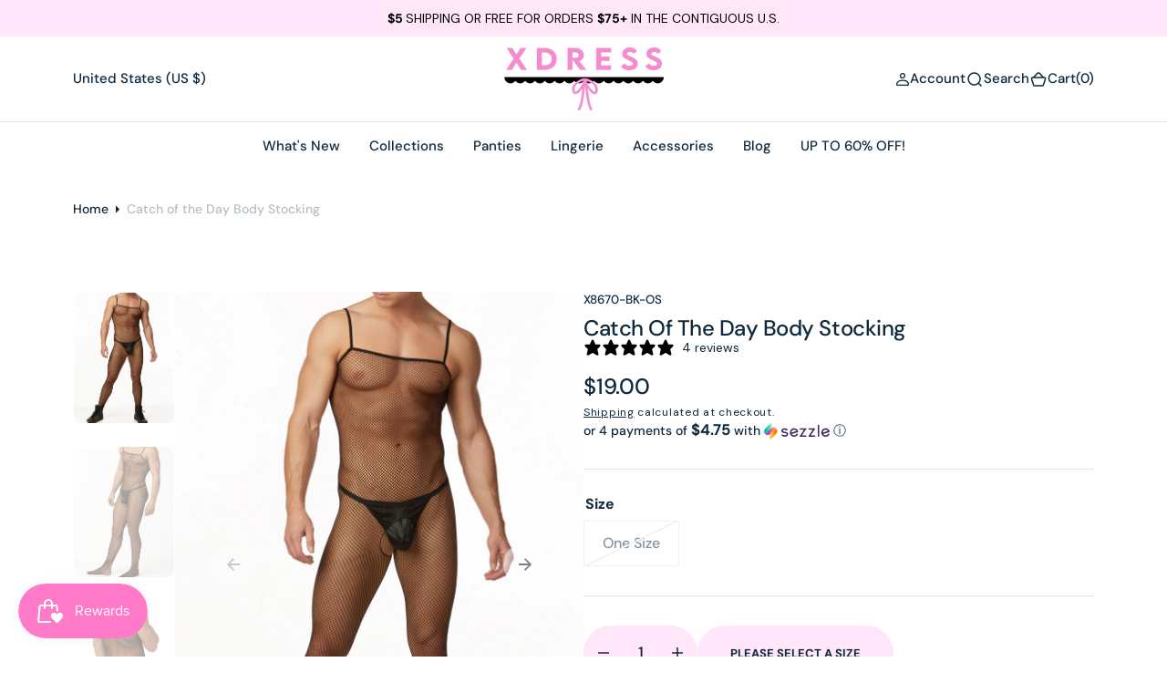

--- FILE ---
content_type: text/html; charset=utf-8
request_url: https://xdress.com/products/mens-fishnet-body-stocking
body_size: 74176
content:
<!DOCTYPE html>
<html
	class="no-js"
	data-scheme="light"
	lang="en"
>
	<head>
		<meta charset="utf-8">
		<meta http-equiv="X-UA-Compatible" content="IE=edge">
		<meta name="viewport" content="width=device-width,initial-scale=1">
		<meta name="theme-color" content="">
		<link rel="canonical" href="https://xdress.com/products/mens-fishnet-body-stocking">
		<link rel="preconnect" href="https://cdn.shopify.com" crossorigin><link
				rel="icon"
				type="image/png"
				href="//xdress.com/cdn/shop/files/favicon-32x32alt_320x320_9cd8376b-f7c5-40fd-980e-f63ea17ae232_32x32.png?v=1614288837"
			><link rel="preconnect" href="https://fonts.shopifycdn.com" crossorigin><title>Men&#39;s Fishnet Body Stocking - Sexy Hosiery For Men - XDress</title>

		
			<meta name="description" content="If you like to show a bit of skin while still having some support, try this see-through, open seat, fishnet body stocking. Very stretchy, the body stocking has an opening between the legs to show off your newest sexy panties! Soft elasticated straps that won&#39;t chafe or bind. We highly recommend wearing this fabulous bo">
		

		

<meta property="og:site_name" content="XDress">
<meta property="og:url" content="https://xdress.com/products/mens-fishnet-body-stocking">
<meta property="og:title" content="Men&#39;s Fishnet Body Stocking - Sexy Hosiery For Men - XDress">
<meta property="og:type" content="product">
<meta property="og:description" content="

If you like to show a bit of skin while still having some support, try this see-through, open seat, fishnet body stocking. Very stretchy, the body stocking has an opening between the legs to show off your newest sexy panties! Soft elasticated straps that won&#39;t chafe or bind. We highly recommend wearing this fabulous bo

"><meta property="og:image" content="http://xdress.com/cdn/shop/products/x8670-side.jpg?v=1611543817">
  <meta property="og:image:secure_url" content="https://xdress.com/cdn/shop/products/x8670-side.jpg?v=1611543817">
  <meta property="og:image:width" content="900">
  <meta property="og:image:height" content="1200"><meta property="og:price:amount" content="19.00">
  <meta property="og:price:currency" content="USD"><meta name="twitter:site" content="@xdresslingerie"><meta name="twitter:card" content="summary_large_image">
<meta name="twitter:title" content="Men&#39;s Fishnet Body Stocking - Sexy Hosiery For Men - XDress">
<meta name="twitter:description" content="If you like to show a bit of skin while still having some support, try this see-through, open seat, fishnet body stocking. Very stretchy, the body stocking has an opening between the legs to show off your newest sexy panties! Soft elasticated straps that won&#39;t chafe or bind. We highly recommend wearing this fabulous bo">


		<script src="//xdress.com/cdn/shop/t/37/assets/constants.js?v=57430444635880596041749231427" defer="defer"></script>
		<script src="//xdress.com/cdn/shop/t/37/assets/pubsub.js?v=2921868252632587581749231443" defer="defer"></script>
		<script src="//xdress.com/cdn/shop/t/37/assets/global.js?v=180935222863100046461749231433" defer="defer"></script>

		<script>window.performance && window.performance.mark && window.performance.mark('shopify.content_for_header.start');</script><meta name="robots" content="noindex,nofollow">
<meta name="facebook-domain-verification" content="bi5ryq9tsmum8f58yp6yuty8qc3nxp">
<meta id="shopify-digital-wallet" name="shopify-digital-wallet" content="/13762971/digital_wallets/dialog">
<meta name="shopify-checkout-api-token" content="f593ae5df41abbf446e5ab4bf24eb0d0">
<meta id="in-context-paypal-metadata" data-shop-id="13762971" data-venmo-supported="true" data-environment="production" data-locale="en_US" data-paypal-v4="true" data-currency="USD">
<link rel="alternate" type="application/json+oembed" href="https://xdress.com/products/mens-fishnet-body-stocking.oembed">
<script async="async" src="/checkouts/internal/preloads.js?locale=en-US"></script>
<link rel="preconnect" href="https://shop.app" crossorigin="anonymous">
<script async="async" src="https://shop.app/checkouts/internal/preloads.js?locale=en-US&shop_id=13762971" crossorigin="anonymous"></script>
<script id="apple-pay-shop-capabilities" type="application/json">{"shopId":13762971,"countryCode":"US","currencyCode":"USD","merchantCapabilities":["supports3DS"],"merchantId":"gid:\/\/shopify\/Shop\/13762971","merchantName":"XDress","requiredBillingContactFields":["postalAddress","email"],"requiredShippingContactFields":["postalAddress","email"],"shippingType":"shipping","supportedNetworks":["visa","masterCard","amex","discover","elo","jcb"],"total":{"type":"pending","label":"XDress","amount":"1.00"},"shopifyPaymentsEnabled":true,"supportsSubscriptions":true}</script>
<script id="shopify-features" type="application/json">{"accessToken":"f593ae5df41abbf446e5ab4bf24eb0d0","betas":["rich-media-storefront-analytics"],"domain":"xdress.com","predictiveSearch":true,"shopId":13762971,"locale":"en"}</script>
<script>var Shopify = Shopify || {};
Shopify.shop = "xdressusa.myshopify.com";
Shopify.locale = "en";
Shopify.currency = {"active":"USD","rate":"1.0"};
Shopify.country = "US";
Shopify.theme = {"name":"shipping progress bar Development 10\/10\/2024","id":132398940254,"schema_name":"Barcelona","schema_version":"1.0.1","theme_store_id":2324,"role":"main"};
Shopify.theme.handle = "null";
Shopify.theme.style = {"id":null,"handle":null};
Shopify.cdnHost = "xdress.com/cdn";
Shopify.routes = Shopify.routes || {};
Shopify.routes.root = "/";</script>
<script type="module">!function(o){(o.Shopify=o.Shopify||{}).modules=!0}(window);</script>
<script>!function(o){function n(){var o=[];function n(){o.push(Array.prototype.slice.apply(arguments))}return n.q=o,n}var t=o.Shopify=o.Shopify||{};t.loadFeatures=n(),t.autoloadFeatures=n()}(window);</script>
<script>
  window.ShopifyPay = window.ShopifyPay || {};
  window.ShopifyPay.apiHost = "shop.app\/pay";
  window.ShopifyPay.redirectState = null;
</script>
<script id="shop-js-analytics" type="application/json">{"pageType":"product"}</script>
<script defer="defer" async type="module" src="//xdress.com/cdn/shopifycloud/shop-js/modules/v2/client.init-shop-cart-sync_BdyHc3Nr.en.esm.js"></script>
<script defer="defer" async type="module" src="//xdress.com/cdn/shopifycloud/shop-js/modules/v2/chunk.common_Daul8nwZ.esm.js"></script>
<script type="module">
  await import("//xdress.com/cdn/shopifycloud/shop-js/modules/v2/client.init-shop-cart-sync_BdyHc3Nr.en.esm.js");
await import("//xdress.com/cdn/shopifycloud/shop-js/modules/v2/chunk.common_Daul8nwZ.esm.js");

  window.Shopify.SignInWithShop?.initShopCartSync?.({"fedCMEnabled":true,"windoidEnabled":true});

</script>
<script>
  window.Shopify = window.Shopify || {};
  if (!window.Shopify.featureAssets) window.Shopify.featureAssets = {};
  window.Shopify.featureAssets['shop-js'] = {"shop-cart-sync":["modules/v2/client.shop-cart-sync_QYOiDySF.en.esm.js","modules/v2/chunk.common_Daul8nwZ.esm.js"],"init-fed-cm":["modules/v2/client.init-fed-cm_DchLp9rc.en.esm.js","modules/v2/chunk.common_Daul8nwZ.esm.js"],"shop-button":["modules/v2/client.shop-button_OV7bAJc5.en.esm.js","modules/v2/chunk.common_Daul8nwZ.esm.js"],"init-windoid":["modules/v2/client.init-windoid_DwxFKQ8e.en.esm.js","modules/v2/chunk.common_Daul8nwZ.esm.js"],"shop-cash-offers":["modules/v2/client.shop-cash-offers_DWtL6Bq3.en.esm.js","modules/v2/chunk.common_Daul8nwZ.esm.js","modules/v2/chunk.modal_CQq8HTM6.esm.js"],"shop-toast-manager":["modules/v2/client.shop-toast-manager_CX9r1SjA.en.esm.js","modules/v2/chunk.common_Daul8nwZ.esm.js"],"init-shop-email-lookup-coordinator":["modules/v2/client.init-shop-email-lookup-coordinator_UhKnw74l.en.esm.js","modules/v2/chunk.common_Daul8nwZ.esm.js"],"pay-button":["modules/v2/client.pay-button_DzxNnLDY.en.esm.js","modules/v2/chunk.common_Daul8nwZ.esm.js"],"avatar":["modules/v2/client.avatar_BTnouDA3.en.esm.js"],"init-shop-cart-sync":["modules/v2/client.init-shop-cart-sync_BdyHc3Nr.en.esm.js","modules/v2/chunk.common_Daul8nwZ.esm.js"],"shop-login-button":["modules/v2/client.shop-login-button_D8B466_1.en.esm.js","modules/v2/chunk.common_Daul8nwZ.esm.js","modules/v2/chunk.modal_CQq8HTM6.esm.js"],"init-customer-accounts-sign-up":["modules/v2/client.init-customer-accounts-sign-up_C8fpPm4i.en.esm.js","modules/v2/client.shop-login-button_D8B466_1.en.esm.js","modules/v2/chunk.common_Daul8nwZ.esm.js","modules/v2/chunk.modal_CQq8HTM6.esm.js"],"init-shop-for-new-customer-accounts":["modules/v2/client.init-shop-for-new-customer-accounts_CVTO0Ztu.en.esm.js","modules/v2/client.shop-login-button_D8B466_1.en.esm.js","modules/v2/chunk.common_Daul8nwZ.esm.js","modules/v2/chunk.modal_CQq8HTM6.esm.js"],"init-customer-accounts":["modules/v2/client.init-customer-accounts_dRgKMfrE.en.esm.js","modules/v2/client.shop-login-button_D8B466_1.en.esm.js","modules/v2/chunk.common_Daul8nwZ.esm.js","modules/v2/chunk.modal_CQq8HTM6.esm.js"],"shop-follow-button":["modules/v2/client.shop-follow-button_CkZpjEct.en.esm.js","modules/v2/chunk.common_Daul8nwZ.esm.js","modules/v2/chunk.modal_CQq8HTM6.esm.js"],"lead-capture":["modules/v2/client.lead-capture_BntHBhfp.en.esm.js","modules/v2/chunk.common_Daul8nwZ.esm.js","modules/v2/chunk.modal_CQq8HTM6.esm.js"],"checkout-modal":["modules/v2/client.checkout-modal_CfxcYbTm.en.esm.js","modules/v2/chunk.common_Daul8nwZ.esm.js","modules/v2/chunk.modal_CQq8HTM6.esm.js"],"shop-login":["modules/v2/client.shop-login_Da4GZ2H6.en.esm.js","modules/v2/chunk.common_Daul8nwZ.esm.js","modules/v2/chunk.modal_CQq8HTM6.esm.js"],"payment-terms":["modules/v2/client.payment-terms_MV4M3zvL.en.esm.js","modules/v2/chunk.common_Daul8nwZ.esm.js","modules/v2/chunk.modal_CQq8HTM6.esm.js"]};
</script>
<script>(function() {
  var isLoaded = false;
  function asyncLoad() {
    if (isLoaded) return;
    isLoaded = true;
    var urls = ["https:\/\/cdn1.stamped.io\/files\/widget.min.js?shop=xdressusa.myshopify.com","https:\/\/sdk.postscript.io\/sdk-script-loader.bundle.js?shopId=17845\u0026shop=xdressusa.myshopify.com"];
    for (var i = 0; i < urls.length; i++) {
      var s = document.createElement('script');
      s.type = 'text/javascript';
      s.async = true;
      s.src = urls[i];
      var x = document.getElementsByTagName('script')[0];
      x.parentNode.insertBefore(s, x);
    }
  };
  if(window.attachEvent) {
    window.attachEvent('onload', asyncLoad);
  } else {
    window.addEventListener('load', asyncLoad, false);
  }
})();</script>
<script id="__st">var __st={"a":13762971,"offset":-25200,"reqid":"0f34bb65-d660-4dd1-ad2b-d284a98be201-1769023146","pageurl":"xdress.com\/products\/mens-fishnet-body-stocking","u":"cd3d0721a034","p":"product","rtyp":"product","rid":8538888707};</script>
<script>window.ShopifyPaypalV4VisibilityTracking = true;</script>
<script id="captcha-bootstrap">!function(){'use strict';const t='contact',e='account',n='new_comment',o=[[t,t],['blogs',n],['comments',n],[t,'customer']],c=[[e,'customer_login'],[e,'guest_login'],[e,'recover_customer_password'],[e,'create_customer']],r=t=>t.map((([t,e])=>`form[action*='/${t}']:not([data-nocaptcha='true']) input[name='form_type'][value='${e}']`)).join(','),a=t=>()=>t?[...document.querySelectorAll(t)].map((t=>t.form)):[];function s(){const t=[...o],e=r(t);return a(e)}const i='password',u='form_key',d=['recaptcha-v3-token','g-recaptcha-response','h-captcha-response',i],f=()=>{try{return window.sessionStorage}catch{return}},m='__shopify_v',_=t=>t.elements[u];function p(t,e,n=!1){try{const o=window.sessionStorage,c=JSON.parse(o.getItem(e)),{data:r}=function(t){const{data:e,action:n}=t;return t[m]||n?{data:e,action:n}:{data:t,action:n}}(c);for(const[e,n]of Object.entries(r))t.elements[e]&&(t.elements[e].value=n);n&&o.removeItem(e)}catch(o){console.error('form repopulation failed',{error:o})}}const l='form_type',E='cptcha';function T(t){t.dataset[E]=!0}const w=window,h=w.document,L='Shopify',v='ce_forms',y='captcha';let A=!1;((t,e)=>{const n=(g='f06e6c50-85a8-45c8-87d0-21a2b65856fe',I='https://cdn.shopify.com/shopifycloud/storefront-forms-hcaptcha/ce_storefront_forms_captcha_hcaptcha.v1.5.2.iife.js',D={infoText:'Protected by hCaptcha',privacyText:'Privacy',termsText:'Terms'},(t,e,n)=>{const o=w[L][v],c=o.bindForm;if(c)return c(t,g,e,D).then(n);var r;o.q.push([[t,g,e,D],n]),r=I,A||(h.body.append(Object.assign(h.createElement('script'),{id:'captcha-provider',async:!0,src:r})),A=!0)});var g,I,D;w[L]=w[L]||{},w[L][v]=w[L][v]||{},w[L][v].q=[],w[L][y]=w[L][y]||{},w[L][y].protect=function(t,e){n(t,void 0,e),T(t)},Object.freeze(w[L][y]),function(t,e,n,w,h,L){const[v,y,A,g]=function(t,e,n){const i=e?o:[],u=t?c:[],d=[...i,...u],f=r(d),m=r(i),_=r(d.filter((([t,e])=>n.includes(e))));return[a(f),a(m),a(_),s()]}(w,h,L),I=t=>{const e=t.target;return e instanceof HTMLFormElement?e:e&&e.form},D=t=>v().includes(t);t.addEventListener('submit',(t=>{const e=I(t);if(!e)return;const n=D(e)&&!e.dataset.hcaptchaBound&&!e.dataset.recaptchaBound,o=_(e),c=g().includes(e)&&(!o||!o.value);(n||c)&&t.preventDefault(),c&&!n&&(function(t){try{if(!f())return;!function(t){const e=f();if(!e)return;const n=_(t);if(!n)return;const o=n.value;o&&e.removeItem(o)}(t);const e=Array.from(Array(32),(()=>Math.random().toString(36)[2])).join('');!function(t,e){_(t)||t.append(Object.assign(document.createElement('input'),{type:'hidden',name:u})),t.elements[u].value=e}(t,e),function(t,e){const n=f();if(!n)return;const o=[...t.querySelectorAll(`input[type='${i}']`)].map((({name:t})=>t)),c=[...d,...o],r={};for(const[a,s]of new FormData(t).entries())c.includes(a)||(r[a]=s);n.setItem(e,JSON.stringify({[m]:1,action:t.action,data:r}))}(t,e)}catch(e){console.error('failed to persist form',e)}}(e),e.submit())}));const S=(t,e)=>{t&&!t.dataset[E]&&(n(t,e.some((e=>e===t))),T(t))};for(const o of['focusin','change'])t.addEventListener(o,(t=>{const e=I(t);D(e)&&S(e,y())}));const B=e.get('form_key'),M=e.get(l),P=B&&M;t.addEventListener('DOMContentLoaded',(()=>{const t=y();if(P)for(const e of t)e.elements[l].value===M&&p(e,B);[...new Set([...A(),...v().filter((t=>'true'===t.dataset.shopifyCaptcha))])].forEach((e=>S(e,t)))}))}(h,new URLSearchParams(w.location.search),n,t,e,['guest_login'])})(!0,!0)}();</script>
<script integrity="sha256-4kQ18oKyAcykRKYeNunJcIwy7WH5gtpwJnB7kiuLZ1E=" data-source-attribution="shopify.loadfeatures" defer="defer" src="//xdress.com/cdn/shopifycloud/storefront/assets/storefront/load_feature-a0a9edcb.js" crossorigin="anonymous"></script>
<script crossorigin="anonymous" defer="defer" src="//xdress.com/cdn/shopifycloud/storefront/assets/shopify_pay/storefront-65b4c6d7.js?v=20250812"></script>
<script data-source-attribution="shopify.dynamic_checkout.dynamic.init">var Shopify=Shopify||{};Shopify.PaymentButton=Shopify.PaymentButton||{isStorefrontPortableWallets:!0,init:function(){window.Shopify.PaymentButton.init=function(){};var t=document.createElement("script");t.src="https://xdress.com/cdn/shopifycloud/portable-wallets/latest/portable-wallets.en.js",t.type="module",document.head.appendChild(t)}};
</script>
<script data-source-attribution="shopify.dynamic_checkout.buyer_consent">
  function portableWalletsHideBuyerConsent(e){var t=document.getElementById("shopify-buyer-consent"),n=document.getElementById("shopify-subscription-policy-button");t&&n&&(t.classList.add("hidden"),t.setAttribute("aria-hidden","true"),n.removeEventListener("click",e))}function portableWalletsShowBuyerConsent(e){var t=document.getElementById("shopify-buyer-consent"),n=document.getElementById("shopify-subscription-policy-button");t&&n&&(t.classList.remove("hidden"),t.removeAttribute("aria-hidden"),n.addEventListener("click",e))}window.Shopify?.PaymentButton&&(window.Shopify.PaymentButton.hideBuyerConsent=portableWalletsHideBuyerConsent,window.Shopify.PaymentButton.showBuyerConsent=portableWalletsShowBuyerConsent);
</script>
<script>
  function portableWalletsCleanup(e){e&&e.src&&console.error("Failed to load portable wallets script "+e.src);var t=document.querySelectorAll("shopify-accelerated-checkout .shopify-payment-button__skeleton, shopify-accelerated-checkout-cart .wallet-cart-button__skeleton"),e=document.getElementById("shopify-buyer-consent");for(let e=0;e<t.length;e++)t[e].remove();e&&e.remove()}function portableWalletsNotLoadedAsModule(e){e instanceof ErrorEvent&&"string"==typeof e.message&&e.message.includes("import.meta")&&"string"==typeof e.filename&&e.filename.includes("portable-wallets")&&(window.removeEventListener("error",portableWalletsNotLoadedAsModule),window.Shopify.PaymentButton.failedToLoad=e,"loading"===document.readyState?document.addEventListener("DOMContentLoaded",window.Shopify.PaymentButton.init):window.Shopify.PaymentButton.init())}window.addEventListener("error",portableWalletsNotLoadedAsModule);
</script>

<script type="module" src="https://xdress.com/cdn/shopifycloud/portable-wallets/latest/portable-wallets.en.js" onError="portableWalletsCleanup(this)" crossorigin="anonymous"></script>
<script nomodule>
  document.addEventListener("DOMContentLoaded", portableWalletsCleanup);
</script>

<link id="shopify-accelerated-checkout-styles" rel="stylesheet" media="screen" href="https://xdress.com/cdn/shopifycloud/portable-wallets/latest/accelerated-checkout-backwards-compat.css" crossorigin="anonymous">
<style id="shopify-accelerated-checkout-cart">
        #shopify-buyer-consent {
  margin-top: 1em;
  display: inline-block;
  width: 100%;
}

#shopify-buyer-consent.hidden {
  display: none;
}

#shopify-subscription-policy-button {
  background: none;
  border: none;
  padding: 0;
  text-decoration: underline;
  font-size: inherit;
  cursor: pointer;
}

#shopify-subscription-policy-button::before {
  box-shadow: none;
}

      </style>
<script id="sections-script" data-sections="main-product,product-recommendations,header,footer" defer="defer" src="//xdress.com/cdn/shop/t/37/compiled_assets/scripts.js?v=7763"></script>
<script>window.performance && window.performance.mark && window.performance.mark('shopify.content_for_header.end');</script>
        
            <link rel="alternate" hreflang="x-default" href="https://xdress.com/products/mens-fishnet-body-stocking">
          <link rel="alternate" hreflang="en" href="https://xdress.com/products/mens-fishnet-body-stocking" />
          

            
              
                <link rel="alternate" hreflang="en-gb" href="https://xdress.co.uk/products/mens-fishnet-body-stocking" />
                
              
            
            
            
            
        
		

<style data-shopify>
	@font-face {
  font-family: "DM Sans";
  font-weight: 400;
  font-style: normal;
  font-display: swap;
  src: url("//xdress.com/cdn/fonts/dm_sans/dmsans_n4.ec80bd4dd7e1a334c969c265873491ae56018d72.woff2") format("woff2"),
       url("//xdress.com/cdn/fonts/dm_sans/dmsans_n4.87bdd914d8a61247b911147ae68e754d695c58a6.woff") format("woff");
}

	@font-face {
  font-family: "DM Sans";
  font-weight: 500;
  font-style: normal;
  font-display: swap;
  src: url("//xdress.com/cdn/fonts/dm_sans/dmsans_n5.8a0f1984c77eb7186ceb87c4da2173ff65eb012e.woff2") format("woff2"),
       url("//xdress.com/cdn/fonts/dm_sans/dmsans_n5.9ad2e755a89e15b3d6c53259daad5fc9609888e6.woff") format("woff");
}

	@font-face {
  font-family: "DM Sans";
  font-weight: 700;
  font-style: normal;
  font-display: swap;
  src: url("//xdress.com/cdn/fonts/dm_sans/dmsans_n7.97e21d81502002291ea1de8aefb79170c6946ce5.woff2") format("woff2"),
       url("//xdress.com/cdn/fonts/dm_sans/dmsans_n7.af5c214f5116410ca1d53a2090665620e78e2e1b.woff") format("woff");
}

	@font-face {
  font-family: "DM Sans";
  font-weight: 500;
  font-style: normal;
  font-display: swap;
  src: url("//xdress.com/cdn/fonts/dm_sans/dmsans_n5.8a0f1984c77eb7186ceb87c4da2173ff65eb012e.woff2") format("woff2"),
       url("//xdress.com/cdn/fonts/dm_sans/dmsans_n5.9ad2e755a89e15b3d6c53259daad5fc9609888e6.woff") format("woff");
}

	@font-face {
  font-family: "DM Sans";
  font-weight: 300;
  font-style: normal;
  font-display: swap;
  src: url("//xdress.com/cdn/fonts/dm_sans/dmsans_n3.d218434bb518134511e5205d90c23cfb8a1b261b.woff2") format("woff2"),
       url("//xdress.com/cdn/fonts/dm_sans/dmsans_n3.0c324a11de656e0e3f656188ad5de9ff34f70c04.woff") format("woff");
}

	@font-face {
  font-family: "DM Sans";
  font-weight: 400;
  font-style: normal;
  font-display: swap;
  src: url("//xdress.com/cdn/fonts/dm_sans/dmsans_n4.ec80bd4dd7e1a334c969c265873491ae56018d72.woff2") format("woff2"),
       url("//xdress.com/cdn/fonts/dm_sans/dmsans_n4.87bdd914d8a61247b911147ae68e754d695c58a6.woff") format("woff");
}

	@font-face {
  font-family: "DM Sans";
  font-weight: 500;
  font-style: normal;
  font-display: swap;
  src: url("//xdress.com/cdn/fonts/dm_sans/dmsans_n5.8a0f1984c77eb7186ceb87c4da2173ff65eb012e.woff2") format("woff2"),
       url("//xdress.com/cdn/fonts/dm_sans/dmsans_n5.9ad2e755a89e15b3d6c53259daad5fc9609888e6.woff") format("woff");
}

	@font-face {
  font-family: "DM Sans";
  font-weight: 700;
  font-style: normal;
  font-display: swap;
  src: url("//xdress.com/cdn/fonts/dm_sans/dmsans_n7.97e21d81502002291ea1de8aefb79170c6946ce5.woff2") format("woff2"),
       url("//xdress.com/cdn/fonts/dm_sans/dmsans_n7.af5c214f5116410ca1d53a2090665620e78e2e1b.woff") format("woff");
}

	@font-face {
  font-family: "DM Sans";
  font-weight: 700;
  font-style: normal;
  font-display: swap;
  src: url("//xdress.com/cdn/fonts/dm_sans/dmsans_n7.97e21d81502002291ea1de8aefb79170c6946ce5.woff2") format("woff2"),
       url("//xdress.com/cdn/fonts/dm_sans/dmsans_n7.af5c214f5116410ca1d53a2090665620e78e2e1b.woff") format("woff");
}

	@font-face {
  font-family: "DM Sans";
  font-weight: 400;
  font-style: italic;
  font-display: swap;
  src: url("//xdress.com/cdn/fonts/dm_sans/dmsans_i4.b8fe05e69ee95d5a53155c346957d8cbf5081c1a.woff2") format("woff2"),
       url("//xdress.com/cdn/fonts/dm_sans/dmsans_i4.403fe28ee2ea63e142575c0aa47684d65f8c23a0.woff") format("woff");
}

	@font-face {
  font-family: "DM Sans";
  font-weight: 500;
  font-style: italic;
  font-display: swap;
  src: url("//xdress.com/cdn/fonts/dm_sans/dmsans_i5.8654104650c013677e3def7db9b31bfbaa34e59a.woff2") format("woff2"),
       url("//xdress.com/cdn/fonts/dm_sans/dmsans_i5.a0dc844d8a75a4232f255fc600ad5a295572bed9.woff") format("woff");
}

	@font-face {
  font-family: "DM Sans";
  font-weight: 700;
  font-style: italic;
  font-display: swap;
  src: url("//xdress.com/cdn/fonts/dm_sans/dmsans_i7.52b57f7d7342eb7255084623d98ab83fd96e7f9b.woff2") format("woff2"),
       url("//xdress.com/cdn/fonts/dm_sans/dmsans_i7.d5e14ef18a1d4a8ce78a4187580b4eb1759c2eda.woff") format("woff");
}


	
		:root,
		[data-scheme=light] .color-background-1 {
			--color-background: 255,255,255;
--color-background-secondary: 242,244,244;

	--gradient-background: #ffffff;

--color-foreground: 14, 40, 60;
--color-foreground-secondary: 14, 40, 60;
--color-foreground-title: 14, 40, 60;
--menu-shadow-color: var(--color-foreground);
--color-button-text: 255, 255, 255;
--color-button-text-hover: 255, 255, 255;
--color-button: 17, 50, 75;
--color-button-hover: 31, 62, 85;

--color-button-secondary: 225, 230, 236;
--color-button-secondary-hover: 231, 235, 240;
--color-button-secondary-text: 17, 50, 75;
--color-button-secondary-text-hover: 17, 50, 75;

--color-button-tertiary-text: 17, 50, 75;
--color-button-tertiary-text-hover: 17, 50, 75;
--color-button-tertiary: 250, 245, 242;
--color-button-tertiary-hover: 242, 244, 244;

--color-overlay: 255, 255, 255;
--color-border-input: 250, 245, 242;
--color-border-input-hover: 250, 245, 242;
--color-background-input: 250, 245, 242;
--color-background-input-hover: 250, 246, 244;
--color-border: 226, 229, 232;
--color-accent: 242, 244, 244;

--color-badge-text: 14, 40, 60;
--color-badge-background: 242, 244, 244;
--color-blog-slider-heading-hover : var(--color-button-hover);
		}
		@media (prefers-color-scheme: light) {
			:root,
			[data-scheme=auto] .color-background-1 {
				--color-background: 255,255,255;
--color-background-secondary: 242,244,244;

	--gradient-background: #ffffff;

--color-foreground: 14, 40, 60;
--color-foreground-secondary: 14, 40, 60;
--color-foreground-title: 14, 40, 60;
--menu-shadow-color: var(--color-foreground);
--color-button-text: 255, 255, 255;
--color-button-text-hover: 255, 255, 255;
--color-button: 17, 50, 75;
--color-button-hover: 31, 62, 85;

--color-button-secondary: 225, 230, 236;
--color-button-secondary-hover: 231, 235, 240;
--color-button-secondary-text: 17, 50, 75;
--color-button-secondary-text-hover: 17, 50, 75;

--color-button-tertiary-text: 17, 50, 75;
--color-button-tertiary-text-hover: 17, 50, 75;
--color-button-tertiary: 250, 245, 242;
--color-button-tertiary-hover: 242, 244, 244;

--color-overlay: 255, 255, 255;
--color-border-input: 250, 245, 242;
--color-border-input-hover: 250, 245, 242;
--color-background-input: 250, 245, 242;
--color-background-input-hover: 250, 246, 244;
--color-border: 226, 229, 232;
--color-accent: 242, 244, 244;

--color-badge-text: 14, 40, 60;
--color-badge-background: 242, 244, 244;
--color-blog-slider-heading-hover : var(--color-button-hover);
			}
		}
		[data-scheme=dark],
			.color-inverse,
		[data-scheme=dark] .color-background-1 {
			
	--color-background: 31, 31, 31;
	--color-background-secondary: 23, 23, 23;
	--color-border-input: 23, 23, 23;
	--color-border-input-hover: 20, 20, 20;
	--color-background-input: 23, 23, 23;
	--color-background-input-hover: 20, 20, 20;


	--gradient-background: rgb(var(--color-background));

--color-blog-slider-heading-hover: 203, 211, 218;
--color-overlay: 31, 31, 31;
--color-foreground: 255, 255, 255;
--color-foreground-secondary: 169, 169, 169;
--color-foreground-title: 255, 255, 255;
--color-border: 53, 53, 53;
--color-link: 229, 229, 229;
--alpha-link: 0.5;
--color-button: 53, 53, 53;
--color-button-hover: 60, 60, 60;
--color-button-text: 255, 255, 255;
--color-button-text-hover: 255, 255, 255;
--color-button-secondary: 0, 0, 0;
--color-button-secondary-hover: 12, 12, 12;
--color-button-secondary-text: 255, 255, 255;
--color-button-secondary-text-hover: 255, 255, 255;
--color-button-tertiary: 15, 15, 15;
--color-button-tertiary-hover: 53, 53, 53;
--color-button-tertiary-text: 255, 255, 255;
--color-button-tertiary-text-hover: 255, 255, 255;
--alpha-button-background: 1;
--alpha-button-border: 1;
--color-social: 255, 255, 255;
--color-placeholder-input: 255, 255, 255;
--color-card-price-new: 229, 229, 229;
--color-card-price-old: 169, 169, 169;
--color-error-background: 0, 0, 0;
--color-title-text: 255, 255, 255;
--color-accent : 23, 23, 23;
--menu-shadow-color: 0,0,0;
--menu-shadow-alpha: 0.3;
--swiper-navigation-color: rgb(var(--color-foreground));
--swiper-pagination-color : rgb(var(--color-foreground));
		}
		@media (prefers-color-scheme: dark) {
			[data-scheme=auto],
			[data-scheme=auto] .color-background-1 {
				
	--color-background: 31, 31, 31;
	--color-background-secondary: 23, 23, 23;
	--color-border-input: 23, 23, 23;
	--color-border-input-hover: 20, 20, 20;
	--color-background-input: 23, 23, 23;
	--color-background-input-hover: 20, 20, 20;


	--gradient-background: rgb(var(--color-background));

--color-blog-slider-heading-hover: 203, 211, 218;
--color-overlay: 31, 31, 31;
--color-foreground: 255, 255, 255;
--color-foreground-secondary: 169, 169, 169;
--color-foreground-title: 255, 255, 255;
--color-border: 53, 53, 53;
--color-link: 229, 229, 229;
--alpha-link: 0.5;
--color-button: 53, 53, 53;
--color-button-hover: 60, 60, 60;
--color-button-text: 255, 255, 255;
--color-button-text-hover: 255, 255, 255;
--color-button-secondary: 0, 0, 0;
--color-button-secondary-hover: 12, 12, 12;
--color-button-secondary-text: 255, 255, 255;
--color-button-secondary-text-hover: 255, 255, 255;
--color-button-tertiary: 15, 15, 15;
--color-button-tertiary-hover: 53, 53, 53;
--color-button-tertiary-text: 255, 255, 255;
--color-button-tertiary-text-hover: 255, 255, 255;
--alpha-button-background: 1;
--alpha-button-border: 1;
--color-social: 255, 255, 255;
--color-placeholder-input: 255, 255, 255;
--color-card-price-new: 229, 229, 229;
--color-card-price-old: 169, 169, 169;
--color-error-background: 0, 0, 0;
--color-title-text: 255, 255, 255;
--color-accent : 23, 23, 23;
--menu-shadow-color: 0,0,0;
--menu-shadow-alpha: 0.3;
--swiper-navigation-color: rgb(var(--color-foreground));
--swiper-pagination-color : rgb(var(--color-foreground));
			}
		}

	
		
		[data-scheme=light] .color-background-2 {
			--color-background: 250,245,242;
--color-background-secondary: 244,244,244;

	--gradient-background: #faf5f2;

--color-foreground: 14, 40, 60;
--color-foreground-secondary: 14, 40, 60;
--color-foreground-title: 14, 40, 60;
--menu-shadow-color: var(--color-foreground);
--color-button-text: 255, 255, 255;
--color-button-text-hover: 255, 255, 255;
--color-button: 17, 50, 75;
--color-button-hover: 31, 62, 85;

--color-button-secondary: 225, 230, 236;
--color-button-secondary-hover: 231, 235, 240;
--color-button-secondary-text: 17, 50, 75;
--color-button-secondary-text-hover: 17, 50, 75;

--color-button-tertiary-text: 17, 50, 75;
--color-button-tertiary-text-hover: 17, 50, 75;
--color-button-tertiary: 255, 255, 255;
--color-button-tertiary-hover: 251, 251, 251;

--color-overlay: 255, 255, 255;
--color-border-input: 255, 255, 255;
--color-border-input-hover: 255, 255, 255;
--color-background-input: 255, 255, 255;
--color-background-input-hover: 251, 251, 251;
--color-border: 226, 229, 232;
--color-accent: 242, 244, 244;

--color-badge-text: 14, 40, 60;
--color-badge-background: 242, 244, 244;
--color-blog-slider-heading-hover : var(--color-button-hover);
		}
		@media (prefers-color-scheme: light) {
			
			[data-scheme=auto] .color-background-2 {
				--color-background: 250,245,242;
--color-background-secondary: 244,244,244;

	--gradient-background: #faf5f2;

--color-foreground: 14, 40, 60;
--color-foreground-secondary: 14, 40, 60;
--color-foreground-title: 14, 40, 60;
--menu-shadow-color: var(--color-foreground);
--color-button-text: 255, 255, 255;
--color-button-text-hover: 255, 255, 255;
--color-button: 17, 50, 75;
--color-button-hover: 31, 62, 85;

--color-button-secondary: 225, 230, 236;
--color-button-secondary-hover: 231, 235, 240;
--color-button-secondary-text: 17, 50, 75;
--color-button-secondary-text-hover: 17, 50, 75;

--color-button-tertiary-text: 17, 50, 75;
--color-button-tertiary-text-hover: 17, 50, 75;
--color-button-tertiary: 255, 255, 255;
--color-button-tertiary-hover: 251, 251, 251;

--color-overlay: 255, 255, 255;
--color-border-input: 255, 255, 255;
--color-border-input-hover: 255, 255, 255;
--color-background-input: 255, 255, 255;
--color-background-input-hover: 251, 251, 251;
--color-border: 226, 229, 232;
--color-accent: 242, 244, 244;

--color-badge-text: 14, 40, 60;
--color-badge-background: 242, 244, 244;
--color-blog-slider-heading-hover : var(--color-button-hover);
			}
		}
		
		[data-scheme=dark] .color-background-2 {
			
	--color-background: 23, 23, 23;
	--color-background-secondary: 31, 31, 31;
	--color-border-input: 27, 27, 27;
	--color-border-input-hover: 32, 32, 32;
	--color-background-input: 27, 27, 27;
	--color-background-input-hover: 32, 32, 32;


	--gradient-background: rgb(var(--color-background));

--color-blog-slider-heading-hover: 203, 211, 218;
--color-overlay: 31, 31, 31;
--color-foreground: 255, 255, 255;
--color-foreground-secondary: 169, 169, 169;
--color-foreground-title: 255, 255, 255;
--color-border: 53, 53, 53;
--color-link: 229, 229, 229;
--alpha-link: 0.5;
--color-button: 53, 53, 53;
--color-button-hover: 60, 60, 60;
--color-button-text: 255, 255, 255;
--color-button-text-hover: 255, 255, 255;
--color-button-secondary: 0, 0, 0;
--color-button-secondary-hover: 12, 12, 12;
--color-button-secondary-text: 255, 255, 255;
--color-button-secondary-text-hover: 255, 255, 255;
--color-button-tertiary: 15, 15, 15;
--color-button-tertiary-hover: 53, 53, 53;
--color-button-tertiary-text: 255, 255, 255;
--color-button-tertiary-text-hover: 255, 255, 255;
--alpha-button-background: 1;
--alpha-button-border: 1;
--color-social: 255, 255, 255;
--color-placeholder-input: 255, 255, 255;
--color-card-price-new: 229, 229, 229;
--color-card-price-old: 169, 169, 169;
--color-error-background: 0, 0, 0;
--color-title-text: 255, 255, 255;
--color-accent : 23, 23, 23;
--menu-shadow-color: 0,0,0;
--menu-shadow-alpha: 0.3;
--swiper-navigation-color: rgb(var(--color-foreground));
--swiper-pagination-color : rgb(var(--color-foreground));
		}
		@media (prefers-color-scheme: dark) {
			
			[data-scheme=auto] .color-background-2 {
				
	--color-background: 23, 23, 23;
	--color-background-secondary: 31, 31, 31;
	--color-border-input: 27, 27, 27;
	--color-border-input-hover: 32, 32, 32;
	--color-background-input: 27, 27, 27;
	--color-background-input-hover: 32, 32, 32;


	--gradient-background: rgb(var(--color-background));

--color-blog-slider-heading-hover: 203, 211, 218;
--color-overlay: 31, 31, 31;
--color-foreground: 255, 255, 255;
--color-foreground-secondary: 169, 169, 169;
--color-foreground-title: 255, 255, 255;
--color-border: 53, 53, 53;
--color-link: 229, 229, 229;
--alpha-link: 0.5;
--color-button: 53, 53, 53;
--color-button-hover: 60, 60, 60;
--color-button-text: 255, 255, 255;
--color-button-text-hover: 255, 255, 255;
--color-button-secondary: 0, 0, 0;
--color-button-secondary-hover: 12, 12, 12;
--color-button-secondary-text: 255, 255, 255;
--color-button-secondary-text-hover: 255, 255, 255;
--color-button-tertiary: 15, 15, 15;
--color-button-tertiary-hover: 53, 53, 53;
--color-button-tertiary-text: 255, 255, 255;
--color-button-tertiary-text-hover: 255, 255, 255;
--alpha-button-background: 1;
--alpha-button-border: 1;
--color-social: 255, 255, 255;
--color-placeholder-input: 255, 255, 255;
--color-card-price-new: 229, 229, 229;
--color-card-price-old: 169, 169, 169;
--color-error-background: 0, 0, 0;
--color-title-text: 255, 255, 255;
--color-accent : 23, 23, 23;
--menu-shadow-color: 0,0,0;
--menu-shadow-alpha: 0.3;
--swiper-navigation-color: rgb(var(--color-foreground));
--swiper-pagination-color : rgb(var(--color-foreground));
			}
		}

	
		
		[data-scheme=light] .color-background-3 {
			--color-background: 242,244,244;
--color-background-secondary: 244,244,244;

	--gradient-background: #f2f4f4;

--color-foreground: 14, 40, 60;
--color-foreground-secondary: 14, 40, 60;
--color-foreground-title: 14, 40, 60;
--menu-shadow-color: var(--color-foreground);
--color-button-text: 255, 255, 255;
--color-button-text-hover: 255, 255, 255;
--color-button: 17, 50, 75;
--color-button-hover: 31, 62, 85;

--color-button-secondary: 225, 230, 236;
--color-button-secondary-hover: 231, 235, 240;
--color-button-secondary-text: 17, 50, 75;
--color-button-secondary-text-hover: 17, 50, 75;

--color-button-tertiary-text: 17, 50, 75;
--color-button-tertiary-text-hover: 17, 50, 75;
--color-button-tertiary: 255, 255, 255;
--color-button-tertiary-hover: 251, 251, 251;

--color-overlay: 255, 255, 255;
--color-border-input: 255, 255, 255;
--color-border-input-hover: 255, 255, 255;
--color-background-input: 255, 255, 255;
--color-background-input-hover: 251, 251, 251;
--color-border: 226, 229, 232;
--color-accent: 242, 244, 244;

--color-badge-text: 14, 40, 60;
--color-badge-background: 242, 244, 244;
--color-blog-slider-heading-hover : var(--color-button-hover);
		}
		@media (prefers-color-scheme: light) {
			
			[data-scheme=auto] .color-background-3 {
				--color-background: 242,244,244;
--color-background-secondary: 244,244,244;

	--gradient-background: #f2f4f4;

--color-foreground: 14, 40, 60;
--color-foreground-secondary: 14, 40, 60;
--color-foreground-title: 14, 40, 60;
--menu-shadow-color: var(--color-foreground);
--color-button-text: 255, 255, 255;
--color-button-text-hover: 255, 255, 255;
--color-button: 17, 50, 75;
--color-button-hover: 31, 62, 85;

--color-button-secondary: 225, 230, 236;
--color-button-secondary-hover: 231, 235, 240;
--color-button-secondary-text: 17, 50, 75;
--color-button-secondary-text-hover: 17, 50, 75;

--color-button-tertiary-text: 17, 50, 75;
--color-button-tertiary-text-hover: 17, 50, 75;
--color-button-tertiary: 255, 255, 255;
--color-button-tertiary-hover: 251, 251, 251;

--color-overlay: 255, 255, 255;
--color-border-input: 255, 255, 255;
--color-border-input-hover: 255, 255, 255;
--color-background-input: 255, 255, 255;
--color-background-input-hover: 251, 251, 251;
--color-border: 226, 229, 232;
--color-accent: 242, 244, 244;

--color-badge-text: 14, 40, 60;
--color-badge-background: 242, 244, 244;
--color-blog-slider-heading-hover : var(--color-button-hover);
			}
		}
		
		[data-scheme=dark] .color-background-3 {
			
	--color-background: 23, 23, 23;
	--color-background-secondary: 31, 31, 31;
	--color-border-input: 27, 27, 27;
	--color-border-input-hover: 32, 32, 32;
	--color-background-input: 27, 27, 27;
	--color-background-input-hover: 32, 32, 32;


	--gradient-background: rgb(var(--color-background));

--color-blog-slider-heading-hover: 203, 211, 218;
--color-overlay: 31, 31, 31;
--color-foreground: 255, 255, 255;
--color-foreground-secondary: 169, 169, 169;
--color-foreground-title: 255, 255, 255;
--color-border: 53, 53, 53;
--color-link: 229, 229, 229;
--alpha-link: 0.5;
--color-button: 53, 53, 53;
--color-button-hover: 60, 60, 60;
--color-button-text: 255, 255, 255;
--color-button-text-hover: 255, 255, 255;
--color-button-secondary: 0, 0, 0;
--color-button-secondary-hover: 12, 12, 12;
--color-button-secondary-text: 255, 255, 255;
--color-button-secondary-text-hover: 255, 255, 255;
--color-button-tertiary: 15, 15, 15;
--color-button-tertiary-hover: 53, 53, 53;
--color-button-tertiary-text: 255, 255, 255;
--color-button-tertiary-text-hover: 255, 255, 255;
--alpha-button-background: 1;
--alpha-button-border: 1;
--color-social: 255, 255, 255;
--color-placeholder-input: 255, 255, 255;
--color-card-price-new: 229, 229, 229;
--color-card-price-old: 169, 169, 169;
--color-error-background: 0, 0, 0;
--color-title-text: 255, 255, 255;
--color-accent : 23, 23, 23;
--menu-shadow-color: 0,0,0;
--menu-shadow-alpha: 0.3;
--swiper-navigation-color: rgb(var(--color-foreground));
--swiper-pagination-color : rgb(var(--color-foreground));
		}
		@media (prefers-color-scheme: dark) {
			
			[data-scheme=auto] .color-background-3 {
				
	--color-background: 23, 23, 23;
	--color-background-secondary: 31, 31, 31;
	--color-border-input: 27, 27, 27;
	--color-border-input-hover: 32, 32, 32;
	--color-background-input: 27, 27, 27;
	--color-background-input-hover: 32, 32, 32;


	--gradient-background: rgb(var(--color-background));

--color-blog-slider-heading-hover: 203, 211, 218;
--color-overlay: 31, 31, 31;
--color-foreground: 255, 255, 255;
--color-foreground-secondary: 169, 169, 169;
--color-foreground-title: 255, 255, 255;
--color-border: 53, 53, 53;
--color-link: 229, 229, 229;
--alpha-link: 0.5;
--color-button: 53, 53, 53;
--color-button-hover: 60, 60, 60;
--color-button-text: 255, 255, 255;
--color-button-text-hover: 255, 255, 255;
--color-button-secondary: 0, 0, 0;
--color-button-secondary-hover: 12, 12, 12;
--color-button-secondary-text: 255, 255, 255;
--color-button-secondary-text-hover: 255, 255, 255;
--color-button-tertiary: 15, 15, 15;
--color-button-tertiary-hover: 53, 53, 53;
--color-button-tertiary-text: 255, 255, 255;
--color-button-tertiary-text-hover: 255, 255, 255;
--alpha-button-background: 1;
--alpha-button-border: 1;
--color-social: 255, 255, 255;
--color-placeholder-input: 255, 255, 255;
--color-card-price-new: 229, 229, 229;
--color-card-price-old: 169, 169, 169;
--color-error-background: 0, 0, 0;
--color-title-text: 255, 255, 255;
--color-accent : 23, 23, 23;
--menu-shadow-color: 0,0,0;
--menu-shadow-alpha: 0.3;
--swiper-navigation-color: rgb(var(--color-foreground));
--swiper-pagination-color : rgb(var(--color-foreground));
			}
		}

	
		
		[data-scheme=light] .color-background-4 {
			--color-background: 14,40,60;
--color-background-secondary: 14,40,60;

	--gradient-background: #0e283c;

--color-foreground: 255, 255, 255;
--color-foreground-secondary: 255, 255, 255;
--color-foreground-title: 255, 255, 255;
--menu-shadow-color: var(--color-foreground);
--color-button-text: 17, 50, 75;
--color-button-text-hover: 17, 50, 75;
--color-button: 225, 230, 236;
--color-button-hover: 203, 211, 218;

--color-button-secondary: 225, 230, 236;
--color-button-secondary-hover: 203, 211, 218;
--color-button-secondary-text: 17, 50, 75;
--color-button-secondary-text-hover: 17, 50, 75;

--color-button-tertiary-text: 17, 50, 75;
--color-button-tertiary-text-hover: 17, 50, 75;
--color-button-tertiary: 225, 230, 236;
--color-button-tertiary-hover: 203, 211, 218;

--color-overlay: 0, 0, 0;
--color-border-input: 33, 57, 75;
--color-border-input-hover: 38, 61, 79;
--color-background-input: 33, 57, 75;
--color-background-input-hover: 38, 61, 79;
--color-border: 255, 255, 255;
--color-accent: 242, 244, 244;

--color-badge-text: 14, 40, 60;
--color-badge-background: 242, 244, 244;
--color-blog-slider-heading-hover : var(--color-button-hover);
		}
		@media (prefers-color-scheme: light) {
			
			[data-scheme=auto] .color-background-4 {
				--color-background: 14,40,60;
--color-background-secondary: 14,40,60;

	--gradient-background: #0e283c;

--color-foreground: 255, 255, 255;
--color-foreground-secondary: 255, 255, 255;
--color-foreground-title: 255, 255, 255;
--menu-shadow-color: var(--color-foreground);
--color-button-text: 17, 50, 75;
--color-button-text-hover: 17, 50, 75;
--color-button: 225, 230, 236;
--color-button-hover: 203, 211, 218;

--color-button-secondary: 225, 230, 236;
--color-button-secondary-hover: 203, 211, 218;
--color-button-secondary-text: 17, 50, 75;
--color-button-secondary-text-hover: 17, 50, 75;

--color-button-tertiary-text: 17, 50, 75;
--color-button-tertiary-text-hover: 17, 50, 75;
--color-button-tertiary: 225, 230, 236;
--color-button-tertiary-hover: 203, 211, 218;

--color-overlay: 0, 0, 0;
--color-border-input: 33, 57, 75;
--color-border-input-hover: 38, 61, 79;
--color-background-input: 33, 57, 75;
--color-background-input-hover: 38, 61, 79;
--color-border: 255, 255, 255;
--color-accent: 242, 244, 244;

--color-badge-text: 14, 40, 60;
--color-badge-background: 242, 244, 244;
--color-blog-slider-heading-hover : var(--color-button-hover);
			}
		}
		
		[data-scheme=dark] .color-background-4 {
			
	--color-background: 0, 0, 0;
	--color-border-input: 23, 23, 23;
	--color-border-input-hover: 20, 20, 20;
	--color-background-input: 23, 23, 23;
	--color-background-input-hover: 20, 20, 20;


	--gradient-background: rgb(var(--color-background));

--color-blog-slider-heading-hover: 203, 211, 218;
--color-overlay: 31, 31, 31;
--color-foreground: 255, 255, 255;
--color-foreground-secondary: 169, 169, 169;
--color-foreground-title: 255, 255, 255;
--color-border: 53, 53, 53;
--color-link: 229, 229, 229;
--alpha-link: 0.5;
--color-button: 53, 53, 53;
--color-button-hover: 60, 60, 60;
--color-button-text: 255, 255, 255;
--color-button-text-hover: 255, 255, 255;
--color-button-secondary: 0, 0, 0;
--color-button-secondary-hover: 12, 12, 12;
--color-button-secondary-text: 255, 255, 255;
--color-button-secondary-text-hover: 255, 255, 255;
--color-button-tertiary: 15, 15, 15;
--color-button-tertiary-hover: 53, 53, 53;
--color-button-tertiary-text: 255, 255, 255;
--color-button-tertiary-text-hover: 255, 255, 255;
--alpha-button-background: 1;
--alpha-button-border: 1;
--color-social: 255, 255, 255;
--color-placeholder-input: 255, 255, 255;
--color-card-price-new: 229, 229, 229;
--color-card-price-old: 169, 169, 169;
--color-error-background: 0, 0, 0;
--color-title-text: 255, 255, 255;
--color-accent : 23, 23, 23;
--menu-shadow-color: 0,0,0;
--menu-shadow-alpha: 0.3;
--swiper-navigation-color: rgb(var(--color-foreground));
--swiper-pagination-color : rgb(var(--color-foreground));
		}
		@media (prefers-color-scheme: dark) {
			
			[data-scheme=auto] .color-background-4 {
				
	--color-background: 0, 0, 0;
	--color-border-input: 23, 23, 23;
	--color-border-input-hover: 20, 20, 20;
	--color-background-input: 23, 23, 23;
	--color-background-input-hover: 20, 20, 20;


	--gradient-background: rgb(var(--color-background));

--color-blog-slider-heading-hover: 203, 211, 218;
--color-overlay: 31, 31, 31;
--color-foreground: 255, 255, 255;
--color-foreground-secondary: 169, 169, 169;
--color-foreground-title: 255, 255, 255;
--color-border: 53, 53, 53;
--color-link: 229, 229, 229;
--alpha-link: 0.5;
--color-button: 53, 53, 53;
--color-button-hover: 60, 60, 60;
--color-button-text: 255, 255, 255;
--color-button-text-hover: 255, 255, 255;
--color-button-secondary: 0, 0, 0;
--color-button-secondary-hover: 12, 12, 12;
--color-button-secondary-text: 255, 255, 255;
--color-button-secondary-text-hover: 255, 255, 255;
--color-button-tertiary: 15, 15, 15;
--color-button-tertiary-hover: 53, 53, 53;
--color-button-tertiary-text: 255, 255, 255;
--color-button-tertiary-text-hover: 255, 255, 255;
--alpha-button-background: 1;
--alpha-button-border: 1;
--color-social: 255, 255, 255;
--color-placeholder-input: 255, 255, 255;
--color-card-price-new: 229, 229, 229;
--color-card-price-old: 169, 169, 169;
--color-error-background: 0, 0, 0;
--color-title-text: 255, 255, 255;
--color-accent : 23, 23, 23;
--menu-shadow-color: 0,0,0;
--menu-shadow-alpha: 0.3;
--swiper-navigation-color: rgb(var(--color-foreground));
--swiper-pagination-color : rgb(var(--color-foreground));
			}
		}

	
		
		[data-scheme=light] .color-background-5 {
			--color-background: 17,50,75;
--color-background-secondary: 17,50,75;

	--gradient-background: #11324b;

--color-foreground: 255, 255, 255;
--color-foreground-secondary: 255, 255, 255;
--color-foreground-title: 255, 255, 255;
--menu-shadow-color: var(--color-foreground);
--color-button-text: 17, 50, 75;
--color-button-text-hover: 17, 50, 75;
--color-button: 225, 230, 236;
--color-button-hover: 203, 211, 218;

--color-button-secondary: 225, 230, 236;
--color-button-secondary-hover: 203, 211, 218;
--color-button-secondary-text: 17, 50, 75;
--color-button-secondary-text-hover: 17, 50, 75;

--color-button-tertiary-text: 17, 50, 75;
--color-button-tertiary-text-hover: 17, 50, 75;
--color-button-tertiary: 225, 230, 236;
--color-button-tertiary-hover: 203, 211, 218;

--color-overlay: 0, 0, 0;
--color-border-input: 36, 66, 89;
--color-border-input-hover: 46, 75, 97;
--color-background-input: 36, 66, 89;
--color-background-input-hover: 46, 75, 97;
--color-border: 255, 255, 255;
--color-accent: 242, 244, 244;

--color-badge-text: 14, 40, 60;
--color-badge-background: 242, 244, 244;
--color-blog-slider-heading-hover : var(--color-button-hover);
		}
		@media (prefers-color-scheme: light) {
			
			[data-scheme=auto] .color-background-5 {
				--color-background: 17,50,75;
--color-background-secondary: 17,50,75;

	--gradient-background: #11324b;

--color-foreground: 255, 255, 255;
--color-foreground-secondary: 255, 255, 255;
--color-foreground-title: 255, 255, 255;
--menu-shadow-color: var(--color-foreground);
--color-button-text: 17, 50, 75;
--color-button-text-hover: 17, 50, 75;
--color-button: 225, 230, 236;
--color-button-hover: 203, 211, 218;

--color-button-secondary: 225, 230, 236;
--color-button-secondary-hover: 203, 211, 218;
--color-button-secondary-text: 17, 50, 75;
--color-button-secondary-text-hover: 17, 50, 75;

--color-button-tertiary-text: 17, 50, 75;
--color-button-tertiary-text-hover: 17, 50, 75;
--color-button-tertiary: 225, 230, 236;
--color-button-tertiary-hover: 203, 211, 218;

--color-overlay: 0, 0, 0;
--color-border-input: 36, 66, 89;
--color-border-input-hover: 46, 75, 97;
--color-background-input: 36, 66, 89;
--color-background-input-hover: 46, 75, 97;
--color-border: 255, 255, 255;
--color-accent: 242, 244, 244;

--color-badge-text: 14, 40, 60;
--color-badge-background: 242, 244, 244;
--color-blog-slider-heading-hover : var(--color-button-hover);
			}
		}
		
		[data-scheme=dark] .color-background-5 {
			
	--color-background: 0, 0, 0;
	--color-border-input: 23, 23, 23;
	--color-border-input-hover: 20, 20, 20;
	--color-background-input: 23, 23, 23;
	--color-background-input-hover: 20, 20, 20;


	--gradient-background: rgb(var(--color-background));

--color-blog-slider-heading-hover: 203, 211, 218;
--color-overlay: 31, 31, 31;
--color-foreground: 255, 255, 255;
--color-foreground-secondary: 169, 169, 169;
--color-foreground-title: 255, 255, 255;
--color-border: 53, 53, 53;
--color-link: 229, 229, 229;
--alpha-link: 0.5;
--color-button: 53, 53, 53;
--color-button-hover: 60, 60, 60;
--color-button-text: 255, 255, 255;
--color-button-text-hover: 255, 255, 255;
--color-button-secondary: 0, 0, 0;
--color-button-secondary-hover: 12, 12, 12;
--color-button-secondary-text: 255, 255, 255;
--color-button-secondary-text-hover: 255, 255, 255;
--color-button-tertiary: 15, 15, 15;
--color-button-tertiary-hover: 53, 53, 53;
--color-button-tertiary-text: 255, 255, 255;
--color-button-tertiary-text-hover: 255, 255, 255;
--alpha-button-background: 1;
--alpha-button-border: 1;
--color-social: 255, 255, 255;
--color-placeholder-input: 255, 255, 255;
--color-card-price-new: 229, 229, 229;
--color-card-price-old: 169, 169, 169;
--color-error-background: 0, 0, 0;
--color-title-text: 255, 255, 255;
--color-accent : 23, 23, 23;
--menu-shadow-color: 0,0,0;
--menu-shadow-alpha: 0.3;
--swiper-navigation-color: rgb(var(--color-foreground));
--swiper-pagination-color : rgb(var(--color-foreground));
		}
		@media (prefers-color-scheme: dark) {
			
			[data-scheme=auto] .color-background-5 {
				
	--color-background: 0, 0, 0;
	--color-border-input: 23, 23, 23;
	--color-border-input-hover: 20, 20, 20;
	--color-background-input: 23, 23, 23;
	--color-background-input-hover: 20, 20, 20;


	--gradient-background: rgb(var(--color-background));

--color-blog-slider-heading-hover: 203, 211, 218;
--color-overlay: 31, 31, 31;
--color-foreground: 255, 255, 255;
--color-foreground-secondary: 169, 169, 169;
--color-foreground-title: 255, 255, 255;
--color-border: 53, 53, 53;
--color-link: 229, 229, 229;
--alpha-link: 0.5;
--color-button: 53, 53, 53;
--color-button-hover: 60, 60, 60;
--color-button-text: 255, 255, 255;
--color-button-text-hover: 255, 255, 255;
--color-button-secondary: 0, 0, 0;
--color-button-secondary-hover: 12, 12, 12;
--color-button-secondary-text: 255, 255, 255;
--color-button-secondary-text-hover: 255, 255, 255;
--color-button-tertiary: 15, 15, 15;
--color-button-tertiary-hover: 53, 53, 53;
--color-button-tertiary-text: 255, 255, 255;
--color-button-tertiary-text-hover: 255, 255, 255;
--alpha-button-background: 1;
--alpha-button-border: 1;
--color-social: 255, 255, 255;
--color-placeholder-input: 255, 255, 255;
--color-card-price-new: 229, 229, 229;
--color-card-price-old: 169, 169, 169;
--color-error-background: 0, 0, 0;
--color-title-text: 255, 255, 255;
--color-accent : 23, 23, 23;
--menu-shadow-color: 0,0,0;
--menu-shadow-alpha: 0.3;
--swiper-navigation-color: rgb(var(--color-foreground));
--swiper-pagination-color : rgb(var(--color-foreground));
			}
		}

	
		
		[data-scheme=light] .color-background-6 {
			--color-background: 195,223,255;
--color-background-secondary: 255,217,201;

	--gradient-background: linear-gradient(91.72deg, rgba(196, 223, 255, 1) 0.01%, rgba(255, 217, 201, 1) 100%);

--color-foreground: 14, 40, 60;
--color-foreground-secondary: 14, 40, 60;
--color-foreground-title: 14, 40, 60;
--menu-shadow-color: var(--color-foreground);
--color-button-text: 249, 136, 35;
--color-button-text-hover: 255, 255, 255;
--color-button: 255, 255, 255;
--color-button-hover: 255, 255, 255;

--color-button-secondary: 17, 50, 75;
--color-button-secondary-hover: 31, 62, 85;
--color-button-secondary-text: 255, 255, 255;
--color-button-secondary-text-hover: 255, 255, 255;

--color-button-tertiary-text: 255, 255, 255;
--color-button-tertiary-text-hover: 255, 255, 255;
--color-button-tertiary: 17, 50, 75;
--color-button-tertiary-hover: 31, 62, 85;

--color-overlay: 0, 0, 0;
--color-border-input: 222, 229, 242;
--color-border-input-hover: 231, 229, 236;
--color-background-input: 222, 229, 242;
--color-background-input-hover: 231, 229, 236;
--color-border: 14, 40, 60;
--color-accent: 242, 244, 244;

--color-badge-text: 14, 40, 60;
--color-badge-background: 242, 244, 244;
--color-blog-slider-heading-hover : var(--color-button-hover);
		}
		@media (prefers-color-scheme: light) {
			
			[data-scheme=auto] .color-background-6 {
				--color-background: 195,223,255;
--color-background-secondary: 255,217,201;

	--gradient-background: linear-gradient(91.72deg, rgba(196, 223, 255, 1) 0.01%, rgba(255, 217, 201, 1) 100%);

--color-foreground: 14, 40, 60;
--color-foreground-secondary: 14, 40, 60;
--color-foreground-title: 14, 40, 60;
--menu-shadow-color: var(--color-foreground);
--color-button-text: 249, 136, 35;
--color-button-text-hover: 255, 255, 255;
--color-button: 255, 255, 255;
--color-button-hover: 255, 255, 255;

--color-button-secondary: 17, 50, 75;
--color-button-secondary-hover: 31, 62, 85;
--color-button-secondary-text: 255, 255, 255;
--color-button-secondary-text-hover: 255, 255, 255;

--color-button-tertiary-text: 255, 255, 255;
--color-button-tertiary-text-hover: 255, 255, 255;
--color-button-tertiary: 17, 50, 75;
--color-button-tertiary-hover: 31, 62, 85;

--color-overlay: 0, 0, 0;
--color-border-input: 222, 229, 242;
--color-border-input-hover: 231, 229, 236;
--color-background-input: 222, 229, 242;
--color-background-input-hover: 231, 229, 236;
--color-border: 14, 40, 60;
--color-accent: 242, 244, 244;

--color-badge-text: 14, 40, 60;
--color-badge-background: 242, 244, 244;
--color-blog-slider-heading-hover : var(--color-button-hover);
			}
		}
		
		[data-scheme=dark] .color-background-6 {
			
	--color-background: 23, 23, 23;
	--color-background-secondary: 31, 31, 31;
	--color-border-input: 27, 27, 27;
	--color-border-input-hover: 32, 32, 32;
	--color-background-input: 27, 27, 27;
	--color-background-input-hover: 32, 32, 32;


	--gradient-background: linear-gradient(91.72deg, #8DB6E4 0%, #C9896E 100%);

--color-blog-slider-heading-hover: 203, 211, 218;
--color-overlay: 31, 31, 31;
--color-foreground: 255, 255, 255;
--color-foreground-secondary: 169, 169, 169;
--color-foreground-title: 255, 255, 255;
--color-border: 53, 53, 53;
--color-link: 229, 229, 229;
--alpha-link: 0.5;
--color-button: 53, 53, 53;
--color-button-hover: 60, 60, 60;
--color-button-text: 255, 255, 255;
--color-button-text-hover: 255, 255, 255;
--color-button-secondary: 0, 0, 0;
--color-button-secondary-hover: 12, 12, 12;
--color-button-secondary-text: 255, 255, 255;
--color-button-secondary-text-hover: 255, 255, 255;
--color-button-tertiary: 15, 15, 15;
--color-button-tertiary-hover: 53, 53, 53;
--color-button-tertiary-text: 255, 255, 255;
--color-button-tertiary-text-hover: 255, 255, 255;
--alpha-button-background: 1;
--alpha-button-border: 1;
--color-social: 255, 255, 255;
--color-placeholder-input: 255, 255, 255;
--color-card-price-new: 229, 229, 229;
--color-card-price-old: 169, 169, 169;
--color-error-background: 0, 0, 0;
--color-title-text: 255, 255, 255;
--color-accent : 23, 23, 23;
--menu-shadow-color: 0,0,0;
--menu-shadow-alpha: 0.3;
--swiper-navigation-color: rgb(var(--color-foreground));
--swiper-pagination-color : rgb(var(--color-foreground));
		}
		@media (prefers-color-scheme: dark) {
			
			[data-scheme=auto] .color-background-6 {
				
	--color-background: 23, 23, 23;
	--color-background-secondary: 31, 31, 31;
	--color-border-input: 27, 27, 27;
	--color-border-input-hover: 32, 32, 32;
	--color-background-input: 27, 27, 27;
	--color-background-input-hover: 32, 32, 32;


	--gradient-background: linear-gradient(91.72deg, #8DB6E4 0%, #C9896E 100%);

--color-blog-slider-heading-hover: 203, 211, 218;
--color-overlay: 31, 31, 31;
--color-foreground: 255, 255, 255;
--color-foreground-secondary: 169, 169, 169;
--color-foreground-title: 255, 255, 255;
--color-border: 53, 53, 53;
--color-link: 229, 229, 229;
--alpha-link: 0.5;
--color-button: 53, 53, 53;
--color-button-hover: 60, 60, 60;
--color-button-text: 255, 255, 255;
--color-button-text-hover: 255, 255, 255;
--color-button-secondary: 0, 0, 0;
--color-button-secondary-hover: 12, 12, 12;
--color-button-secondary-text: 255, 255, 255;
--color-button-secondary-text-hover: 255, 255, 255;
--color-button-tertiary: 15, 15, 15;
--color-button-tertiary-hover: 53, 53, 53;
--color-button-tertiary-text: 255, 255, 255;
--color-button-tertiary-text-hover: 255, 255, 255;
--alpha-button-background: 1;
--alpha-button-border: 1;
--color-social: 255, 255, 255;
--color-placeholder-input: 255, 255, 255;
--color-card-price-new: 229, 229, 229;
--color-card-price-old: 169, 169, 169;
--color-error-background: 0, 0, 0;
--color-title-text: 255, 255, 255;
--color-accent : 23, 23, 23;
--menu-shadow-color: 0,0,0;
--menu-shadow-alpha: 0.3;
--swiper-navigation-color: rgb(var(--color-foreground));
--swiper-pagination-color : rgb(var(--color-foreground));
			}
		}

	
		
		[data-scheme=light] .color-background-7 {
			--color-background: 14,40,60;
--color-background-secondary: 14,40,60;

	--gradient-background: #0e283c;

--color-foreground: 255, 255, 255;
--color-foreground-secondary: 255, 255, 255;
--color-foreground-title: 255, 255, 255;
--menu-shadow-color: var(--color-foreground);
--color-button-text: 255, 255, 255;
--color-button-text-hover: 255, 255, 255;
--color-button: 17, 50, 75;
--color-button-hover: 31, 62, 85;

--color-button-secondary: 225, 230, 236;
--color-button-secondary-hover: 203, 211, 218;
--color-button-secondary-text: 17, 50, 75;
--color-button-secondary-text-hover: 17, 50, 75;

--color-button-tertiary-text: 17, 50, 75;
--color-button-tertiary-text-hover: 17, 50, 75;
--color-button-tertiary: 225, 230, 236;
--color-button-tertiary-hover: 203, 211, 218;

--color-overlay: 0, 0, 0;
--color-border-input: 33, 57, 75;
--color-border-input-hover: 38, 61, 79;
--color-background-input: 33, 57, 75;
--color-background-input-hover: 38, 61, 79;
--color-border: 255, 255, 255;
--color-accent: 242, 244, 244;

--color-badge-text: 14, 40, 60;
--color-badge-background: 242, 244, 244;
--color-blog-slider-heading-hover : var(--color-button-hover);
		}
		@media (prefers-color-scheme: light) {
			
			[data-scheme=auto] .color-background-7 {
				--color-background: 14,40,60;
--color-background-secondary: 14,40,60;

	--gradient-background: #0e283c;

--color-foreground: 255, 255, 255;
--color-foreground-secondary: 255, 255, 255;
--color-foreground-title: 255, 255, 255;
--menu-shadow-color: var(--color-foreground);
--color-button-text: 255, 255, 255;
--color-button-text-hover: 255, 255, 255;
--color-button: 17, 50, 75;
--color-button-hover: 31, 62, 85;

--color-button-secondary: 225, 230, 236;
--color-button-secondary-hover: 203, 211, 218;
--color-button-secondary-text: 17, 50, 75;
--color-button-secondary-text-hover: 17, 50, 75;

--color-button-tertiary-text: 17, 50, 75;
--color-button-tertiary-text-hover: 17, 50, 75;
--color-button-tertiary: 225, 230, 236;
--color-button-tertiary-hover: 203, 211, 218;

--color-overlay: 0, 0, 0;
--color-border-input: 33, 57, 75;
--color-border-input-hover: 38, 61, 79;
--color-background-input: 33, 57, 75;
--color-background-input-hover: 38, 61, 79;
--color-border: 255, 255, 255;
--color-accent: 242, 244, 244;

--color-badge-text: 14, 40, 60;
--color-badge-background: 242, 244, 244;
--color-blog-slider-heading-hover : var(--color-button-hover);
			}
		}
		
		[data-scheme=dark] .color-background-7 {
			
	--color-background: 23, 23, 23;
	--color-background-secondary: 31, 31, 31;
	--color-border-input: 27, 27, 27;
	--color-border-input-hover: 32, 32, 32;
	--color-background-input: 27, 27, 27;
	--color-background-input-hover: 32, 32, 32;


	--gradient-background: rgb(var(--color-background));

--color-blog-slider-heading-hover: 203, 211, 218;
--color-overlay: 31, 31, 31;
--color-foreground: 255, 255, 255;
--color-foreground-secondary: 169, 169, 169;
--color-foreground-title: 255, 255, 255;
--color-border: 53, 53, 53;
--color-link: 229, 229, 229;
--alpha-link: 0.5;
--color-button: 53, 53, 53;
--color-button-hover: 60, 60, 60;
--color-button-text: 255, 255, 255;
--color-button-text-hover: 255, 255, 255;
--color-button-secondary: 0, 0, 0;
--color-button-secondary-hover: 12, 12, 12;
--color-button-secondary-text: 255, 255, 255;
--color-button-secondary-text-hover: 255, 255, 255;
--color-button-tertiary: 15, 15, 15;
--color-button-tertiary-hover: 53, 53, 53;
--color-button-tertiary-text: 255, 255, 255;
--color-button-tertiary-text-hover: 255, 255, 255;
--alpha-button-background: 1;
--alpha-button-border: 1;
--color-social: 255, 255, 255;
--color-placeholder-input: 255, 255, 255;
--color-card-price-new: 229, 229, 229;
--color-card-price-old: 169, 169, 169;
--color-error-background: 0, 0, 0;
--color-title-text: 255, 255, 255;
--color-accent : 23, 23, 23;
--menu-shadow-color: 0,0,0;
--menu-shadow-alpha: 0.3;
--swiper-navigation-color: rgb(var(--color-foreground));
--swiper-pagination-color : rgb(var(--color-foreground));
		}
		@media (prefers-color-scheme: dark) {
			
			[data-scheme=auto] .color-background-7 {
				
	--color-background: 23, 23, 23;
	--color-background-secondary: 31, 31, 31;
	--color-border-input: 27, 27, 27;
	--color-border-input-hover: 32, 32, 32;
	--color-background-input: 27, 27, 27;
	--color-background-input-hover: 32, 32, 32;


	--gradient-background: rgb(var(--color-background));

--color-blog-slider-heading-hover: 203, 211, 218;
--color-overlay: 31, 31, 31;
--color-foreground: 255, 255, 255;
--color-foreground-secondary: 169, 169, 169;
--color-foreground-title: 255, 255, 255;
--color-border: 53, 53, 53;
--color-link: 229, 229, 229;
--alpha-link: 0.5;
--color-button: 53, 53, 53;
--color-button-hover: 60, 60, 60;
--color-button-text: 255, 255, 255;
--color-button-text-hover: 255, 255, 255;
--color-button-secondary: 0, 0, 0;
--color-button-secondary-hover: 12, 12, 12;
--color-button-secondary-text: 255, 255, 255;
--color-button-secondary-text-hover: 255, 255, 255;
--color-button-tertiary: 15, 15, 15;
--color-button-tertiary-hover: 53, 53, 53;
--color-button-tertiary-text: 255, 255, 255;
--color-button-tertiary-text-hover: 255, 255, 255;
--alpha-button-background: 1;
--alpha-button-border: 1;
--color-social: 255, 255, 255;
--color-placeholder-input: 255, 255, 255;
--color-card-price-new: 229, 229, 229;
--color-card-price-old: 169, 169, 169;
--color-error-background: 0, 0, 0;
--color-title-text: 255, 255, 255;
--color-accent : 23, 23, 23;
--menu-shadow-color: 0,0,0;
--menu-shadow-alpha: 0.3;
--swiper-navigation-color: rgb(var(--color-foreground));
--swiper-pagination-color : rgb(var(--color-foreground));
			}
		}

	
		
		[data-scheme=light] .color-scheme-98d7788e-004f-4b8e-816e-88e59c7cd83f {
			--color-background: 255,231,249;
--color-background-secondary: 239,217,233;

	--gradient-background: #ffe7f9;

--color-foreground: 0, 0, 0;
--color-foreground-secondary: 0, 0, 0;
--color-foreground-title: 0, 0, 0;
--menu-shadow-color: var(--color-foreground);
--color-button-text: 255, 255, 255;
--color-button-text-hover: 255, 255, 255;
--color-button: 230, 159, 220;
--color-button-hover: 230, 159, 220;

--color-button-secondary: 247, 185, 232;
--color-button-secondary-hover: 255, 231, 249;
--color-button-secondary-text: 255, 255, 255;
--color-button-secondary-text-hover: 230, 159, 220;

--color-button-tertiary-text: 247, 185, 232;
--color-button-tertiary-text-hover: 230, 159, 220;
--color-button-tertiary: 255, 231, 249;
--color-button-tertiary-hover: 239, 217, 233;

--color-overlay: 255, 255, 255;
--color-border-input: 255, 231, 249;
--color-border-input-hover: 255, 231, 249;
--color-background-input: 255, 255, 255;
--color-background-input-hover: 255, 231, 249;
--color-border: 255, 231, 249;
--color-accent: 239, 217, 233;

--color-badge-text: 230, 159, 220;
--color-badge-background: 239, 217, 233;
--color-blog-slider-heading-hover : var(--color-button-hover);
		}
		@media (prefers-color-scheme: light) {
			
			[data-scheme=auto] .color-scheme-98d7788e-004f-4b8e-816e-88e59c7cd83f {
				--color-background: 255,231,249;
--color-background-secondary: 239,217,233;

	--gradient-background: #ffe7f9;

--color-foreground: 0, 0, 0;
--color-foreground-secondary: 0, 0, 0;
--color-foreground-title: 0, 0, 0;
--menu-shadow-color: var(--color-foreground);
--color-button-text: 255, 255, 255;
--color-button-text-hover: 255, 255, 255;
--color-button: 230, 159, 220;
--color-button-hover: 230, 159, 220;

--color-button-secondary: 247, 185, 232;
--color-button-secondary-hover: 255, 231, 249;
--color-button-secondary-text: 255, 255, 255;
--color-button-secondary-text-hover: 230, 159, 220;

--color-button-tertiary-text: 247, 185, 232;
--color-button-tertiary-text-hover: 230, 159, 220;
--color-button-tertiary: 255, 231, 249;
--color-button-tertiary-hover: 239, 217, 233;

--color-overlay: 255, 255, 255;
--color-border-input: 255, 231, 249;
--color-border-input-hover: 255, 231, 249;
--color-background-input: 255, 255, 255;
--color-background-input-hover: 255, 231, 249;
--color-border: 255, 231, 249;
--color-accent: 239, 217, 233;

--color-badge-text: 230, 159, 220;
--color-badge-background: 239, 217, 233;
--color-blog-slider-heading-hover : var(--color-button-hover);
			}
		}
		
		[data-scheme=dark] .color-scheme-98d7788e-004f-4b8e-816e-88e59c7cd83f {
			
	--color-background: 23, 23, 23;
	--color-background-secondary: 31, 31, 31;
	--color-border-input: 27, 27, 27;
	--color-border-input-hover: 32, 32, 32;
	--color-background-input: 27, 27, 27;
	--color-background-input-hover: 32, 32, 32;


	--gradient-background: rgb(var(--color-background));

--color-blog-slider-heading-hover: 203, 211, 218;
--color-overlay: 31, 31, 31;
--color-foreground: 255, 255, 255;
--color-foreground-secondary: 169, 169, 169;
--color-foreground-title: 255, 255, 255;
--color-border: 53, 53, 53;
--color-link: 229, 229, 229;
--alpha-link: 0.5;
--color-button: 53, 53, 53;
--color-button-hover: 60, 60, 60;
--color-button-text: 255, 255, 255;
--color-button-text-hover: 255, 255, 255;
--color-button-secondary: 0, 0, 0;
--color-button-secondary-hover: 12, 12, 12;
--color-button-secondary-text: 255, 255, 255;
--color-button-secondary-text-hover: 255, 255, 255;
--color-button-tertiary: 15, 15, 15;
--color-button-tertiary-hover: 53, 53, 53;
--color-button-tertiary-text: 255, 255, 255;
--color-button-tertiary-text-hover: 255, 255, 255;
--alpha-button-background: 1;
--alpha-button-border: 1;
--color-social: 255, 255, 255;
--color-placeholder-input: 255, 255, 255;
--color-card-price-new: 229, 229, 229;
--color-card-price-old: 169, 169, 169;
--color-error-background: 0, 0, 0;
--color-title-text: 255, 255, 255;
--color-accent : 23, 23, 23;
--menu-shadow-color: 0,0,0;
--menu-shadow-alpha: 0.3;
--swiper-navigation-color: rgb(var(--color-foreground));
--swiper-pagination-color : rgb(var(--color-foreground));
		}
		@media (prefers-color-scheme: dark) {
			
			[data-scheme=auto] .color-scheme-98d7788e-004f-4b8e-816e-88e59c7cd83f {
				
	--color-background: 23, 23, 23;
	--color-background-secondary: 31, 31, 31;
	--color-border-input: 27, 27, 27;
	--color-border-input-hover: 32, 32, 32;
	--color-background-input: 27, 27, 27;
	--color-background-input-hover: 32, 32, 32;


	--gradient-background: rgb(var(--color-background));

--color-blog-slider-heading-hover: 203, 211, 218;
--color-overlay: 31, 31, 31;
--color-foreground: 255, 255, 255;
--color-foreground-secondary: 169, 169, 169;
--color-foreground-title: 255, 255, 255;
--color-border: 53, 53, 53;
--color-link: 229, 229, 229;
--alpha-link: 0.5;
--color-button: 53, 53, 53;
--color-button-hover: 60, 60, 60;
--color-button-text: 255, 255, 255;
--color-button-text-hover: 255, 255, 255;
--color-button-secondary: 0, 0, 0;
--color-button-secondary-hover: 12, 12, 12;
--color-button-secondary-text: 255, 255, 255;
--color-button-secondary-text-hover: 255, 255, 255;
--color-button-tertiary: 15, 15, 15;
--color-button-tertiary-hover: 53, 53, 53;
--color-button-tertiary-text: 255, 255, 255;
--color-button-tertiary-text-hover: 255, 255, 255;
--alpha-button-background: 1;
--alpha-button-border: 1;
--color-social: 255, 255, 255;
--color-placeholder-input: 255, 255, 255;
--color-card-price-new: 229, 229, 229;
--color-card-price-old: 169, 169, 169;
--color-error-background: 0, 0, 0;
--color-title-text: 255, 255, 255;
--color-accent : 23, 23, 23;
--menu-shadow-color: 0,0,0;
--menu-shadow-alpha: 0.3;
--swiper-navigation-color: rgb(var(--color-foreground));
--swiper-pagination-color : rgb(var(--color-foreground));
			}
		}

	
		
		[data-scheme=light] .color-scheme-e853fad0-e371-473c-ab71-06379a850c2b {
			--color-background: 255,255,255;
--color-background-secondary: 242,244,244;

	--gradient-background: #ffffff;

--color-foreground: 14, 40, 60;
--color-foreground-secondary: 14, 40, 60;
--color-foreground-title: 14, 40, 60;
--menu-shadow-color: var(--color-foreground);
--color-button-text: 255, 255, 255;
--color-button-text-hover: 255, 255, 255;
--color-button: 17, 50, 75;
--color-button-hover: 31, 62, 85;

--color-button-secondary: 225, 230, 236;
--color-button-secondary-hover: 231, 235, 240;
--color-button-secondary-text: 17, 50, 75;
--color-button-secondary-text-hover: 17, 50, 75;

--color-button-tertiary-text: 17, 50, 75;
--color-button-tertiary-text-hover: 17, 50, 75;
--color-button-tertiary: 250, 245, 242;
--color-button-tertiary-hover: 242, 244, 244;

--color-overlay: 255, 255, 255;
--color-border-input: 250, 245, 242;
--color-border-input-hover: 250, 245, 242;
--color-background-input: 250, 245, 242;
--color-background-input-hover: 250, 246, 244;
--color-border: 226, 229, 232;
--color-accent: 242, 244, 244;

--color-badge-text: 14, 40, 60;
--color-badge-background: 242, 244, 244;
--color-blog-slider-heading-hover : var(--color-button-hover);
		}
		@media (prefers-color-scheme: light) {
			
			[data-scheme=auto] .color-scheme-e853fad0-e371-473c-ab71-06379a850c2b {
				--color-background: 255,255,255;
--color-background-secondary: 242,244,244;

	--gradient-background: #ffffff;

--color-foreground: 14, 40, 60;
--color-foreground-secondary: 14, 40, 60;
--color-foreground-title: 14, 40, 60;
--menu-shadow-color: var(--color-foreground);
--color-button-text: 255, 255, 255;
--color-button-text-hover: 255, 255, 255;
--color-button: 17, 50, 75;
--color-button-hover: 31, 62, 85;

--color-button-secondary: 225, 230, 236;
--color-button-secondary-hover: 231, 235, 240;
--color-button-secondary-text: 17, 50, 75;
--color-button-secondary-text-hover: 17, 50, 75;

--color-button-tertiary-text: 17, 50, 75;
--color-button-tertiary-text-hover: 17, 50, 75;
--color-button-tertiary: 250, 245, 242;
--color-button-tertiary-hover: 242, 244, 244;

--color-overlay: 255, 255, 255;
--color-border-input: 250, 245, 242;
--color-border-input-hover: 250, 245, 242;
--color-background-input: 250, 245, 242;
--color-background-input-hover: 250, 246, 244;
--color-border: 226, 229, 232;
--color-accent: 242, 244, 244;

--color-badge-text: 14, 40, 60;
--color-badge-background: 242, 244, 244;
--color-blog-slider-heading-hover : var(--color-button-hover);
			}
		}
		
		[data-scheme=dark] .color-scheme-e853fad0-e371-473c-ab71-06379a850c2b {
			
	--color-background: 23, 23, 23;
	--color-background-secondary: 31, 31, 31;
	--color-border-input: 27, 27, 27;
	--color-border-input-hover: 32, 32, 32;
	--color-background-input: 27, 27, 27;
	--color-background-input-hover: 32, 32, 32;


	--gradient-background: rgb(var(--color-background));

--color-blog-slider-heading-hover: 203, 211, 218;
--color-overlay: 31, 31, 31;
--color-foreground: 255, 255, 255;
--color-foreground-secondary: 169, 169, 169;
--color-foreground-title: 255, 255, 255;
--color-border: 53, 53, 53;
--color-link: 229, 229, 229;
--alpha-link: 0.5;
--color-button: 53, 53, 53;
--color-button-hover: 60, 60, 60;
--color-button-text: 255, 255, 255;
--color-button-text-hover: 255, 255, 255;
--color-button-secondary: 0, 0, 0;
--color-button-secondary-hover: 12, 12, 12;
--color-button-secondary-text: 255, 255, 255;
--color-button-secondary-text-hover: 255, 255, 255;
--color-button-tertiary: 15, 15, 15;
--color-button-tertiary-hover: 53, 53, 53;
--color-button-tertiary-text: 255, 255, 255;
--color-button-tertiary-text-hover: 255, 255, 255;
--alpha-button-background: 1;
--alpha-button-border: 1;
--color-social: 255, 255, 255;
--color-placeholder-input: 255, 255, 255;
--color-card-price-new: 229, 229, 229;
--color-card-price-old: 169, 169, 169;
--color-error-background: 0, 0, 0;
--color-title-text: 255, 255, 255;
--color-accent : 23, 23, 23;
--menu-shadow-color: 0,0,0;
--menu-shadow-alpha: 0.3;
--swiper-navigation-color: rgb(var(--color-foreground));
--swiper-pagination-color : rgb(var(--color-foreground));
		}
		@media (prefers-color-scheme: dark) {
			
			[data-scheme=auto] .color-scheme-e853fad0-e371-473c-ab71-06379a850c2b {
				
	--color-background: 23, 23, 23;
	--color-background-secondary: 31, 31, 31;
	--color-border-input: 27, 27, 27;
	--color-border-input-hover: 32, 32, 32;
	--color-background-input: 27, 27, 27;
	--color-background-input-hover: 32, 32, 32;


	--gradient-background: rgb(var(--color-background));

--color-blog-slider-heading-hover: 203, 211, 218;
--color-overlay: 31, 31, 31;
--color-foreground: 255, 255, 255;
--color-foreground-secondary: 169, 169, 169;
--color-foreground-title: 255, 255, 255;
--color-border: 53, 53, 53;
--color-link: 229, 229, 229;
--alpha-link: 0.5;
--color-button: 53, 53, 53;
--color-button-hover: 60, 60, 60;
--color-button-text: 255, 255, 255;
--color-button-text-hover: 255, 255, 255;
--color-button-secondary: 0, 0, 0;
--color-button-secondary-hover: 12, 12, 12;
--color-button-secondary-text: 255, 255, 255;
--color-button-secondary-text-hover: 255, 255, 255;
--color-button-tertiary: 15, 15, 15;
--color-button-tertiary-hover: 53, 53, 53;
--color-button-tertiary-text: 255, 255, 255;
--color-button-tertiary-text-hover: 255, 255, 255;
--alpha-button-background: 1;
--alpha-button-border: 1;
--color-social: 255, 255, 255;
--color-placeholder-input: 255, 255, 255;
--color-card-price-new: 229, 229, 229;
--color-card-price-old: 169, 169, 169;
--color-error-background: 0, 0, 0;
--color-title-text: 255, 255, 255;
--color-accent : 23, 23, 23;
--menu-shadow-color: 0,0,0;
--menu-shadow-alpha: 0.3;
--swiper-navigation-color: rgb(var(--color-foreground));
--swiper-pagination-color : rgb(var(--color-foreground));
			}
		}

	
		
		[data-scheme=light] .color-scheme-e883b20d-f408-4d22-9bdb-8334a986999c {
			--color-background: 241,230,237;
--color-background-secondary: 241,230,237;

	--gradient-background: #f1e6ed;

--color-foreground: 56, 182, 255;
--color-foreground-secondary: 56, 182, 255;
--color-foreground-title: 56, 182, 255;
--menu-shadow-color: var(--color-foreground);
--color-button-text: 255, 255, 255;
--color-button-text-hover: 255, 255, 255;
--color-button: 17, 50, 75;
--color-button-hover: 31, 62, 85;

--color-button-secondary: 225, 230, 236;
--color-button-secondary-hover: 231, 235, 240;
--color-button-secondary-text: 17, 50, 75;
--color-button-secondary-text-hover: 17, 50, 75;

--color-button-tertiary-text: 17, 50, 75;
--color-button-tertiary-text-hover: 17, 50, 75;
--color-button-tertiary: 250, 245, 242;
--color-button-tertiary-hover: 242, 244, 244;

--color-overlay: 255, 255, 255;
--color-border-input: 250, 245, 242;
--color-border-input-hover: 250, 245, 242;
--color-background-input: 250, 245, 242;
--color-background-input-hover: 250, 246, 244;
--color-border: 226, 229, 232;
--color-accent: 242, 244, 244;

--color-badge-text: 14, 40, 60;
--color-badge-background: 242, 244, 244;
--color-blog-slider-heading-hover : var(--color-button-hover);
		}
		@media (prefers-color-scheme: light) {
			
			[data-scheme=auto] .color-scheme-e883b20d-f408-4d22-9bdb-8334a986999c {
				--color-background: 241,230,237;
--color-background-secondary: 241,230,237;

	--gradient-background: #f1e6ed;

--color-foreground: 56, 182, 255;
--color-foreground-secondary: 56, 182, 255;
--color-foreground-title: 56, 182, 255;
--menu-shadow-color: var(--color-foreground);
--color-button-text: 255, 255, 255;
--color-button-text-hover: 255, 255, 255;
--color-button: 17, 50, 75;
--color-button-hover: 31, 62, 85;

--color-button-secondary: 225, 230, 236;
--color-button-secondary-hover: 231, 235, 240;
--color-button-secondary-text: 17, 50, 75;
--color-button-secondary-text-hover: 17, 50, 75;

--color-button-tertiary-text: 17, 50, 75;
--color-button-tertiary-text-hover: 17, 50, 75;
--color-button-tertiary: 250, 245, 242;
--color-button-tertiary-hover: 242, 244, 244;

--color-overlay: 255, 255, 255;
--color-border-input: 250, 245, 242;
--color-border-input-hover: 250, 245, 242;
--color-background-input: 250, 245, 242;
--color-background-input-hover: 250, 246, 244;
--color-border: 226, 229, 232;
--color-accent: 242, 244, 244;

--color-badge-text: 14, 40, 60;
--color-badge-background: 242, 244, 244;
--color-blog-slider-heading-hover : var(--color-button-hover);
			}
		}
		
		[data-scheme=dark] .color-scheme-e883b20d-f408-4d22-9bdb-8334a986999c {
			
	--color-background: 23, 23, 23;
	--color-background-secondary: 31, 31, 31;
	--color-border-input: 27, 27, 27;
	--color-border-input-hover: 32, 32, 32;
	--color-background-input: 27, 27, 27;
	--color-background-input-hover: 32, 32, 32;


	--gradient-background: rgb(var(--color-background));

--color-blog-slider-heading-hover: 203, 211, 218;
--color-overlay: 31, 31, 31;
--color-foreground: 255, 255, 255;
--color-foreground-secondary: 169, 169, 169;
--color-foreground-title: 255, 255, 255;
--color-border: 53, 53, 53;
--color-link: 229, 229, 229;
--alpha-link: 0.5;
--color-button: 53, 53, 53;
--color-button-hover: 60, 60, 60;
--color-button-text: 255, 255, 255;
--color-button-text-hover: 255, 255, 255;
--color-button-secondary: 0, 0, 0;
--color-button-secondary-hover: 12, 12, 12;
--color-button-secondary-text: 255, 255, 255;
--color-button-secondary-text-hover: 255, 255, 255;
--color-button-tertiary: 15, 15, 15;
--color-button-tertiary-hover: 53, 53, 53;
--color-button-tertiary-text: 255, 255, 255;
--color-button-tertiary-text-hover: 255, 255, 255;
--alpha-button-background: 1;
--alpha-button-border: 1;
--color-social: 255, 255, 255;
--color-placeholder-input: 255, 255, 255;
--color-card-price-new: 229, 229, 229;
--color-card-price-old: 169, 169, 169;
--color-error-background: 0, 0, 0;
--color-title-text: 255, 255, 255;
--color-accent : 23, 23, 23;
--menu-shadow-color: 0,0,0;
--menu-shadow-alpha: 0.3;
--swiper-navigation-color: rgb(var(--color-foreground));
--swiper-pagination-color : rgb(var(--color-foreground));
		}
		@media (prefers-color-scheme: dark) {
			
			[data-scheme=auto] .color-scheme-e883b20d-f408-4d22-9bdb-8334a986999c {
				
	--color-background: 23, 23, 23;
	--color-background-secondary: 31, 31, 31;
	--color-border-input: 27, 27, 27;
	--color-border-input-hover: 32, 32, 32;
	--color-background-input: 27, 27, 27;
	--color-background-input-hover: 32, 32, 32;


	--gradient-background: rgb(var(--color-background));

--color-blog-slider-heading-hover: 203, 211, 218;
--color-overlay: 31, 31, 31;
--color-foreground: 255, 255, 255;
--color-foreground-secondary: 169, 169, 169;
--color-foreground-title: 255, 255, 255;
--color-border: 53, 53, 53;
--color-link: 229, 229, 229;
--alpha-link: 0.5;
--color-button: 53, 53, 53;
--color-button-hover: 60, 60, 60;
--color-button-text: 255, 255, 255;
--color-button-text-hover: 255, 255, 255;
--color-button-secondary: 0, 0, 0;
--color-button-secondary-hover: 12, 12, 12;
--color-button-secondary-text: 255, 255, 255;
--color-button-secondary-text-hover: 255, 255, 255;
--color-button-tertiary: 15, 15, 15;
--color-button-tertiary-hover: 53, 53, 53;
--color-button-tertiary-text: 255, 255, 255;
--color-button-tertiary-text-hover: 255, 255, 255;
--alpha-button-background: 1;
--alpha-button-border: 1;
--color-social: 255, 255, 255;
--color-placeholder-input: 255, 255, 255;
--color-card-price-new: 229, 229, 229;
--color-card-price-old: 169, 169, 169;
--color-error-background: 0, 0, 0;
--color-title-text: 255, 255, 255;
--color-accent : 23, 23, 23;
--menu-shadow-color: 0,0,0;
--menu-shadow-alpha: 0.3;
--swiper-navigation-color: rgb(var(--color-foreground));
--swiper-pagination-color : rgb(var(--color-foreground));
			}
		}

	

	body, .color-background-1, .color-background-2, .color-background-3, .color-background-4, .color-background-5, .color-background-6, .color-background-7, .color-scheme-98d7788e-004f-4b8e-816e-88e59c7cd83f, .color-scheme-e853fad0-e371-473c-ab71-06379a850c2b, .color-scheme-e883b20d-f408-4d22-9bdb-8334a986999c {
		color: rgba(var(--color-foreground));
		background-color: rgb(var(--color-background));
	}

	:root {
		--announcement-height: 0px;
		--header-height: 0px;
		--breadcrumbs-height: 0px;

		--spaced-section: 5rem;

		--font-body-family: "DM Sans", sans-serif;
		--font-body-style: normal;
		--font-body-weight: 400;

		--font-body-scale: 1.8;
		--font-body-line-height: 1.4;

		--font-heading-family: "DM Sans", sans-serif;
		--font-heading-style: normal;
		--font-heading-weight: 500;
		--font-heading-letter-spacing: -0.2em;
		--font-heading-line-height: 1;
		--font-heading-text-transform: capitalize;

		--font-subtitle-family: "DM Sans", sans-serif;
		--font-subtitle-style: normal;
		--font-subtitle-weight: 500;
		--font-subtitle-text-transform: capitalize;
		--font-subtitle-scale: 1.33;

		--font-heading-h1-scale: 1.37;
		--font-heading-h2-scale: 1.55;
		--font-heading-h3-scale: 1.33;
		--font-heading-h4-scale: 1.17;
		--font-heading-h5-scale: 1.33;
		--font-heading-h6-scale: 1.47;

		--font-heading-card-family: "DM Sans", sans-serif;
		--font-heading-card-style: normal;
		--font-heading-card-weight: 500;
		--font-text-card-family: "DM Sans", sans-serif;
		--font-text-card-style: normal;
		--font-text-card-weight: 500;

		--font-heading-card-scale: 1.0;
		--font-text-card-scale: 1.0;

		--font-button-family: "DM Sans", sans-serif;
		--font-button-style: normal;
		--font-button-weight: 700;
		--font-button-text-transform: capitalize;

		--font-button-family: "DM Sans", sans-serif;
		--font-button-style: normal;
		--font-button-weight: 700;
		--font-button-text-transform: capitalize;
		--font-button-letter-spacing: calc((var(--font-heading-letter-spacing) + 0.2em) * .1);
		--font-subtitle-letter-spacing: 0;

		--font-header-menu-family: "DM Sans", sans-serif;
		--font-header-menu-style: normal;
		--font-header-menu-weight: 500;
		--font-header-menu-link-scale: 1.5;
		--font-header-menu-text-transform: capitalize;

		--font-footer-menu-family: "DM Sans", sans-serif;
		--font-footer-menu-style: normal;
		--font-footer-menu-weight: 400;
		--font-footer-link-scale: 1.5;

		--font-popups-heading-family: "DM Sans", sans-serif;
		--font-popups-heading-style: normal;
		--font-popups-heading-weight: 500;
		--font-popups-text-family: "DM Sans", sans-serif;
		--font-popups-text-style: normal;
		--font-popups-text-weight: 400;
		--font-popup-heading-scale: 1.23;
		--font-popup-desc-scale: 1.0;
		--font-popup-text-scale: 1.07;
		--font-notification-heading-scale: 1.0;
		--font-notification-text-scale: 1.0;

		--border-radius-button: 60px;
		--payment-terms-background-color: ;
		--color-card-price-new: , , ;
		--color-card-price-old: , , ;

	}

	@media screen and (min-width: 990px) {
		:root {
			--spaced-section: 16rem;
		}
	}
	*,
	*::before,
	*::after {
		box-sizing: inherit;
	}

	html {
		box-sizing: border-box;
		font-size: 10px;
		height: 100%;
	}

	body {
		position: relative;
		display: grid;
		grid-template-rows: auto auto 1fr auto;
		grid-template-columns: 100%;
		min-height: 100%;
		margin: 0;
		font-size: 1.6rem;
		line-height: 1.5;
		font-family: var(--font-body-family);
		font-style: var(--font-body-style);
		font-weight: var(--font-body-weight);
		overflow-x: hidden;
	}
	@media screen and (min-width: 750px) {
		body {	
			font-size: calc(var(--font-body-scale) * 1rem);
		}
	}
</style>

		
		<link href="//xdress.com/cdn/shop/t/37/assets/swiper-bundle.min.css?v=67104566617031410831749231466" rel="stylesheet" type="text/css" media="all" />
		<link href="//xdress.com/cdn/shop/t/37/assets/base.css?v=178630893461082252681759798268" rel="stylesheet" type="text/css" media="all" />
<link
				rel="stylesheet"
				href="//xdress.com/cdn/shop/t/37/assets/component-predictive-search.css?v=67437322470640705581749231424"
				media="print"
				onload="this.media='all'"
			><link
				rel="preload"
				as="font"
				href="//xdress.com/cdn/fonts/dm_sans/dmsans_n4.ec80bd4dd7e1a334c969c265873491ae56018d72.woff2"
				type="font/woff2"
				crossorigin
			><link
				rel="preload"
				as="font"
				href="//xdress.com/cdn/fonts/dm_sans/dmsans_n5.8a0f1984c77eb7186ceb87c4da2173ff65eb012e.woff2"
				type="font/woff2"
				crossorigin
			><script>
			document.documentElement.className =
				document.documentElement.className.replace('no-js', 'js');
			if (Shopify.designMode) {
				document.documentElement.classList.add('shopify-design-mode');
			}
		</script>

		<script src="//xdress.com/cdn/shop/t/37/assets/jquery-3.6.0.js?v=32573363768646652941749231435" defer="defer"></script>
		<script
			src="//xdress.com/cdn/shop/t/37/assets/swiper-bundle.min.js?v=59665753948720967221749231466"
			defer="defer"
		></script>
		<script src="//xdress.com/cdn/shop/t/37/assets/gsap.min.js?v=72623920377642660981749231434" defer="defer"></script>
		<script
			src="//xdress.com/cdn/shop/t/37/assets/ScrollTrigger.min.js?v=172410024157382806541749231445"
			defer="defer"
		></script><script src="//xdress.com/cdn/shop/t/37/assets/search-modal.js?v=171904371368890382431749231446" defer="defer"></script><script src="//xdress.com/cdn/shop/t/37/assets/popup.js?v=108433122814655278181749231439" defer="defer"></script>
		
			<script src="//xdress.com/cdn/shop/t/37/assets/scroll-top.js?v=37309408726467137601749231445" defer="defer"></script>
		
		
			<script src="//xdress.com/cdn/shop/t/37/assets/product-card.js?v=24727378675940765051749231440" defer="defer"></script>
		

		<script>
			let cscoDarkMode = {};

			(function () {
				const body = document.querySelector('html[data-scheme]');

				cscoDarkMode = {
					init: function (e) {
						this.initMode(e);
						window
							.matchMedia('(prefers-color-scheme: dark)')
							.addListener((e) => {
								this.initMode(e);
							});

						window.addEventListener('load', () => {
							document.querySelectorAll('.header__toggle-scheme').forEach(el => {
								el.addEventListener('click', (e) => {
									e.preventDefault();
									if ('auto' === body.getAttribute('data-scheme')) {
										if (
											window.matchMedia('(prefers-color-scheme: dark)').matches
										) {
											cscoDarkMode.changeScheme('light', true);
										} else if (
											window.matchMedia('(prefers-color-scheme: light)').matches
										) {
											cscoDarkMode.changeScheme('dark', true);
										}
									} else {
										if ('dark' === body.getAttribute('data-scheme')) {
											cscoDarkMode.changeScheme('light', true);
										} else {
											cscoDarkMode.changeScheme('dark', true);
										}
									}
								});
							})
						});
					},
					initMode: function (e) {
						let siteScheme = false;
						switch (
							'light' // Field. User’s system preference.
						) {
							case 'dark':
								siteScheme = 'dark';
								break;
							case 'light':
								siteScheme = 'light';
								break;
							case 'system':
								siteScheme = 'auto';
								break;
						}
						if ('false') {
							// Field. Enable dark/light mode toggle.
							if ('light' === localStorage.getItem('_color_schema')) {
								siteScheme = 'light';
							}
							if ('dark' === localStorage.getItem('_color_schema')) {
								siteScheme = 'dark';
							}
						}
						if (siteScheme && siteScheme !== body.getAttribute('data-scheme')) {
							this.changeScheme(siteScheme, false);
						}
					},
					changeScheme: function (siteScheme, cookie) {
						body.classList.add('scheme-toggled');
						body.setAttribute('data-scheme', siteScheme);
						if (cookie) {
							localStorage.setItem('_color_schema', siteScheme);
						}
						setTimeout(() => {
							body.classList.remove('scheme-toggled');
						}, 100);
					},
				};
			})();

			cscoDarkMode.init();

			document.addEventListener('shopify:section:load', function () {
				setTimeout(() => {
					cscoDarkMode.init();
				}, 100);
			});
		</script>
      <script src="https://cdnjs.cloudflare.com/ajax/libs/jquery/3.7.1/jquery.min.js"></script>
	  <script src="https://cdn.jsdelivr.net/npm/js-cookie@3.0.5/dist/js.cookie.min.js"></script>

 <!-- Twitter conversion tracking base code -->
<script>
!function(e,t,n,s,u,a){e.twq||(s=e.twq=function(){s.exe?s.exe.apply(s,arguments):s.queue.push(arguments);
},s.version='1.1',s.queue=[],u=t.createElement(n),u.async=!0,u.src='https://static.ads-twitter.com/uwt.js',
a=t.getElementsByTagName(n)[0],a.parentNode.insertBefore(u,a))}(window,document,'script');
twq('config','p9bbd');
</script>
<!-- End Twitter conversion tracking base code -->


     
   <!-- BEGIN app block: shopify://apps/seowill-redirects/blocks/brokenlink-404/cc7b1996-e567-42d0-8862-356092041863 -->
<script type="text/javascript">
    !function(t){var e={};function r(n){if(e[n])return e[n].exports;var o=e[n]={i:n,l:!1,exports:{}};return t[n].call(o.exports,o,o.exports,r),o.l=!0,o.exports}r.m=t,r.c=e,r.d=function(t,e,n){r.o(t,e)||Object.defineProperty(t,e,{enumerable:!0,get:n})},r.r=function(t){"undefined"!==typeof Symbol&&Symbol.toStringTag&&Object.defineProperty(t,Symbol.toStringTag,{value:"Module"}),Object.defineProperty(t,"__esModule",{value:!0})},r.t=function(t,e){if(1&e&&(t=r(t)),8&e)return t;if(4&e&&"object"===typeof t&&t&&t.__esModule)return t;var n=Object.create(null);if(r.r(n),Object.defineProperty(n,"default",{enumerable:!0,value:t}),2&e&&"string"!=typeof t)for(var o in t)r.d(n,o,function(e){return t[e]}.bind(null,o));return n},r.n=function(t){var e=t&&t.__esModule?function(){return t.default}:function(){return t};return r.d(e,"a",e),e},r.o=function(t,e){return Object.prototype.hasOwnProperty.call(t,e)},r.p="",r(r.s=11)}([function(t,e,r){"use strict";var n=r(2),o=Object.prototype.toString;function i(t){return"[object Array]"===o.call(t)}function a(t){return"undefined"===typeof t}function u(t){return null!==t&&"object"===typeof t}function s(t){return"[object Function]"===o.call(t)}function c(t,e){if(null!==t&&"undefined"!==typeof t)if("object"!==typeof t&&(t=[t]),i(t))for(var r=0,n=t.length;r<n;r++)e.call(null,t[r],r,t);else for(var o in t)Object.prototype.hasOwnProperty.call(t,o)&&e.call(null,t[o],o,t)}t.exports={isArray:i,isArrayBuffer:function(t){return"[object ArrayBuffer]"===o.call(t)},isBuffer:function(t){return null!==t&&!a(t)&&null!==t.constructor&&!a(t.constructor)&&"function"===typeof t.constructor.isBuffer&&t.constructor.isBuffer(t)},isFormData:function(t){return"undefined"!==typeof FormData&&t instanceof FormData},isArrayBufferView:function(t){return"undefined"!==typeof ArrayBuffer&&ArrayBuffer.isView?ArrayBuffer.isView(t):t&&t.buffer&&t.buffer instanceof ArrayBuffer},isString:function(t){return"string"===typeof t},isNumber:function(t){return"number"===typeof t},isObject:u,isUndefined:a,isDate:function(t){return"[object Date]"===o.call(t)},isFile:function(t){return"[object File]"===o.call(t)},isBlob:function(t){return"[object Blob]"===o.call(t)},isFunction:s,isStream:function(t){return u(t)&&s(t.pipe)},isURLSearchParams:function(t){return"undefined"!==typeof URLSearchParams&&t instanceof URLSearchParams},isStandardBrowserEnv:function(){return("undefined"===typeof navigator||"ReactNative"!==navigator.product&&"NativeScript"!==navigator.product&&"NS"!==navigator.product)&&("undefined"!==typeof window&&"undefined"!==typeof document)},forEach:c,merge:function t(){var e={};function r(r,n){"object"===typeof e[n]&&"object"===typeof r?e[n]=t(e[n],r):e[n]=r}for(var n=0,o=arguments.length;n<o;n++)c(arguments[n],r);return e},deepMerge:function t(){var e={};function r(r,n){"object"===typeof e[n]&&"object"===typeof r?e[n]=t(e[n],r):e[n]="object"===typeof r?t({},r):r}for(var n=0,o=arguments.length;n<o;n++)c(arguments[n],r);return e},extend:function(t,e,r){return c(e,(function(e,o){t[o]=r&&"function"===typeof e?n(e,r):e})),t},trim:function(t){return t.replace(/^\s*/,"").replace(/\s*$/,"")}}},function(t,e,r){t.exports=r(12)},function(t,e,r){"use strict";t.exports=function(t,e){return function(){for(var r=new Array(arguments.length),n=0;n<r.length;n++)r[n]=arguments[n];return t.apply(e,r)}}},function(t,e,r){"use strict";var n=r(0);function o(t){return encodeURIComponent(t).replace(/%40/gi,"@").replace(/%3A/gi,":").replace(/%24/g,"$").replace(/%2C/gi,",").replace(/%20/g,"+").replace(/%5B/gi,"[").replace(/%5D/gi,"]")}t.exports=function(t,e,r){if(!e)return t;var i;if(r)i=r(e);else if(n.isURLSearchParams(e))i=e.toString();else{var a=[];n.forEach(e,(function(t,e){null!==t&&"undefined"!==typeof t&&(n.isArray(t)?e+="[]":t=[t],n.forEach(t,(function(t){n.isDate(t)?t=t.toISOString():n.isObject(t)&&(t=JSON.stringify(t)),a.push(o(e)+"="+o(t))})))})),i=a.join("&")}if(i){var u=t.indexOf("#");-1!==u&&(t=t.slice(0,u)),t+=(-1===t.indexOf("?")?"?":"&")+i}return t}},function(t,e,r){"use strict";t.exports=function(t){return!(!t||!t.__CANCEL__)}},function(t,e,r){"use strict";(function(e){var n=r(0),o=r(19),i={"Content-Type":"application/x-www-form-urlencoded"};function a(t,e){!n.isUndefined(t)&&n.isUndefined(t["Content-Type"])&&(t["Content-Type"]=e)}var u={adapter:function(){var t;return("undefined"!==typeof XMLHttpRequest||"undefined"!==typeof e&&"[object process]"===Object.prototype.toString.call(e))&&(t=r(6)),t}(),transformRequest:[function(t,e){return o(e,"Accept"),o(e,"Content-Type"),n.isFormData(t)||n.isArrayBuffer(t)||n.isBuffer(t)||n.isStream(t)||n.isFile(t)||n.isBlob(t)?t:n.isArrayBufferView(t)?t.buffer:n.isURLSearchParams(t)?(a(e,"application/x-www-form-urlencoded;charset=utf-8"),t.toString()):n.isObject(t)?(a(e,"application/json;charset=utf-8"),JSON.stringify(t)):t}],transformResponse:[function(t){if("string"===typeof t)try{t=JSON.parse(t)}catch(e){}return t}],timeout:0,xsrfCookieName:"XSRF-TOKEN",xsrfHeaderName:"X-XSRF-TOKEN",maxContentLength:-1,validateStatus:function(t){return t>=200&&t<300},headers:{common:{Accept:"application/json, text/plain, */*"}}};n.forEach(["delete","get","head"],(function(t){u.headers[t]={}})),n.forEach(["post","put","patch"],(function(t){u.headers[t]=n.merge(i)})),t.exports=u}).call(this,r(18))},function(t,e,r){"use strict";var n=r(0),o=r(20),i=r(3),a=r(22),u=r(25),s=r(26),c=r(7);t.exports=function(t){return new Promise((function(e,f){var l=t.data,p=t.headers;n.isFormData(l)&&delete p["Content-Type"];var h=new XMLHttpRequest;if(t.auth){var d=t.auth.username||"",m=t.auth.password||"";p.Authorization="Basic "+btoa(d+":"+m)}var y=a(t.baseURL,t.url);if(h.open(t.method.toUpperCase(),i(y,t.params,t.paramsSerializer),!0),h.timeout=t.timeout,h.onreadystatechange=function(){if(h&&4===h.readyState&&(0!==h.status||h.responseURL&&0===h.responseURL.indexOf("file:"))){var r="getAllResponseHeaders"in h?u(h.getAllResponseHeaders()):null,n={data:t.responseType&&"text"!==t.responseType?h.response:h.responseText,status:h.status,statusText:h.statusText,headers:r,config:t,request:h};o(e,f,n),h=null}},h.onabort=function(){h&&(f(c("Request aborted",t,"ECONNABORTED",h)),h=null)},h.onerror=function(){f(c("Network Error",t,null,h)),h=null},h.ontimeout=function(){var e="timeout of "+t.timeout+"ms exceeded";t.timeoutErrorMessage&&(e=t.timeoutErrorMessage),f(c(e,t,"ECONNABORTED",h)),h=null},n.isStandardBrowserEnv()){var v=r(27),g=(t.withCredentials||s(y))&&t.xsrfCookieName?v.read(t.xsrfCookieName):void 0;g&&(p[t.xsrfHeaderName]=g)}if("setRequestHeader"in h&&n.forEach(p,(function(t,e){"undefined"===typeof l&&"content-type"===e.toLowerCase()?delete p[e]:h.setRequestHeader(e,t)})),n.isUndefined(t.withCredentials)||(h.withCredentials=!!t.withCredentials),t.responseType)try{h.responseType=t.responseType}catch(w){if("json"!==t.responseType)throw w}"function"===typeof t.onDownloadProgress&&h.addEventListener("progress",t.onDownloadProgress),"function"===typeof t.onUploadProgress&&h.upload&&h.upload.addEventListener("progress",t.onUploadProgress),t.cancelToken&&t.cancelToken.promise.then((function(t){h&&(h.abort(),f(t),h=null)})),void 0===l&&(l=null),h.send(l)}))}},function(t,e,r){"use strict";var n=r(21);t.exports=function(t,e,r,o,i){var a=new Error(t);return n(a,e,r,o,i)}},function(t,e,r){"use strict";var n=r(0);t.exports=function(t,e){e=e||{};var r={},o=["url","method","params","data"],i=["headers","auth","proxy"],a=["baseURL","url","transformRequest","transformResponse","paramsSerializer","timeout","withCredentials","adapter","responseType","xsrfCookieName","xsrfHeaderName","onUploadProgress","onDownloadProgress","maxContentLength","validateStatus","maxRedirects","httpAgent","httpsAgent","cancelToken","socketPath"];n.forEach(o,(function(t){"undefined"!==typeof e[t]&&(r[t]=e[t])})),n.forEach(i,(function(o){n.isObject(e[o])?r[o]=n.deepMerge(t[o],e[o]):"undefined"!==typeof e[o]?r[o]=e[o]:n.isObject(t[o])?r[o]=n.deepMerge(t[o]):"undefined"!==typeof t[o]&&(r[o]=t[o])})),n.forEach(a,(function(n){"undefined"!==typeof e[n]?r[n]=e[n]:"undefined"!==typeof t[n]&&(r[n]=t[n])}));var u=o.concat(i).concat(a),s=Object.keys(e).filter((function(t){return-1===u.indexOf(t)}));return n.forEach(s,(function(n){"undefined"!==typeof e[n]?r[n]=e[n]:"undefined"!==typeof t[n]&&(r[n]=t[n])})),r}},function(t,e,r){"use strict";function n(t){this.message=t}n.prototype.toString=function(){return"Cancel"+(this.message?": "+this.message:"")},n.prototype.__CANCEL__=!0,t.exports=n},function(t,e,r){t.exports=r(13)},function(t,e,r){t.exports=r(30)},function(t,e,r){var n=function(t){"use strict";var e=Object.prototype,r=e.hasOwnProperty,n="function"===typeof Symbol?Symbol:{},o=n.iterator||"@@iterator",i=n.asyncIterator||"@@asyncIterator",a=n.toStringTag||"@@toStringTag";function u(t,e,r){return Object.defineProperty(t,e,{value:r,enumerable:!0,configurable:!0,writable:!0}),t[e]}try{u({},"")}catch(S){u=function(t,e,r){return t[e]=r}}function s(t,e,r,n){var o=e&&e.prototype instanceof l?e:l,i=Object.create(o.prototype),a=new L(n||[]);return i._invoke=function(t,e,r){var n="suspendedStart";return function(o,i){if("executing"===n)throw new Error("Generator is already running");if("completed"===n){if("throw"===o)throw i;return j()}for(r.method=o,r.arg=i;;){var a=r.delegate;if(a){var u=x(a,r);if(u){if(u===f)continue;return u}}if("next"===r.method)r.sent=r._sent=r.arg;else if("throw"===r.method){if("suspendedStart"===n)throw n="completed",r.arg;r.dispatchException(r.arg)}else"return"===r.method&&r.abrupt("return",r.arg);n="executing";var s=c(t,e,r);if("normal"===s.type){if(n=r.done?"completed":"suspendedYield",s.arg===f)continue;return{value:s.arg,done:r.done}}"throw"===s.type&&(n="completed",r.method="throw",r.arg=s.arg)}}}(t,r,a),i}function c(t,e,r){try{return{type:"normal",arg:t.call(e,r)}}catch(S){return{type:"throw",arg:S}}}t.wrap=s;var f={};function l(){}function p(){}function h(){}var d={};d[o]=function(){return this};var m=Object.getPrototypeOf,y=m&&m(m(T([])));y&&y!==e&&r.call(y,o)&&(d=y);var v=h.prototype=l.prototype=Object.create(d);function g(t){["next","throw","return"].forEach((function(e){u(t,e,(function(t){return this._invoke(e,t)}))}))}function w(t,e){var n;this._invoke=function(o,i){function a(){return new e((function(n,a){!function n(o,i,a,u){var s=c(t[o],t,i);if("throw"!==s.type){var f=s.arg,l=f.value;return l&&"object"===typeof l&&r.call(l,"__await")?e.resolve(l.__await).then((function(t){n("next",t,a,u)}),(function(t){n("throw",t,a,u)})):e.resolve(l).then((function(t){f.value=t,a(f)}),(function(t){return n("throw",t,a,u)}))}u(s.arg)}(o,i,n,a)}))}return n=n?n.then(a,a):a()}}function x(t,e){var r=t.iterator[e.method];if(void 0===r){if(e.delegate=null,"throw"===e.method){if(t.iterator.return&&(e.method="return",e.arg=void 0,x(t,e),"throw"===e.method))return f;e.method="throw",e.arg=new TypeError("The iterator does not provide a 'throw' method")}return f}var n=c(r,t.iterator,e.arg);if("throw"===n.type)return e.method="throw",e.arg=n.arg,e.delegate=null,f;var o=n.arg;return o?o.done?(e[t.resultName]=o.value,e.next=t.nextLoc,"return"!==e.method&&(e.method="next",e.arg=void 0),e.delegate=null,f):o:(e.method="throw",e.arg=new TypeError("iterator result is not an object"),e.delegate=null,f)}function b(t){var e={tryLoc:t[0]};1 in t&&(e.catchLoc=t[1]),2 in t&&(e.finallyLoc=t[2],e.afterLoc=t[3]),this.tryEntries.push(e)}function E(t){var e=t.completion||{};e.type="normal",delete e.arg,t.completion=e}function L(t){this.tryEntries=[{tryLoc:"root"}],t.forEach(b,this),this.reset(!0)}function T(t){if(t){var e=t[o];if(e)return e.call(t);if("function"===typeof t.next)return t;if(!isNaN(t.length)){var n=-1,i=function e(){for(;++n<t.length;)if(r.call(t,n))return e.value=t[n],e.done=!1,e;return e.value=void 0,e.done=!0,e};return i.next=i}}return{next:j}}function j(){return{value:void 0,done:!0}}return p.prototype=v.constructor=h,h.constructor=p,p.displayName=u(h,a,"GeneratorFunction"),t.isGeneratorFunction=function(t){var e="function"===typeof t&&t.constructor;return!!e&&(e===p||"GeneratorFunction"===(e.displayName||e.name))},t.mark=function(t){return Object.setPrototypeOf?Object.setPrototypeOf(t,h):(t.__proto__=h,u(t,a,"GeneratorFunction")),t.prototype=Object.create(v),t},t.awrap=function(t){return{__await:t}},g(w.prototype),w.prototype[i]=function(){return this},t.AsyncIterator=w,t.async=function(e,r,n,o,i){void 0===i&&(i=Promise);var a=new w(s(e,r,n,o),i);return t.isGeneratorFunction(r)?a:a.next().then((function(t){return t.done?t.value:a.next()}))},g(v),u(v,a,"Generator"),v[o]=function(){return this},v.toString=function(){return"[object Generator]"},t.keys=function(t){var e=[];for(var r in t)e.push(r);return e.reverse(),function r(){for(;e.length;){var n=e.pop();if(n in t)return r.value=n,r.done=!1,r}return r.done=!0,r}},t.values=T,L.prototype={constructor:L,reset:function(t){if(this.prev=0,this.next=0,this.sent=this._sent=void 0,this.done=!1,this.delegate=null,this.method="next",this.arg=void 0,this.tryEntries.forEach(E),!t)for(var e in this)"t"===e.charAt(0)&&r.call(this,e)&&!isNaN(+e.slice(1))&&(this[e]=void 0)},stop:function(){this.done=!0;var t=this.tryEntries[0].completion;if("throw"===t.type)throw t.arg;return this.rval},dispatchException:function(t){if(this.done)throw t;var e=this;function n(r,n){return a.type="throw",a.arg=t,e.next=r,n&&(e.method="next",e.arg=void 0),!!n}for(var o=this.tryEntries.length-1;o>=0;--o){var i=this.tryEntries[o],a=i.completion;if("root"===i.tryLoc)return n("end");if(i.tryLoc<=this.prev){var u=r.call(i,"catchLoc"),s=r.call(i,"finallyLoc");if(u&&s){if(this.prev<i.catchLoc)return n(i.catchLoc,!0);if(this.prev<i.finallyLoc)return n(i.finallyLoc)}else if(u){if(this.prev<i.catchLoc)return n(i.catchLoc,!0)}else{if(!s)throw new Error("try statement without catch or finally");if(this.prev<i.finallyLoc)return n(i.finallyLoc)}}}},abrupt:function(t,e){for(var n=this.tryEntries.length-1;n>=0;--n){var o=this.tryEntries[n];if(o.tryLoc<=this.prev&&r.call(o,"finallyLoc")&&this.prev<o.finallyLoc){var i=o;break}}i&&("break"===t||"continue"===t)&&i.tryLoc<=e&&e<=i.finallyLoc&&(i=null);var a=i?i.completion:{};return a.type=t,a.arg=e,i?(this.method="next",this.next=i.finallyLoc,f):this.complete(a)},complete:function(t,e){if("throw"===t.type)throw t.arg;return"break"===t.type||"continue"===t.type?this.next=t.arg:"return"===t.type?(this.rval=this.arg=t.arg,this.method="return",this.next="end"):"normal"===t.type&&e&&(this.next=e),f},finish:function(t){for(var e=this.tryEntries.length-1;e>=0;--e){var r=this.tryEntries[e];if(r.finallyLoc===t)return this.complete(r.completion,r.afterLoc),E(r),f}},catch:function(t){for(var e=this.tryEntries.length-1;e>=0;--e){var r=this.tryEntries[e];if(r.tryLoc===t){var n=r.completion;if("throw"===n.type){var o=n.arg;E(r)}return o}}throw new Error("illegal catch attempt")},delegateYield:function(t,e,r){return this.delegate={iterator:T(t),resultName:e,nextLoc:r},"next"===this.method&&(this.arg=void 0),f}},t}(t.exports);try{regeneratorRuntime=n}catch(o){Function("r","regeneratorRuntime = r")(n)}},function(t,e,r){"use strict";var n=r(0),o=r(2),i=r(14),a=r(8);function u(t){var e=new i(t),r=o(i.prototype.request,e);return n.extend(r,i.prototype,e),n.extend(r,e),r}var s=u(r(5));s.Axios=i,s.create=function(t){return u(a(s.defaults,t))},s.Cancel=r(9),s.CancelToken=r(28),s.isCancel=r(4),s.all=function(t){return Promise.all(t)},s.spread=r(29),t.exports=s,t.exports.default=s},function(t,e,r){"use strict";var n=r(0),o=r(3),i=r(15),a=r(16),u=r(8);function s(t){this.defaults=t,this.interceptors={request:new i,response:new i}}s.prototype.request=function(t){"string"===typeof t?(t=arguments[1]||{}).url=arguments[0]:t=t||{},(t=u(this.defaults,t)).method?t.method=t.method.toLowerCase():this.defaults.method?t.method=this.defaults.method.toLowerCase():t.method="get";var e=[a,void 0],r=Promise.resolve(t);for(this.interceptors.request.forEach((function(t){e.unshift(t.fulfilled,t.rejected)})),this.interceptors.response.forEach((function(t){e.push(t.fulfilled,t.rejected)}));e.length;)r=r.then(e.shift(),e.shift());return r},s.prototype.getUri=function(t){return t=u(this.defaults,t),o(t.url,t.params,t.paramsSerializer).replace(/^\?/,"")},n.forEach(["delete","get","head","options"],(function(t){s.prototype[t]=function(e,r){return this.request(n.merge(r||{},{method:t,url:e}))}})),n.forEach(["post","put","patch"],(function(t){s.prototype[t]=function(e,r,o){return this.request(n.merge(o||{},{method:t,url:e,data:r}))}})),t.exports=s},function(t,e,r){"use strict";var n=r(0);function o(){this.handlers=[]}o.prototype.use=function(t,e){return this.handlers.push({fulfilled:t,rejected:e}),this.handlers.length-1},o.prototype.eject=function(t){this.handlers[t]&&(this.handlers[t]=null)},o.prototype.forEach=function(t){n.forEach(this.handlers,(function(e){null!==e&&t(e)}))},t.exports=o},function(t,e,r){"use strict";var n=r(0),o=r(17),i=r(4),a=r(5);function u(t){t.cancelToken&&t.cancelToken.throwIfRequested()}t.exports=function(t){return u(t),t.headers=t.headers||{},t.data=o(t.data,t.headers,t.transformRequest),t.headers=n.merge(t.headers.common||{},t.headers[t.method]||{},t.headers),n.forEach(["delete","get","head","post","put","patch","common"],(function(e){delete t.headers[e]})),(t.adapter||a.adapter)(t).then((function(e){return u(t),e.data=o(e.data,e.headers,t.transformResponse),e}),(function(e){return i(e)||(u(t),e&&e.response&&(e.response.data=o(e.response.data,e.response.headers,t.transformResponse))),Promise.reject(e)}))}},function(t,e,r){"use strict";var n=r(0);t.exports=function(t,e,r){return n.forEach(r,(function(r){t=r(t,e)})),t}},function(t,e){var r,n,o=t.exports={};function i(){throw new Error("setTimeout has not been defined")}function a(){throw new Error("clearTimeout has not been defined")}function u(t){if(r===setTimeout)return setTimeout(t,0);if((r===i||!r)&&setTimeout)return r=setTimeout,setTimeout(t,0);try{return r(t,0)}catch(e){try{return r.call(null,t,0)}catch(e){return r.call(this,t,0)}}}!function(){try{r="function"===typeof setTimeout?setTimeout:i}catch(t){r=i}try{n="function"===typeof clearTimeout?clearTimeout:a}catch(t){n=a}}();var s,c=[],f=!1,l=-1;function p(){f&&s&&(f=!1,s.length?c=s.concat(c):l=-1,c.length&&h())}function h(){if(!f){var t=u(p);f=!0;for(var e=c.length;e;){for(s=c,c=[];++l<e;)s&&s[l].run();l=-1,e=c.length}s=null,f=!1,function(t){if(n===clearTimeout)return clearTimeout(t);if((n===a||!n)&&clearTimeout)return n=clearTimeout,clearTimeout(t);try{n(t)}catch(e){try{return n.call(null,t)}catch(e){return n.call(this,t)}}}(t)}}function d(t,e){this.fun=t,this.array=e}function m(){}o.nextTick=function(t){var e=new Array(arguments.length-1);if(arguments.length>1)for(var r=1;r<arguments.length;r++)e[r-1]=arguments[r];c.push(new d(t,e)),1!==c.length||f||u(h)},d.prototype.run=function(){this.fun.apply(null,this.array)},o.title="browser",o.browser=!0,o.env={},o.argv=[],o.version="",o.versions={},o.on=m,o.addListener=m,o.once=m,o.off=m,o.removeListener=m,o.removeAllListeners=m,o.emit=m,o.prependListener=m,o.prependOnceListener=m,o.listeners=function(t){return[]},o.binding=function(t){throw new Error("process.binding is not supported")},o.cwd=function(){return"/"},o.chdir=function(t){throw new Error("process.chdir is not supported")},o.umask=function(){return 0}},function(t,e,r){"use strict";var n=r(0);t.exports=function(t,e){n.forEach(t,(function(r,n){n!==e&&n.toUpperCase()===e.toUpperCase()&&(t[e]=r,delete t[n])}))}},function(t,e,r){"use strict";var n=r(7);t.exports=function(t,e,r){var o=r.config.validateStatus;!o||o(r.status)?t(r):e(n("Request failed with status code "+r.status,r.config,null,r.request,r))}},function(t,e,r){"use strict";t.exports=function(t,e,r,n,o){return t.config=e,r&&(t.code=r),t.request=n,t.response=o,t.isAxiosError=!0,t.toJSON=function(){return{message:this.message,name:this.name,description:this.description,number:this.number,fileName:this.fileName,lineNumber:this.lineNumber,columnNumber:this.columnNumber,stack:this.stack,config:this.config,code:this.code}},t}},function(t,e,r){"use strict";var n=r(23),o=r(24);t.exports=function(t,e){return t&&!n(e)?o(t,e):e}},function(t,e,r){"use strict";t.exports=function(t){return/^([a-z][a-z\d\+\-\.]*:)?\/\//i.test(t)}},function(t,e,r){"use strict";t.exports=function(t,e){return e?t.replace(/\/+$/,"")+"/"+e.replace(/^\/+/,""):t}},function(t,e,r){"use strict";var n=r(0),o=["age","authorization","content-length","content-type","etag","expires","from","host","if-modified-since","if-unmodified-since","last-modified","location","max-forwards","proxy-authorization","referer","retry-after","user-agent"];t.exports=function(t){var e,r,i,a={};return t?(n.forEach(t.split("\n"),(function(t){if(i=t.indexOf(":"),e=n.trim(t.substr(0,i)).toLowerCase(),r=n.trim(t.substr(i+1)),e){if(a[e]&&o.indexOf(e)>=0)return;a[e]="set-cookie"===e?(a[e]?a[e]:[]).concat([r]):a[e]?a[e]+", "+r:r}})),a):a}},function(t,e,r){"use strict";var n=r(0);t.exports=n.isStandardBrowserEnv()?function(){var t,e=/(msie|trident)/i.test(navigator.userAgent),r=document.createElement("a");function o(t){var n=t;return e&&(r.setAttribute("href",n),n=r.href),r.setAttribute("href",n),{href:r.href,protocol:r.protocol?r.protocol.replace(/:$/,""):"",host:r.host,search:r.search?r.search.replace(/^\?/,""):"",hash:r.hash?r.hash.replace(/^#/,""):"",hostname:r.hostname,port:r.port,pathname:"/"===r.pathname.charAt(0)?r.pathname:"/"+r.pathname}}return t=o(window.location.href),function(e){var r=n.isString(e)?o(e):e;return r.protocol===t.protocol&&r.host===t.host}}():function(){return!0}},function(t,e,r){"use strict";var n=r(0);t.exports=n.isStandardBrowserEnv()?{write:function(t,e,r,o,i,a){var u=[];u.push(t+"="+encodeURIComponent(e)),n.isNumber(r)&&u.push("expires="+new Date(r).toGMTString()),n.isString(o)&&u.push("path="+o),n.isString(i)&&u.push("domain="+i),!0===a&&u.push("secure"),document.cookie=u.join("; ")},read:function(t){var e=document.cookie.match(new RegExp("(^|;\\s*)("+t+")=([^;]*)"));return e?decodeURIComponent(e[3]):null},remove:function(t){this.write(t,"",Date.now()-864e5)}}:{write:function(){},read:function(){return null},remove:function(){}}},function(t,e,r){"use strict";var n=r(9);function o(t){if("function"!==typeof t)throw new TypeError("executor must be a function.");var e;this.promise=new Promise((function(t){e=t}));var r=this;t((function(t){r.reason||(r.reason=new n(t),e(r.reason))}))}o.prototype.throwIfRequested=function(){if(this.reason)throw this.reason},o.source=function(){var t;return{token:new o((function(e){t=e})),cancel:t}},t.exports=o},function(t,e,r){"use strict";t.exports=function(t){return function(e){return t.apply(null,e)}}},function(t,e,r){"use strict";r.r(e);var n=r(1),o=r.n(n);function i(t,e,r,n,o,i,a){try{var u=t[i](a),s=u.value}catch(c){return void r(c)}u.done?e(s):Promise.resolve(s).then(n,o)}function a(t){return function(){var e=this,r=arguments;return new Promise((function(n,o){var a=t.apply(e,r);function u(t){i(a,n,o,u,s,"next",t)}function s(t){i(a,n,o,u,s,"throw",t)}u(void 0)}))}}var u=r(10),s=r.n(u);var c=function(t){return function(t){var e=arguments.length>1&&void 0!==arguments[1]?arguments[1]:{},r=arguments.length>2&&void 0!==arguments[2]?arguments[2]:"GET";return r=r.toUpperCase(),new Promise((function(n){var o;"GET"===r&&(o=s.a.get(t,{params:e})),o.then((function(t){n(t.data)}))}))}("https://api-brokenlinkmanager.seoant.com/api/v1/receive_id",t,"GET")};function f(){return(f=a(o.a.mark((function t(e,r,n){var i;return o.a.wrap((function(t){for(;;)switch(t.prev=t.next){case 0:return i={shop:e,code:r,gbaid:n},t.next=3,c(i);case 3:t.sent;case 4:case"end":return t.stop()}}),t)})))).apply(this,arguments)}var l=window.location.href;if(-1!=l.indexOf("gbaid")){var p=l.split("gbaid");if(void 0!=p[1]){var h=window.location.pathname+window.location.search;window.history.pushState({},0,h),function(t,e,r){f.apply(this,arguments)}("xdressusa.myshopify.com","",p[1])}}}]);
</script><!-- END app block --><!-- BEGIN app block: shopify://apps/klaviyo-email-marketing-sms/blocks/klaviyo-onsite-embed/2632fe16-c075-4321-a88b-50b567f42507 -->












  <script async src="https://static.klaviyo.com/onsite/js/MDCfiV/klaviyo.js?company_id=MDCfiV"></script>
  <script>!function(){if(!window.klaviyo){window._klOnsite=window._klOnsite||[];try{window.klaviyo=new Proxy({},{get:function(n,i){return"push"===i?function(){var n;(n=window._klOnsite).push.apply(n,arguments)}:function(){for(var n=arguments.length,o=new Array(n),w=0;w<n;w++)o[w]=arguments[w];var t="function"==typeof o[o.length-1]?o.pop():void 0,e=new Promise((function(n){window._klOnsite.push([i].concat(o,[function(i){t&&t(i),n(i)}]))}));return e}}})}catch(n){window.klaviyo=window.klaviyo||[],window.klaviyo.push=function(){var n;(n=window._klOnsite).push.apply(n,arguments)}}}}();</script>

  
    <script id="viewed_product">
      if (item == null) {
        var _learnq = _learnq || [];

        var MetafieldReviews = null
        var MetafieldYotpoRating = null
        var MetafieldYotpoCount = null
        var MetafieldLooxRating = null
        var MetafieldLooxCount = null
        var okendoProduct = null
        var okendoProductReviewCount = null
        var okendoProductReviewAverageValue = null
        try {
          // The following fields are used for Customer Hub recently viewed in order to add reviews.
          // This information is not part of __kla_viewed. Instead, it is part of __kla_viewed_reviewed_items
          MetafieldReviews = {"rating":{"value":"4.5","scale_min":"1.0","scale_max":"5.0"},"rating_count":"4"};
          MetafieldYotpoRating = null
          MetafieldYotpoCount = null
          MetafieldLooxRating = null
          MetafieldLooxCount = null

          okendoProduct = null
          // If the okendo metafield is not legacy, it will error, which then requires the new json formatted data
          if (okendoProduct && 'error' in okendoProduct) {
            okendoProduct = null
          }
          okendoProductReviewCount = okendoProduct ? okendoProduct.reviewCount : null
          okendoProductReviewAverageValue = okendoProduct ? okendoProduct.reviewAverageValue : null
        } catch (error) {
          console.error('Error in Klaviyo onsite reviews tracking:', error);
        }

        var item = {
          Name: "Catch of the Day Body Stocking",
          ProductID: 8538888707,
          Categories: [],
          ImageURL: "https://xdress.com/cdn/shop/products/x8670-side_grande.jpg?v=1611543817",
          URL: "https://xdress.com/products/mens-fishnet-body-stocking",
          Brand: "XDress",
          Price: "$19.00",
          Value: "19.00",
          CompareAtPrice: "$0.00"
        };
        _learnq.push(['track', 'Viewed Product', item]);
        _learnq.push(['trackViewedItem', {
          Title: item.Name,
          ItemId: item.ProductID,
          Categories: item.Categories,
          ImageUrl: item.ImageURL,
          Url: item.URL,
          Metadata: {
            Brand: item.Brand,
            Price: item.Price,
            Value: item.Value,
            CompareAtPrice: item.CompareAtPrice
          },
          metafields:{
            reviews: MetafieldReviews,
            yotpo:{
              rating: MetafieldYotpoRating,
              count: MetafieldYotpoCount,
            },
            loox:{
              rating: MetafieldLooxRating,
              count: MetafieldLooxCount,
            },
            okendo: {
              rating: okendoProductReviewAverageValue,
              count: okendoProductReviewCount,
            }
          }
        }]);
      }
    </script>
  




  <script>
    window.klaviyoReviewsProductDesignMode = false
  </script>







<!-- END app block --><script src="https://cdn.shopify.com/extensions/019bc5da-5ba6-7e9a-9888-a6222a70d7c3/js-client-214/assets/pushowl-shopify.js" type="text/javascript" defer="defer"></script>
<script src="https://cdn.shopify.com/extensions/019bdd7a-c110-7969-8f1c-937dfc03ea8a/smile-io-272/assets/smile-loader.js" type="text/javascript" defer="defer"></script>
<script src="https://cdn.shopify.com/extensions/019ba60f-601f-7702-8791-3dd2615c9ba4/referral-page-139/assets/bixgrow_tracker_logic.js" type="text/javascript" defer="defer"></script>
<script src="https://cdn.shopify.com/extensions/019be0b7-976a-77a4-bcf7-4863aef178df/upsell-koala-discount-800/assets/deals-embed.js" type="text/javascript" defer="defer"></script>
<link href="https://cdn.shopify.com/extensions/019be0b7-976a-77a4-bcf7-4863aef178df/upsell-koala-discount-800/assets/deals-embed.css" rel="stylesheet" type="text/css" media="all">
<script src="https://cdn.shopify.com/extensions/019bdd7a-c110-7969-8f1c-937dfc03ea8a/smile-io-272/assets/smile-points-on-product-page.js" type="text/javascript" defer="defer"></script>
<link href="https://cdn.shopify.com/extensions/019bdd7a-c110-7969-8f1c-937dfc03ea8a/smile-io-272/assets/smile-points-on-product-page.css" rel="stylesheet" type="text/css" media="all">
<script src="https://cdn.shopify.com/extensions/019bdc01-83b4-78ea-9710-4f26bec23ea5/bundles-45/assets/simple-bundles-v2.min.js" type="text/javascript" defer="defer"></script>
<link href="https://monorail-edge.shopifysvc.com" rel="dns-prefetch">
<script>(function(){if ("sendBeacon" in navigator && "performance" in window) {try {var session_token_from_headers = performance.getEntriesByType('navigation')[0].serverTiming.find(x => x.name == '_s').description;} catch {var session_token_from_headers = undefined;}var session_cookie_matches = document.cookie.match(/_shopify_s=([^;]*)/);var session_token_from_cookie = session_cookie_matches && session_cookie_matches.length === 2 ? session_cookie_matches[1] : "";var session_token = session_token_from_headers || session_token_from_cookie || "";function handle_abandonment_event(e) {var entries = performance.getEntries().filter(function(entry) {return /monorail-edge.shopifysvc.com/.test(entry.name);});if (!window.abandonment_tracked && entries.length === 0) {window.abandonment_tracked = true;var currentMs = Date.now();var navigation_start = performance.timing.navigationStart;var payload = {shop_id: 13762971,url: window.location.href,navigation_start,duration: currentMs - navigation_start,session_token,page_type: "product"};window.navigator.sendBeacon("https://monorail-edge.shopifysvc.com/v1/produce", JSON.stringify({schema_id: "online_store_buyer_site_abandonment/1.1",payload: payload,metadata: {event_created_at_ms: currentMs,event_sent_at_ms: currentMs}}));}}window.addEventListener('pagehide', handle_abandonment_event);}}());</script>
<script id="web-pixels-manager-setup">(function e(e,d,r,n,o){if(void 0===o&&(o={}),!Boolean(null===(a=null===(i=window.Shopify)||void 0===i?void 0:i.analytics)||void 0===a?void 0:a.replayQueue)){var i,a;window.Shopify=window.Shopify||{};var t=window.Shopify;t.analytics=t.analytics||{};var s=t.analytics;s.replayQueue=[],s.publish=function(e,d,r){return s.replayQueue.push([e,d,r]),!0};try{self.performance.mark("wpm:start")}catch(e){}var l=function(){var e={modern:/Edge?\/(1{2}[4-9]|1[2-9]\d|[2-9]\d{2}|\d{4,})\.\d+(\.\d+|)|Firefox\/(1{2}[4-9]|1[2-9]\d|[2-9]\d{2}|\d{4,})\.\d+(\.\d+|)|Chrom(ium|e)\/(9{2}|\d{3,})\.\d+(\.\d+|)|(Maci|X1{2}).+ Version\/(15\.\d+|(1[6-9]|[2-9]\d|\d{3,})\.\d+)([,.]\d+|)( \(\w+\)|)( Mobile\/\w+|) Safari\/|Chrome.+OPR\/(9{2}|\d{3,})\.\d+\.\d+|(CPU[ +]OS|iPhone[ +]OS|CPU[ +]iPhone|CPU IPhone OS|CPU iPad OS)[ +]+(15[._]\d+|(1[6-9]|[2-9]\d|\d{3,})[._]\d+)([._]\d+|)|Android:?[ /-](13[3-9]|1[4-9]\d|[2-9]\d{2}|\d{4,})(\.\d+|)(\.\d+|)|Android.+Firefox\/(13[5-9]|1[4-9]\d|[2-9]\d{2}|\d{4,})\.\d+(\.\d+|)|Android.+Chrom(ium|e)\/(13[3-9]|1[4-9]\d|[2-9]\d{2}|\d{4,})\.\d+(\.\d+|)|SamsungBrowser\/([2-9]\d|\d{3,})\.\d+/,legacy:/Edge?\/(1[6-9]|[2-9]\d|\d{3,})\.\d+(\.\d+|)|Firefox\/(5[4-9]|[6-9]\d|\d{3,})\.\d+(\.\d+|)|Chrom(ium|e)\/(5[1-9]|[6-9]\d|\d{3,})\.\d+(\.\d+|)([\d.]+$|.*Safari\/(?![\d.]+ Edge\/[\d.]+$))|(Maci|X1{2}).+ Version\/(10\.\d+|(1[1-9]|[2-9]\d|\d{3,})\.\d+)([,.]\d+|)( \(\w+\)|)( Mobile\/\w+|) Safari\/|Chrome.+OPR\/(3[89]|[4-9]\d|\d{3,})\.\d+\.\d+|(CPU[ +]OS|iPhone[ +]OS|CPU[ +]iPhone|CPU IPhone OS|CPU iPad OS)[ +]+(10[._]\d+|(1[1-9]|[2-9]\d|\d{3,})[._]\d+)([._]\d+|)|Android:?[ /-](13[3-9]|1[4-9]\d|[2-9]\d{2}|\d{4,})(\.\d+|)(\.\d+|)|Mobile Safari.+OPR\/([89]\d|\d{3,})\.\d+\.\d+|Android.+Firefox\/(13[5-9]|1[4-9]\d|[2-9]\d{2}|\d{4,})\.\d+(\.\d+|)|Android.+Chrom(ium|e)\/(13[3-9]|1[4-9]\d|[2-9]\d{2}|\d{4,})\.\d+(\.\d+|)|Android.+(UC? ?Browser|UCWEB|U3)[ /]?(15\.([5-9]|\d{2,})|(1[6-9]|[2-9]\d|\d{3,})\.\d+)\.\d+|SamsungBrowser\/(5\.\d+|([6-9]|\d{2,})\.\d+)|Android.+MQ{2}Browser\/(14(\.(9|\d{2,})|)|(1[5-9]|[2-9]\d|\d{3,})(\.\d+|))(\.\d+|)|K[Aa][Ii]OS\/(3\.\d+|([4-9]|\d{2,})\.\d+)(\.\d+|)/},d=e.modern,r=e.legacy,n=navigator.userAgent;return n.match(d)?"modern":n.match(r)?"legacy":"unknown"}(),u="modern"===l?"modern":"legacy",c=(null!=n?n:{modern:"",legacy:""})[u],f=function(e){return[e.baseUrl,"/wpm","/b",e.hashVersion,"modern"===e.buildTarget?"m":"l",".js"].join("")}({baseUrl:d,hashVersion:r,buildTarget:u}),m=function(e){var d=e.version,r=e.bundleTarget,n=e.surface,o=e.pageUrl,i=e.monorailEndpoint;return{emit:function(e){var a=e.status,t=e.errorMsg,s=(new Date).getTime(),l=JSON.stringify({metadata:{event_sent_at_ms:s},events:[{schema_id:"web_pixels_manager_load/3.1",payload:{version:d,bundle_target:r,page_url:o,status:a,surface:n,error_msg:t},metadata:{event_created_at_ms:s}}]});if(!i)return console&&console.warn&&console.warn("[Web Pixels Manager] No Monorail endpoint provided, skipping logging."),!1;try{return self.navigator.sendBeacon.bind(self.navigator)(i,l)}catch(e){}var u=new XMLHttpRequest;try{return u.open("POST",i,!0),u.setRequestHeader("Content-Type","text/plain"),u.send(l),!0}catch(e){return console&&console.warn&&console.warn("[Web Pixels Manager] Got an unhandled error while logging to Monorail."),!1}}}}({version:r,bundleTarget:l,surface:e.surface,pageUrl:self.location.href,monorailEndpoint:e.monorailEndpoint});try{o.browserTarget=l,function(e){var d=e.src,r=e.async,n=void 0===r||r,o=e.onload,i=e.onerror,a=e.sri,t=e.scriptDataAttributes,s=void 0===t?{}:t,l=document.createElement("script"),u=document.querySelector("head"),c=document.querySelector("body");if(l.async=n,l.src=d,a&&(l.integrity=a,l.crossOrigin="anonymous"),s)for(var f in s)if(Object.prototype.hasOwnProperty.call(s,f))try{l.dataset[f]=s[f]}catch(e){}if(o&&l.addEventListener("load",o),i&&l.addEventListener("error",i),u)u.appendChild(l);else{if(!c)throw new Error("Did not find a head or body element to append the script");c.appendChild(l)}}({src:f,async:!0,onload:function(){if(!function(){var e,d;return Boolean(null===(d=null===(e=window.Shopify)||void 0===e?void 0:e.analytics)||void 0===d?void 0:d.initialized)}()){var d=window.webPixelsManager.init(e)||void 0;if(d){var r=window.Shopify.analytics;r.replayQueue.forEach((function(e){var r=e[0],n=e[1],o=e[2];d.publishCustomEvent(r,n,o)})),r.replayQueue=[],r.publish=d.publishCustomEvent,r.visitor=d.visitor,r.initialized=!0}}},onerror:function(){return m.emit({status:"failed",errorMsg:"".concat(f," has failed to load")})},sri:function(e){var d=/^sha384-[A-Za-z0-9+/=]+$/;return"string"==typeof e&&d.test(e)}(c)?c:"",scriptDataAttributes:o}),m.emit({status:"loading"})}catch(e){m.emit({status:"failed",errorMsg:(null==e?void 0:e.message)||"Unknown error"})}}})({shopId: 13762971,storefrontBaseUrl: "https://xdress.com",extensionsBaseUrl: "https://extensions.shopifycdn.com/cdn/shopifycloud/web-pixels-manager",monorailEndpoint: "https://monorail-edge.shopifysvc.com/unstable/produce_batch",surface: "storefront-renderer",enabledBetaFlags: ["2dca8a86"],webPixelsConfigList: [{"id":"1382350942","configuration":"{\"subdomain\": \"xdressusa\"}","eventPayloadVersion":"v1","runtimeContext":"STRICT","scriptVersion":"7c43d34f3733b2440dd44bce7edbeb00","type":"APP","apiClientId":1615517,"privacyPurposes":["ANALYTICS","MARKETING","SALE_OF_DATA"],"dataSharingAdjustments":{"protectedCustomerApprovalScopes":["read_customer_address","read_customer_email","read_customer_name","read_customer_personal_data","read_customer_phone"]}},{"id":"1356071006","configuration":"{\"accountID\":\"MDCfiV\",\"webPixelConfig\":\"eyJlbmFibGVBZGRlZFRvQ2FydEV2ZW50cyI6IHRydWV9\"}","eventPayloadVersion":"v1","runtimeContext":"STRICT","scriptVersion":"524f6c1ee37bacdca7657a665bdca589","type":"APP","apiClientId":123074,"privacyPurposes":["ANALYTICS","MARKETING"],"dataSharingAdjustments":{"protectedCustomerApprovalScopes":["read_customer_address","read_customer_email","read_customer_name","read_customer_personal_data","read_customer_phone"]}},{"id":"716210270","configuration":"{\"shopId\":\"17845\"}","eventPayloadVersion":"v1","runtimeContext":"STRICT","scriptVersion":"e57a43765e0d230c1bcb12178c1ff13f","type":"APP","apiClientId":2328352,"privacyPurposes":[],"dataSharingAdjustments":{"protectedCustomerApprovalScopes":["read_customer_address","read_customer_email","read_customer_name","read_customer_personal_data","read_customer_phone"]}},{"id":"415563870","configuration":"{\"shopId\":\"21958\"}","eventPayloadVersion":"v1","runtimeContext":"STRICT","scriptVersion":"e46595b10fdc5e1674d5c89a8c843bb3","type":"APP","apiClientId":5443297,"privacyPurposes":["ANALYTICS","MARKETING","SALE_OF_DATA"],"dataSharingAdjustments":{"protectedCustomerApprovalScopes":["read_customer_address","read_customer_email","read_customer_name","read_customer_personal_data","read_customer_phone"]}},{"id":"129695838","eventPayloadVersion":"1","runtimeContext":"LAX","scriptVersion":"2","type":"CUSTOM","privacyPurposes":[],"name":"data layer"},{"id":"shopify-app-pixel","configuration":"{}","eventPayloadVersion":"v1","runtimeContext":"STRICT","scriptVersion":"0450","apiClientId":"shopify-pixel","type":"APP","privacyPurposes":["ANALYTICS","MARKETING"]},{"id":"shopify-custom-pixel","eventPayloadVersion":"v1","runtimeContext":"LAX","scriptVersion":"0450","apiClientId":"shopify-pixel","type":"CUSTOM","privacyPurposes":["ANALYTICS","MARKETING"]}],isMerchantRequest: false,initData: {"shop":{"name":"XDress","paymentSettings":{"currencyCode":"USD"},"myshopifyDomain":"xdressusa.myshopify.com","countryCode":"US","storefrontUrl":"https:\/\/xdress.com"},"customer":null,"cart":null,"checkout":null,"productVariants":[{"price":{"amount":19.0,"currencyCode":"USD"},"product":{"title":"Catch of the Day Body Stocking","vendor":"XDress","id":"8538888707","untranslatedTitle":"Catch of the Day Body Stocking","url":"\/products\/mens-fishnet-body-stocking","type":"hosiery"},"id":"44404261571","image":{"src":"\/\/xdress.com\/cdn\/shop\/products\/x8670-front.jpg?v=1611543817"},"sku":"X8670-BK-OS","title":"One Size","untranslatedTitle":"One Size"}],"purchasingCompany":null},},"https://xdress.com/cdn","fcfee988w5aeb613cpc8e4bc33m6693e112",{"modern":"","legacy":""},{"shopId":"13762971","storefrontBaseUrl":"https:\/\/xdress.com","extensionBaseUrl":"https:\/\/extensions.shopifycdn.com\/cdn\/shopifycloud\/web-pixels-manager","surface":"storefront-renderer","enabledBetaFlags":"[\"2dca8a86\"]","isMerchantRequest":"false","hashVersion":"fcfee988w5aeb613cpc8e4bc33m6693e112","publish":"custom","events":"[[\"page_viewed\",{}],[\"product_viewed\",{\"productVariant\":{\"price\":{\"amount\":19.0,\"currencyCode\":\"USD\"},\"product\":{\"title\":\"Catch of the Day Body Stocking\",\"vendor\":\"XDress\",\"id\":\"8538888707\",\"untranslatedTitle\":\"Catch of the Day Body Stocking\",\"url\":\"\/products\/mens-fishnet-body-stocking\",\"type\":\"hosiery\"},\"id\":\"44404261571\",\"image\":{\"src\":\"\/\/xdress.com\/cdn\/shop\/products\/x8670-front.jpg?v=1611543817\"},\"sku\":\"X8670-BK-OS\",\"title\":\"One Size\",\"untranslatedTitle\":\"One Size\"}}]]"});</script><script>
  window.ShopifyAnalytics = window.ShopifyAnalytics || {};
  window.ShopifyAnalytics.meta = window.ShopifyAnalytics.meta || {};
  window.ShopifyAnalytics.meta.currency = 'USD';
  var meta = {"product":{"id":8538888707,"gid":"gid:\/\/shopify\/Product\/8538888707","vendor":"XDress","type":"hosiery","handle":"mens-fishnet-body-stocking","variants":[{"id":44404261571,"price":1900,"name":"Catch of the Day Body Stocking - One Size","public_title":"One Size","sku":"X8670-BK-OS"}],"remote":false},"page":{"pageType":"product","resourceType":"product","resourceId":8538888707,"requestId":"0f34bb65-d660-4dd1-ad2b-d284a98be201-1769023146"}};
  for (var attr in meta) {
    window.ShopifyAnalytics.meta[attr] = meta[attr];
  }
</script>
<script class="analytics">
  (function () {
    var customDocumentWrite = function(content) {
      var jquery = null;

      if (window.jQuery) {
        jquery = window.jQuery;
      } else if (window.Checkout && window.Checkout.$) {
        jquery = window.Checkout.$;
      }

      if (jquery) {
        jquery('body').append(content);
      }
    };

    var hasLoggedConversion = function(token) {
      if (token) {
        return document.cookie.indexOf('loggedConversion=' + token) !== -1;
      }
      return false;
    }

    var setCookieIfConversion = function(token) {
      if (token) {
        var twoMonthsFromNow = new Date(Date.now());
        twoMonthsFromNow.setMonth(twoMonthsFromNow.getMonth() + 2);

        document.cookie = 'loggedConversion=' + token + '; expires=' + twoMonthsFromNow;
      }
    }

    var trekkie = window.ShopifyAnalytics.lib = window.trekkie = window.trekkie || [];
    if (trekkie.integrations) {
      return;
    }
    trekkie.methods = [
      'identify',
      'page',
      'ready',
      'track',
      'trackForm',
      'trackLink'
    ];
    trekkie.factory = function(method) {
      return function() {
        var args = Array.prototype.slice.call(arguments);
        args.unshift(method);
        trekkie.push(args);
        return trekkie;
      };
    };
    for (var i = 0; i < trekkie.methods.length; i++) {
      var key = trekkie.methods[i];
      trekkie[key] = trekkie.factory(key);
    }
    trekkie.load = function(config) {
      trekkie.config = config || {};
      trekkie.config.initialDocumentCookie = document.cookie;
      var first = document.getElementsByTagName('script')[0];
      var script = document.createElement('script');
      script.type = 'text/javascript';
      script.onerror = function(e) {
        var scriptFallback = document.createElement('script');
        scriptFallback.type = 'text/javascript';
        scriptFallback.onerror = function(error) {
                var Monorail = {
      produce: function produce(monorailDomain, schemaId, payload) {
        var currentMs = new Date().getTime();
        var event = {
          schema_id: schemaId,
          payload: payload,
          metadata: {
            event_created_at_ms: currentMs,
            event_sent_at_ms: currentMs
          }
        };
        return Monorail.sendRequest("https://" + monorailDomain + "/v1/produce", JSON.stringify(event));
      },
      sendRequest: function sendRequest(endpointUrl, payload) {
        // Try the sendBeacon API
        if (window && window.navigator && typeof window.navigator.sendBeacon === 'function' && typeof window.Blob === 'function' && !Monorail.isIos12()) {
          var blobData = new window.Blob([payload], {
            type: 'text/plain'
          });

          if (window.navigator.sendBeacon(endpointUrl, blobData)) {
            return true;
          } // sendBeacon was not successful

        } // XHR beacon

        var xhr = new XMLHttpRequest();

        try {
          xhr.open('POST', endpointUrl);
          xhr.setRequestHeader('Content-Type', 'text/plain');
          xhr.send(payload);
        } catch (e) {
          console.log(e);
        }

        return false;
      },
      isIos12: function isIos12() {
        return window.navigator.userAgent.lastIndexOf('iPhone; CPU iPhone OS 12_') !== -1 || window.navigator.userAgent.lastIndexOf('iPad; CPU OS 12_') !== -1;
      }
    };
    Monorail.produce('monorail-edge.shopifysvc.com',
      'trekkie_storefront_load_errors/1.1',
      {shop_id: 13762971,
      theme_id: 132398940254,
      app_name: "storefront",
      context_url: window.location.href,
      source_url: "//xdress.com/cdn/s/trekkie.storefront.cd680fe47e6c39ca5d5df5f0a32d569bc48c0f27.min.js"});

        };
        scriptFallback.async = true;
        scriptFallback.src = '//xdress.com/cdn/s/trekkie.storefront.cd680fe47e6c39ca5d5df5f0a32d569bc48c0f27.min.js';
        first.parentNode.insertBefore(scriptFallback, first);
      };
      script.async = true;
      script.src = '//xdress.com/cdn/s/trekkie.storefront.cd680fe47e6c39ca5d5df5f0a32d569bc48c0f27.min.js';
      first.parentNode.insertBefore(script, first);
    };
    trekkie.load(
      {"Trekkie":{"appName":"storefront","development":false,"defaultAttributes":{"shopId":13762971,"isMerchantRequest":null,"themeId":132398940254,"themeCityHash":"16714190860739024228","contentLanguage":"en","currency":"USD"},"isServerSideCookieWritingEnabled":true,"monorailRegion":"shop_domain","enabledBetaFlags":["65f19447"]},"Session Attribution":{},"S2S":{"facebookCapiEnabled":false,"source":"trekkie-storefront-renderer","apiClientId":580111}}
    );

    var loaded = false;
    trekkie.ready(function() {
      if (loaded) return;
      loaded = true;

      window.ShopifyAnalytics.lib = window.trekkie;

      var originalDocumentWrite = document.write;
      document.write = customDocumentWrite;
      try { window.ShopifyAnalytics.merchantGoogleAnalytics.call(this); } catch(error) {};
      document.write = originalDocumentWrite;

      window.ShopifyAnalytics.lib.page(null,{"pageType":"product","resourceType":"product","resourceId":8538888707,"requestId":"0f34bb65-d660-4dd1-ad2b-d284a98be201-1769023146","shopifyEmitted":true});

      var match = window.location.pathname.match(/checkouts\/(.+)\/(thank_you|post_purchase)/)
      var token = match? match[1]: undefined;
      if (!hasLoggedConversion(token)) {
        setCookieIfConversion(token);
        window.ShopifyAnalytics.lib.track("Viewed Product",{"currency":"USD","variantId":44404261571,"productId":8538888707,"productGid":"gid:\/\/shopify\/Product\/8538888707","name":"Catch of the Day Body Stocking - One Size","price":"19.00","sku":"X8670-BK-OS","brand":"XDress","variant":"One Size","category":"hosiery","nonInteraction":true,"remote":false},undefined,undefined,{"shopifyEmitted":true});
      window.ShopifyAnalytics.lib.track("monorail:\/\/trekkie_storefront_viewed_product\/1.1",{"currency":"USD","variantId":44404261571,"productId":8538888707,"productGid":"gid:\/\/shopify\/Product\/8538888707","name":"Catch of the Day Body Stocking - One Size","price":"19.00","sku":"X8670-BK-OS","brand":"XDress","variant":"One Size","category":"hosiery","nonInteraction":true,"remote":false,"referer":"https:\/\/xdress.com\/products\/mens-fishnet-body-stocking"});
      }
    });


        var eventsListenerScript = document.createElement('script');
        eventsListenerScript.async = true;
        eventsListenerScript.src = "//xdress.com/cdn/shopifycloud/storefront/assets/shop_events_listener-3da45d37.js";
        document.getElementsByTagName('head')[0].appendChild(eventsListenerScript);

})();</script>
  <script>
  if (!window.ga || (window.ga && typeof window.ga !== 'function')) {
    window.ga = function ga() {
      (window.ga.q = window.ga.q || []).push(arguments);
      if (window.Shopify && window.Shopify.analytics && typeof window.Shopify.analytics.publish === 'function') {
        window.Shopify.analytics.publish("ga_stub_called", {}, {sendTo: "google_osp_migration"});
      }
      console.error("Shopify's Google Analytics stub called with:", Array.from(arguments), "\nSee https://help.shopify.com/manual/promoting-marketing/pixels/pixel-migration#google for more information.");
    };
    if (window.Shopify && window.Shopify.analytics && typeof window.Shopify.analytics.publish === 'function') {
      window.Shopify.analytics.publish("ga_stub_initialized", {}, {sendTo: "google_osp_migration"});
    }
  }
</script>
<script
  defer
  src="https://xdress.com/cdn/shopifycloud/perf-kit/shopify-perf-kit-3.0.4.min.js"
  data-application="storefront-renderer"
  data-shop-id="13762971"
  data-render-region="gcp-us-central1"
  data-page-type="product"
  data-theme-instance-id="132398940254"
  data-theme-name="Barcelona"
  data-theme-version="1.0.1"
  data-monorail-region="shop_domain"
  data-resource-timing-sampling-rate="10"
  data-shs="true"
  data-shs-beacon="true"
  data-shs-export-with-fetch="true"
  data-shs-logs-sample-rate="1"
  data-shs-beacon-endpoint="https://xdress.com/api/collect"
></script>
</head>

	<body class="body-template-product body-template-product template-product template-product">
		<a class="skip-to-content-link button visually-hidden button--simple" href="#MainContent">
			Skip to content
		</a>
	
		<!-- BEGIN sections: header-group -->
<div id="shopify-section-sections--16544143016030__announcement-bar" class="shopify-section shopify-section-group-header-group section-announcement"><script src="//xdress.com/cdn/shop/t/37/assets/announcement.js?v=23557179256096044851749231410" defer="defer"></script>

<style>
	:root {
		--announcement-height: 40px;
	}
</style>


	<div
		class="announcement-bar color-scheme-98d7788e-004f-4b8e-816e-88e59c7cd83f background"
		role="region"
		aria-label="Announcement"
		
	>
		<div
			class="announcement-bar__slide"
			data-announcement-id="sections--16544143016030__announcement-bar"
		>
			<div class="swiper announcement-js-sections--16544143016030__announcement-bar">
				<div class="swiper-wrapper announcement-bar__slide-box">
					
<div class="announcement-bar__message swiper-slide"><div class="announcement-bar__text">
									<p><strong>$5 </strong>SHIPPING OR FREE FOR ORDERS <strong>$75+</strong> IN THE CONTIGUOUS U.S.</p>
									



								</div>
							</div>
				</div>
			</div>
			
		</div>
	</div>


</div><div id="shopify-section-sections--16544143016030__header" class="shopify-section shopify-section-group-header-group shopify-section-header"><link rel="stylesheet" href="//xdress.com/cdn/shop/t/37/assets/component-localization-form.css?v=101984231369886952861749231422" media="all">
<link rel="stylesheet" href="//xdress.com/cdn/shop/t/37/assets/component-search.css?v=86779943797830614411749231426" media="all">
<link rel="stylesheet" href="//xdress.com/cdn/shop/t/37/assets/component-menu-drawer.css?v=40445271339318409591749231422" media="all">
<link rel="stylesheet" href="//xdress.com/cdn/shop/t/37/assets/component-slider.css?v=150427545549950572891749231426" media="all">
<link rel="stylesheet" href="//xdress.com/cdn/shop/t/37/assets/template-collection.css?v=145677643718129322171749231467" media="all">
<link rel="stylesheet" href="//xdress.com/cdn/shop/t/37/assets/country-flag.css?v=132395276272099349831749231429" media="all">
<link rel="stylesheet" href="//xdress.com/cdn/shop/t/37/assets/component-price.css?v=120075628179079768231749231424" media="print" onload="this.media='all'">
<link rel="stylesheet" href="//xdress.com/cdn/shop/t/37/assets/disclosure.css?v=122338422317206657651749231430" media="print" onload="this.media='all'">

<link href="//xdress.com/cdn/shop/t/37/assets/component-loading-overlay.css?v=143005617125531975901749231421" rel="stylesheet" type="text/css" media="all" />
<link href="//xdress.com/cdn/shop/t/37/assets/component-discounts.css?v=100776894466659424831749231419" rel="stylesheet" type="text/css" media="all" />
	<link href="//xdress.com/cdn/shop/t/37/assets/component-cart-drawer.css?v=122976634949759695921749231417" rel="stylesheet" type="text/css" media="all" />
<noscript><link href="//xdress.com/cdn/shop/t/37/assets/component-search.css?v=86779943797830614411749231426" rel="stylesheet" type="text/css" media="all" /></noscript>
<noscript><link href="//xdress.com/cdn/shop/t/37/assets/component-menu-drawer.css?v=40445271339318409591749231422" rel="stylesheet" type="text/css" media="all" /></noscript>
<noscript><link href="//xdress.com/cdn/shop/t/37/assets/component-slider.css?v=150427545549950572891749231426" rel="stylesheet" type="text/css" media="all" /></noscript>
<noscript><link href="//xdress.com/cdn/shop/t/37/assets/template-collection.css?v=145677643718129322171749231467" rel="stylesheet" type="text/css" media="all" /></noscript>
<noscript><link href="//xdress.com/cdn/shop/t/37/assets/country-flag.css?v=132395276272099349831749231429" rel="stylesheet" type="text/css" media="all" /></noscript>
<noscript><link href="//xdress.com/cdn/shop/t/37/assets/component-price.css?v=120075628179079768231749231424" rel="stylesheet" type="text/css" media="all" /></noscript>

<link href="//xdress.com/cdn/shop/t/37/assets/component-card-horizontal.css?v=169027761049064422471749231417" rel="stylesheet" type="text/css" media="all" />
<link href="//xdress.com/cdn/shop/t/37/assets/component-card.css?v=55382697206451348531761804544" rel="stylesheet" type="text/css" media="all" />
<link href="//xdress.com/cdn/shop/t/37/assets/component-newsletter.css?v=76540482146246459681749231423" rel="stylesheet" type="text/css" media="all" />
<script src="//xdress.com/cdn/shop/t/37/assets/header.js?v=67471582254476135651749231434" defer="defer"></script>

<style>
	:root {
		--header-height : 130px;
	}
	
	@media screen and (min-width: 1200px) {
		header-drawer {
			display: none;
		}
	}
	.menu-drawer-container {
		display: flex;
	}

	summary.list-menu__item {
		padding-right: 2.7rem;
	}
</style>

<script src="//xdress.com/cdn/shop/t/37/assets/details-disclosure.js?v=148374180365923534441749231430" defer="defer"></script>
<script src="//xdress.com/cdn/shop/t/37/assets/details-modal.js?v=68380403784609942651749231430" defer="defer"></script><script src="//xdress.com/cdn/shop/t/37/assets/cart.js?v=18112575792736746871749231412" defer="defer"></script>
	<script src="//xdress.com/cdn/shop/t/37/assets/cart-drawer.js?v=44260131999403604181749231411" defer="defer"></script><svg xmlns="http://www.w3.org/2000/svg" class="hidden">
	<symbol id="icon-search" viewBox="0 0 16 16" fill="none">
		<path d="M12.5233 11.4628L15.7355 14.6743L14.6743 15.7355L11.4628 12.5233C10.2678 13.4812 8.7815 14.0022 7.25 14C3.524 14 0.5 10.976 0.5 7.25C0.5 3.524 3.524 0.5 7.25 0.5C10.976 0.5 14 3.524 14 7.25C14.0022 8.7815 13.4812 10.2678 12.5233 11.4628ZM11.0188 10.9063C11.9706 9.92741 12.5022 8.61532 12.5 7.25C12.5 4.349 10.1503 2 7.25 2C4.349 2 2 4.349 2 7.25C2 10.1503 4.349 12.5 7.25 12.5C8.61532 12.5022 9.92741 11.9706 10.9063 11.0188L11.0188 10.9063Z" fill="currentColor"/>
	</symbol>

	<symbol id="icon-close" class="icon icon-close" fill="none" viewBox="0 0 11 11">
		<path d="M9.00568 0.823302L5.33333 4.4989L1.66099 0.823302L1.48421 0.646368L1.30736 0.823223L0.823223 1.30736L0.646368 1.48421L0.823302 1.66099L4.4989 5.33333L0.823302 9.00568L0.646368 9.18246L0.823223 9.35931L1.30736 9.84344L1.48421 10.0203L1.66099 9.84337L5.33333 6.16777L9.00568 9.84337L9.18246 10.0203L9.35931 9.84344L9.84344 9.35931L10.0203 9.18246L9.84337 9.00568L6.16777 5.33333L9.84337 1.66099L10.0203 1.48421L9.84344 1.30736L9.35931 0.823223L9.18246 0.646368L9.00568 0.823302Z" fill="currentColor" stroke="currentColor" stroke-width="0.5"/>
	</symbol>

	<symbol id="icon-close-small" class="icon icon-close-small" viewBox="0 0 12 13">
		<path d="M8.48627 9.32917L2.82849 3.67098" stroke="currentColor" stroke-linecap="round" stroke-linejoin="round"/>
		<path d="M2.88539 9.38504L8.42932 3.61524" stroke="currentColor" stroke-linecap="round" stroke-linejoin="round"/>
	</symbol>
</svg>

<sticky-header data-sticky-type="on-scroll-up" class="header-wrapper">
	<header class="header header--has-menu color-background-1">
		<div class="header-top">
			<div class="container">
				<div class="header-top__wrapper">
					
<header-drawer data-breakpoint="tablet">
							<details class="menu-drawer-container">
								<summary class="header__icon header__icon--menu header__icon--summary focus-inset" aria-label="Menu">
									<span class="header__modal-icon header__modal-open">
										<svg
	width="20"
	height="20"
	viewBox="0 0 20 20"
	aria-hidden="true"
	focusable="false"
	role="presentation"
	class="icon icon-hamburger"
	fill="none"
	xmlns="http://www.w3.org/2000/svg"
>
	<path d="M3.125 10H16.875" stroke="currentColor" stroke-width="1.5" stroke-linecap="round" stroke-linejoin="round"/>
	<path d="M3.125 5H16.875" stroke="currentColor" stroke-width="1.5" stroke-linecap="round" stroke-linejoin="round"/>
	<path d="M3.125 15H16.875" stroke="currentColor" stroke-width="1.5" stroke-linecap="round" stroke-linejoin="round"/>
</svg>

									</span>
									<span class="header__modal-icon header__modal-close-button">
										<svg
	width="20"
	height="20"
	viewBox="0 0 20 20"
	aria-hidden="true"
	focusable="false"
	role="presentation"
	class="icon icon-close"
	fill="none"
	xmlns="http://www.w3.org/2000/svg"
>
	<path d="M15.8333 4.16675L4.16667 15.8334M15.8333 15.8334L4.16667 4.16675" stroke="currentColor" stroke-width="1.5" stroke-linecap="round"/>
</svg>

									</span>
								</summary>
								<div id="menu-drawer" class="menu-drawer motion-reduce background color-scheme-98d7788e-004f-4b8e-816e-88e59c7cd83f" tabindex="-1" data-color-scheme="color-scheme-98d7788e-004f-4b8e-816e-88e59c7cd83f">
									<div class="menu-drawer__inner-container">
										<div class="menu-drawer__navigation-container">
											<nav class="menu-drawer__navigation">
												<ul class="menu-drawer__menu list-menu list-unstyled" role="list"><li><a href="/collections/new-male-lingerie" class="menu-drawer__menu-item list-menu__item focus-inset">
																	What&#39;s New
																</a></li><li><details>
																	<summary class="menu-drawer__menu-item list-menu__item focus-inset">
																		<span>
																			Collections
																			<svg
	width="18"
	height="18"
	viewBox="0 0 18 18"
	fill="none"
	xmlns="http://www.w3.org/2000/svg"
	class="icon icon-caret"
	focusable="false"
>
	<path d="M9 11.25L4.5 6.75H13.5L9 11.25Z" fill="currentColor"/>
</svg>
																	</span>
																	</summary>
																	<div id="link-Collections" class="menu-drawer__submenu motion-reduce" tabindex="-1">
																		<div class="menu-drawer__inner-submenu">
																			<button class="menu-drawer__close-button focus-inset" aria-expanded="true">
																				
<svg
	width="32"
	height="32"
	viewBox="0 0 32 32"
	fill="none"
	xmlns="http://www.w3.org/2000/svg"
	class="icon icon-arrow"
	focusable="false"
>
	<path d="M17.5556 8L25.3334 16M25.3334 16L17.5556 24M25.3334 16L6.66669 16" stroke="currentColor" stroke-width="1.7" stroke-linecap="round" stroke-linejoin="round"/>
</svg>

																				Collections
																			</button>
																			<ul class="menu-drawer__menu list-menu list-unstyled" role="list" tabindex="-1"><li><a href="/collections/daydream-lingerie-for-men" class="menu-drawer__menu-item list-menu__item focus-inset">
																								Daydream
																							</a></li><li><a href="/collections/wild-side" class="menu-drawer__menu-item list-menu__item focus-inset">
																								Wild Side
																							</a></li><li><a href="/collections/sky-soft" class="menu-drawer__menu-item list-menu__item focus-inset">
																								Sky Soft
																							</a></li><li><a href="/collections/xd-active" class="menu-drawer__menu-item list-menu__item focus-inset">
																								XD Active
																							</a></li><li><a href="/collections/mens-satin-lingerie" class="menu-drawer__menu-item list-menu__item focus-inset">
																								Luxe Satin
																							</a></li><li><a href="/collections/ribbed" class="menu-drawer__menu-item list-menu__item focus-inset">
																								Ribbed
																							</a></li><li><a href="/collections/valentina-lace-collection" class="menu-drawer__menu-item list-menu__item focus-inset">
																								Valentina Lace
																							</a></li></ul>
																		</div>
																	</div>
																</details></li><li><details>
																	<summary class="menu-drawer__menu-item list-menu__item focus-inset">
																		<span>
																			Panties
																			<svg
	width="18"
	height="18"
	viewBox="0 0 18 18"
	fill="none"
	xmlns="http://www.w3.org/2000/svg"
	class="icon icon-caret"
	focusable="false"
>
	<path d="M9 11.25L4.5 6.75H13.5L9 11.25Z" fill="currentColor"/>
</svg>
																	</span>
																	</summary>
																	<div id="link-Panties" class="menu-drawer__submenu motion-reduce" tabindex="-1">
																		<div class="menu-drawer__inner-submenu">
																			<button class="menu-drawer__close-button focus-inset" aria-expanded="true">
																				
<svg
	width="32"
	height="32"
	viewBox="0 0 32 32"
	fill="none"
	xmlns="http://www.w3.org/2000/svg"
	class="icon icon-arrow"
	focusable="false"
>
	<path d="M17.5556 8L25.3334 16M25.3334 16L17.5556 24M25.3334 16L6.66669 16" stroke="currentColor" stroke-width="1.7" stroke-linecap="round" stroke-linejoin="round"/>
</svg>

																				Panties
																			</button>
																			<ul class="menu-drawer__menu list-menu list-unstyled" role="list" tabindex="-1"><li><a href="/collections/mens-bikini-panties" class="menu-drawer__menu-item list-menu__item focus-inset">
																								Bikinis
																							</a></li><li><a href="/collections/mens-thongs" class="menu-drawer__menu-item list-menu__item focus-inset">
																								Thongs
																							</a></li></ul>
																		</div>
																	</div>
																</details></li><li><details>
																	<summary class="menu-drawer__menu-item list-menu__item focus-inset">
																		<span>
																			Lingerie
																			<svg
	width="18"
	height="18"
	viewBox="0 0 18 18"
	fill="none"
	xmlns="http://www.w3.org/2000/svg"
	class="icon icon-caret"
	focusable="false"
>
	<path d="M9 11.25L4.5 6.75H13.5L9 11.25Z" fill="currentColor"/>
</svg>
																	</span>
																	</summary>
																	<div id="link-Lingerie" class="menu-drawer__submenu motion-reduce" tabindex="-1">
																		<div class="menu-drawer__inner-submenu">
																			<button class="menu-drawer__close-button focus-inset" aria-expanded="true">
																				
<svg
	width="32"
	height="32"
	viewBox="0 0 32 32"
	fill="none"
	xmlns="http://www.w3.org/2000/svg"
	class="icon icon-arrow"
	focusable="false"
>
	<path d="M17.5556 8L25.3334 16M25.3334 16L17.5556 24M25.3334 16L6.66669 16" stroke="currentColor" stroke-width="1.7" stroke-linecap="round" stroke-linejoin="round"/>
</svg>

																				Lingerie
																			</button>
																			<ul class="menu-drawer__menu list-menu list-unstyled" role="list" tabindex="-1"><li><a href="/collections/mens-bras" class="menu-drawer__menu-item list-menu__item focus-inset">
																								Bras
																							</a></li><li><a href="/collections/mens-bodysuits-and-leotards" class="menu-drawer__menu-item list-menu__item focus-inset">
																								Bodysuits
																							</a></li><li><a href="/collections/mens-skirts" class="menu-drawer__menu-item list-menu__item focus-inset">
																								Skirts &amp; Bottoms
																							</a></li><li><a href="/collections/mens-camisoles" class="menu-drawer__menu-item list-menu__item focus-inset">
																								Tops &amp; Nighties
																							</a></li></ul>
																		</div>
																	</div>
																</details></li><li><details>
																	<summary class="menu-drawer__menu-item list-menu__item focus-inset">
																		<span>
																			Accessories
																			<svg
	width="18"
	height="18"
	viewBox="0 0 18 18"
	fill="none"
	xmlns="http://www.w3.org/2000/svg"
	class="icon icon-caret"
	focusable="false"
>
	<path d="M9 11.25L4.5 6.75H13.5L9 11.25Z" fill="currentColor"/>
</svg>
																	</span>
																	</summary>
																	<div id="link-Accessories" class="menu-drawer__submenu motion-reduce" tabindex="-1">
																		<div class="menu-drawer__inner-submenu">
																			<button class="menu-drawer__close-button focus-inset" aria-expanded="true">
																				
<svg
	width="32"
	height="32"
	viewBox="0 0 32 32"
	fill="none"
	xmlns="http://www.w3.org/2000/svg"
	class="icon icon-arrow"
	focusable="false"
>
	<path d="M17.5556 8L25.3334 16M25.3334 16L17.5556 24M25.3334 16L6.66669 16" stroke="currentColor" stroke-width="1.7" stroke-linecap="round" stroke-linejoin="round"/>
</svg>

																				Accessories
																			</button>
																			<ul class="menu-drawer__menu list-menu list-unstyled" role="list" tabindex="-1"><li><a href="/collections/mens-corsets" class="menu-drawer__menu-item list-menu__item focus-inset">
																								Corsets
																							</a></li><li><a href="/collections/mens-hosiery-and-tights" class="menu-drawer__menu-item list-menu__item focus-inset">
																								Hosiery
																							</a></li><li><a href="/collections/mens-crossdressing-wigs" class="menu-drawer__menu-item list-menu__item focus-inset">
																								Wigs
																							</a></li></ul>
																		</div>
																	</div>
																</details></li><li><a href="/blogs/news" class="menu-drawer__menu-item list-menu__item focus-inset">
																	Blog
																</a></li><li><a href="/collections/up-to-60-off" class="menu-drawer__menu-item list-menu__item focus-inset">
																	UP TO 60% OFF!
																</a></li></ul>
											</nav><div class="menu-drawer__country_selector">
													<div class="header__localization">
														<noscript><form method="post" action="/localization" id="HeaderCountryFormNoScript" accept-charset="UTF-8" class="localization-form" enctype="multipart/form-data"><input type="hidden" name="form_type" value="localization" /><input type="hidden" name="utf8" value="✓" /><input type="hidden" name="_method" value="put" /><input type="hidden" name="return_to" value="/products/mens-fishnet-body-stocking" /><div class="field">
																	<select class="localization-selector" name="country_code" aria-labelledby="FooterCountryLabelNoScript"><option value="AL">
																				Albania (ALL L)
																			</option><option value="DZ">
																				Algeria (DZD د.ج)
																			</option><option value="AD">
																				Andorra (EUR €)
																			</option><option value="AO">
																				Angola (USD $)
																			</option><option value="AI">
																				Anguilla (XCD $)
																			</option><option value="AG">
																				Antigua &amp; Barbuda (XCD $)
																			</option><option value="AR">
																				Argentina (USD $)
																			</option><option value="AM">
																				Armenia (AMD դր.)
																			</option><option value="AW">
																				Aruba (AWG ƒ)
																			</option><option value="AU">
																				Australia (AUD $)
																			</option><option value="AT">
																				Austria (EUR €)
																			</option><option value="AZ">
																				Azerbaijan (AZN ₼)
																			</option><option value="BS">
																				Bahamas (BSD $)
																			</option><option value="BH">
																				Bahrain (USD $)
																			</option><option value="BD">
																				Bangladesh (BDT ৳)
																			</option><option value="BB">
																				Barbados (BBD $)
																			</option><option value="BE">
																				Belgium (EUR €)
																			</option><option value="BZ">
																				Belize (BZD $)
																			</option><option value="BJ">
																				Benin (XOF Fr)
																			</option><option value="BM">
																				Bermuda (USD $)
																			</option><option value="BO">
																				Bolivia (BOB Bs.)
																			</option><option value="BA">
																				Bosnia &amp; Herzegovina (BAM КМ)
																			</option><option value="BW">
																				Botswana (BWP P)
																			</option><option value="BR">
																				Brazil (USD $)
																			</option><option value="VG">
																				British Virgin Islands (USD $)
																			</option><option value="BN">
																				Brunei (BND $)
																			</option><option value="BG">
																				Bulgaria (EUR €)
																			</option><option value="BF">
																				Burkina Faso (XOF Fr)
																			</option><option value="BI">
																				Burundi (USD $)
																			</option><option value="KH">
																				Cambodia (KHR ៛)
																			</option><option value="CM">
																				Cameroon (XAF CFA)
																			</option><option value="CA">
																				Canada (CAD $)
																			</option><option value="CV">
																				Cape Verde (CVE $)
																			</option><option value="BQ">
																				Caribbean Netherlands (USD $)
																			</option><option value="KY">
																				Cayman Islands (KYD $)
																			</option><option value="TD">
																				Chad (XAF CFA)
																			</option><option value="CL">
																				Chile (USD $)
																			</option><option value="CN">
																				China (CNY ¥)
																			</option><option value="CO">
																				Colombia (USD $)
																			</option><option value="KM">
																				Comoros (KMF Fr)
																			</option><option value="CK">
																				Cook Islands (NZD $)
																			</option><option value="CR">
																				Costa Rica (CRC ₡)
																			</option><option value="HR">
																				Croatia (EUR €)
																			</option><option value="CW">
																				Curaçao (ANG ƒ)
																			</option><option value="CY">
																				Cyprus (EUR €)
																			</option><option value="CZ">
																				Czechia (CZK Kč)
																			</option><option value="DK">
																				Denmark (DKK kr.)
																			</option><option value="DJ">
																				Djibouti (DJF Fdj)
																			</option><option value="DM">
																				Dominica (XCD $)
																			</option><option value="DO">
																				Dominican Republic (DOP $)
																			</option><option value="EC">
																				Ecuador (USD $)
																			</option><option value="EG">
																				Egypt (EGP ج.م)
																			</option><option value="SV">
																				El Salvador (USD $)
																			</option><option value="GQ">
																				Equatorial Guinea (XAF CFA)
																			</option><option value="EE">
																				Estonia (EUR €)
																			</option><option value="SZ">
																				Eswatini (USD $)
																			</option><option value="ET">
																				Ethiopia (ETB Br)
																			</option><option value="FK">
																				Falkland Islands (FKP £)
																			</option><option value="FO">
																				Faroe Islands (DKK kr.)
																			</option><option value="FJ">
																				Fiji (FJD $)
																			</option><option value="FI">
																				Finland (EUR €)
																			</option><option value="FR">
																				France (EUR €)
																			</option><option value="GF">
																				French Guiana (EUR €)
																			</option><option value="PF">
																				French Polynesia (XPF Fr)
																			</option><option value="GA">
																				Gabon (XOF Fr)
																			</option><option value="GM">
																				Gambia (GMD D)
																			</option><option value="GE">
																				Georgia (USD $)
																			</option><option value="DE">
																				Germany (EUR €)
																			</option><option value="GH">
																				Ghana (USD $)
																			</option><option value="GI">
																				Gibraltar (GBP £)
																			</option><option value="GR">
																				Greece (EUR €)
																			</option><option value="GL">
																				Greenland (DKK kr.)
																			</option><option value="GD">
																				Grenada (XCD $)
																			</option><option value="GP">
																				Guadeloupe (EUR €)
																			</option><option value="GT">
																				Guatemala (GTQ Q)
																			</option><option value="GG">
																				Guernsey (GBP £)
																			</option><option value="GN">
																				Guinea (GNF Fr)
																			</option><option value="GW">
																				Guinea-Bissau (XOF Fr)
																			</option><option value="GY">
																				Guyana (GYD $)
																			</option><option value="HT">
																				Haiti (USD $)
																			</option><option value="HN">
																				Honduras (HNL L)
																			</option><option value="HK">
																				Hong Kong SAR (HKD $)
																			</option><option value="HU">
																				Hungary (HUF Ft)
																			</option><option value="IS">
																				Iceland (ISK kr)
																			</option><option value="IN">
																				India (INR ₹)
																			</option><option value="ID">
																				Indonesia (IDR Rp)
																			</option><option value="IE">
																				Ireland (EUR €)
																			</option><option value="IL">
																				Israel (ILS ₪)
																			</option><option value="IT">
																				Italy (EUR €)
																			</option><option value="JM">
																				Jamaica (JMD $)
																			</option><option value="JP">
																				Japan (JPY ¥)
																			</option><option value="JE">
																				Jersey (USD $)
																			</option><option value="JO">
																				Jordan (USD $)
																			</option><option value="KZ">
																				Kazakhstan (KZT ₸)
																			</option><option value="KE">
																				Kenya (KES KSh)
																			</option><option value="KI">
																				Kiribati (USD $)
																			</option><option value="KW">
																				Kuwait (USD $)
																			</option><option value="KG">
																				Kyrgyzstan (KGS som)
																			</option><option value="LA">
																				Laos (LAK ₭)
																			</option><option value="LV">
																				Latvia (EUR €)
																			</option><option value="LS">
																				Lesotho (USD $)
																			</option><option value="LI">
																				Liechtenstein (CHF CHF)
																			</option><option value="LT">
																				Lithuania (EUR €)
																			</option><option value="LU">
																				Luxembourg (EUR €)
																			</option><option value="MO">
																				Macao SAR (MOP P)
																			</option><option value="MG">
																				Madagascar (USD $)
																			</option><option value="MW">
																				Malawi (MWK MK)
																			</option><option value="MY">
																				Malaysia (MYR RM)
																			</option><option value="MV">
																				Maldives (MVR MVR)
																			</option><option value="MT">
																				Malta (EUR €)
																			</option><option value="MQ">
																				Martinique (EUR €)
																			</option><option value="MR">
																				Mauritania (USD $)
																			</option><option value="MU">
																				Mauritius (MUR ₨)
																			</option><option value="YT">
																				Mayotte (EUR €)
																			</option><option value="MX">
																				Mexico (USD $)
																			</option><option value="MD">
																				Moldova (MDL L)
																			</option><option value="MC">
																				Monaco (EUR €)
																			</option><option value="MN">
																				Mongolia (MNT ₮)
																			</option><option value="ME">
																				Montenegro (EUR €)
																			</option><option value="MS">
																				Montserrat (XCD $)
																			</option><option value="MA">
																				Morocco (MAD د.م.)
																			</option><option value="MZ">
																				Mozambique (USD $)
																			</option><option value="NA">
																				Namibia (USD $)
																			</option><option value="NR">
																				Nauru (AUD $)
																			</option><option value="NP">
																				Nepal (NPR Rs.)
																			</option><option value="NL">
																				Netherlands (EUR €)
																			</option><option value="NC">
																				New Caledonia (XPF Fr)
																			</option><option value="NZ">
																				New Zealand (NZD $)
																			</option><option value="NI">
																				Nicaragua (NIO C$)
																			</option><option value="NG">
																				Nigeria (NGN ₦)
																			</option><option value="NU">
																				Niue (NZD $)
																			</option><option value="MK">
																				North Macedonia (USD $)
																			</option><option value="NO">
																				Norway (USD $)
																			</option><option value="OM">
																				Oman (USD $)
																			</option><option value="PK">
																				Pakistan (PKR ₨)
																			</option><option value="PA">
																				Panama (USD $)
																			</option><option value="PG">
																				Papua New Guinea (PGK K)
																			</option><option value="PY">
																				Paraguay (PYG ₲)
																			</option><option value="PE">
																				Peru (PEN S/)
																			</option><option value="PH">
																				Philippines (PHP ₱)
																			</option><option value="PL">
																				Poland (PLN zł)
																			</option><option value="PT">
																				Portugal (EUR €)
																			</option><option value="QA">
																				Qatar (QAR ر.ق)
																			</option><option value="RE">
																				Réunion (EUR €)
																			</option><option value="RO">
																				Romania (RON Lei)
																			</option><option value="RW">
																				Rwanda (RWF FRw)
																			</option><option value="WS">
																				Samoa (WST T)
																			</option><option value="SM">
																				San Marino (EUR €)
																			</option><option value="ST">
																				São Tomé &amp; Príncipe (STD Db)
																			</option><option value="SA">
																				Saudi Arabia (SAR ر.س)
																			</option><option value="SN">
																				Senegal (XOF Fr)
																			</option><option value="RS">
																				Serbia (RSD РСД)
																			</option><option value="SC">
																				Seychelles (USD $)
																			</option><option value="SL">
																				Sierra Leone (SLL Le)
																			</option><option value="SG">
																				Singapore (SGD $)
																			</option><option value="SK">
																				Slovakia (EUR €)
																			</option><option value="SI">
																				Slovenia (EUR €)
																			</option><option value="SB">
																				Solomon Islands (SBD $)
																			</option><option value="ZA">
																				South Africa (USD $)
																			</option><option value="KR">
																				South Korea (KRW ₩)
																			</option><option value="ES">
																				Spain (EUR €)
																			</option><option value="LK">
																				Sri Lanka (LKR ₨)
																			</option><option value="BL">
																				St. Barthélemy (EUR €)
																			</option><option value="KN">
																				St. Kitts &amp; Nevis (XCD $)
																			</option><option value="LC">
																				St. Lucia (XCD $)
																			</option><option value="MF">
																				St. Martin (EUR €)
																			</option><option value="VC">
																				St. Vincent &amp; Grenadines (XCD $)
																			</option><option value="SR">
																				Suriname (USD $)
																			</option><option value="SE">
																				Sweden (SEK kr)
																			</option><option value="CH">
																				Switzerland (CHF CHF)
																			</option><option value="TW">
																				Taiwan (TWD $)
																			</option><option value="TZ">
																				Tanzania (TZS Sh)
																			</option><option value="TH">
																				Thailand (THB ฿)
																			</option><option value="TL">
																				Timor-Leste (USD $)
																			</option><option value="TG">
																				Togo (XOF Fr)
																			</option><option value="TO">
																				Tonga (TOP T$)
																			</option><option value="TT">
																				Trinidad &amp; Tobago (TTD $)
																			</option><option value="TN">
																				Tunisia (USD $)
																			</option><option value="TC">
																				Turks &amp; Caicos Islands (USD $)
																			</option><option value="TV">
																				Tuvalu (AUD $)
																			</option><option value="UG">
																				Uganda (UGX USh)
																			</option><option value="AE">
																				United Arab Emirates (AED د.إ)
																			</option><option value="GB">
																				United Kingdom (GBP £)
																			</option><option value="US" selected>
																				United States (USD $)
																			</option><option value="UY">
																				Uruguay (UYU $U)
																			</option><option value="UZ">
																				Uzbekistan (UZS so'm)
																			</option><option value="VU">
																				Vanuatu (VUV Vt)
																			</option><option value="VN">
																				Vietnam (VND ₫)
																			</option><option value="ZM">
																				Zambia (USD $)
																			</option></select>
																	
																</div>
																<button class="button button--small button--primary">
																	<span class="button-label">Update country/region</span>
																</button></form></noscript>
														<localization-form><form method="post" action="/localization" id="HeaderCountryForm" accept-charset="UTF-8" class="localization-form" enctype="multipart/form-data"><input type="hidden" name="form_type" value="localization" /><input type="hidden" name="utf8" value="✓" /><input type="hidden" name="_method" value="put" /><input type="hidden" name="return_to" value="/products/mens-fishnet-body-stocking" /><div class="no-js-hidden">
																	<div class="disclosure">
																		<button type="button" class="header__localization-button disclosure__button localization-form__select localization-selector" aria-expanded="false" aria-controls="HeaderCountryList" aria-describedby="HeaderCountryLabel" aria-label="Localization">
																			<span class="currency-country">United States (US $)</span>
																			<span class="country_selector__icon">
																				<svg
	width="18"
	height="18"
	viewBox="0 0 18 18"
	fill="none"
	xmlns="http://www.w3.org/2000/svg"
	class="icon icon-arrow-small"
	focusable="false"
>
	<path d="M9 11.25L4.5 6.75H13.5L9 11.25Z" fill="currentColor"/>
</svg>

																			</span>
																		</button>
																		<ul id="HeaderCountryList" role="list" class="disclosure__list list-unstyled" hidden><li class="disclosure__item" tabindex="-1">
																					<a class=" disclosure__link disclosure__link--flag   focus-inset" href="#" data-value="AL" data-flag="ALL">
																						<span class="disclosure__country-name">
																							Albania
																						</span>
																						<span class="localization-form__currency">(ALL L)</span>
																					</a>
																				</li><li class="disclosure__item" tabindex="-1">
																					<a class=" disclosure__link disclosure__link--flag   focus-inset" href="#" data-value="DZ" data-flag="DZD">
																						<span class="disclosure__country-name">
																							Algeria
																						</span>
																						<span class="localization-form__currency">(DZD د.ج)</span>
																					</a>
																				</li><li class="disclosure__item" tabindex="-1">
																					<a class=" disclosure__link disclosure__link--flag   focus-inset" href="#" data-value="AD" data-flag="EUR">
																						<span class="disclosure__country-name">
																							Andorra
																						</span>
																						<span class="localization-form__currency">(EUR €)</span>
																					</a>
																				</li><li class="disclosure__item" tabindex="-1">
																					<a class=" disclosure__link disclosure__link--flag   focus-inset" href="#" data-value="AO" data-flag="USD">
																						<span class="disclosure__country-name">
																							Angola
																						</span>
																						<span class="localization-form__currency">(USD $)</span>
																					</a>
																				</li><li class="disclosure__item" tabindex="-1">
																					<a class=" disclosure__link disclosure__link--flag   focus-inset" href="#" data-value="AI" data-flag="XCD">
																						<span class="disclosure__country-name">
																							Anguilla
																						</span>
																						<span class="localization-form__currency">(XCD $)</span>
																					</a>
																				</li><li class="disclosure__item" tabindex="-1">
																					<a class=" disclosure__link disclosure__link--flag   focus-inset" href="#" data-value="AG" data-flag="XCD">
																						<span class="disclosure__country-name">
																							Antigua &amp; Barbuda
																						</span>
																						<span class="localization-form__currency">(XCD $)</span>
																					</a>
																				</li><li class="disclosure__item" tabindex="-1">
																					<a class=" disclosure__link disclosure__link--flag   focus-inset" href="#" data-value="AR" data-flag="USD">
																						<span class="disclosure__country-name">
																							Argentina
																						</span>
																						<span class="localization-form__currency">(USD $)</span>
																					</a>
																				</li><li class="disclosure__item" tabindex="-1">
																					<a class=" disclosure__link disclosure__link--flag   focus-inset" href="#" data-value="AM" data-flag="AMD">
																						<span class="disclosure__country-name">
																							Armenia
																						</span>
																						<span class="localization-form__currency">(AMD դր.)</span>
																					</a>
																				</li><li class="disclosure__item" tabindex="-1">
																					<a class=" disclosure__link disclosure__link--flag   focus-inset" href="#" data-value="AW" data-flag="AWG">
																						<span class="disclosure__country-name">
																							Aruba
																						</span>
																						<span class="localization-form__currency">(AWG ƒ)</span>
																					</a>
																				</li><li class="disclosure__item" tabindex="-1">
																					<a class=" disclosure__link disclosure__link--flag   focus-inset" href="#" data-value="AU" data-flag="AUD">
																						<span class="disclosure__country-name">
																							Australia
																						</span>
																						<span class="localization-form__currency">(AUD $)</span>
																					</a>
																				</li><li class="disclosure__item" tabindex="-1">
																					<a class=" disclosure__link disclosure__link--flag   focus-inset" href="#" data-value="AT" data-flag="EUR">
																						<span class="disclosure__country-name">
																							Austria
																						</span>
																						<span class="localization-form__currency">(EUR €)</span>
																					</a>
																				</li><li class="disclosure__item" tabindex="-1">
																					<a class=" disclosure__link disclosure__link--flag   focus-inset" href="#" data-value="AZ" data-flag="AZN">
																						<span class="disclosure__country-name">
																							Azerbaijan
																						</span>
																						<span class="localization-form__currency">(AZN ₼)</span>
																					</a>
																				</li><li class="disclosure__item" tabindex="-1">
																					<a class=" disclosure__link disclosure__link--flag   focus-inset" href="#" data-value="BS" data-flag="BSD">
																						<span class="disclosure__country-name">
																							Bahamas
																						</span>
																						<span class="localization-form__currency">(BSD $)</span>
																					</a>
																				</li><li class="disclosure__item" tabindex="-1">
																					<a class=" disclosure__link disclosure__link--flag   focus-inset" href="#" data-value="BH" data-flag="USD">
																						<span class="disclosure__country-name">
																							Bahrain
																						</span>
																						<span class="localization-form__currency">(USD $)</span>
																					</a>
																				</li><li class="disclosure__item" tabindex="-1">
																					<a class=" disclosure__link disclosure__link--flag   focus-inset" href="#" data-value="BD" data-flag="BDT">
																						<span class="disclosure__country-name">
																							Bangladesh
																						</span>
																						<span class="localization-form__currency">(BDT ৳)</span>
																					</a>
																				</li><li class="disclosure__item" tabindex="-1">
																					<a class=" disclosure__link disclosure__link--flag   focus-inset" href="#" data-value="BB" data-flag="BBD">
																						<span class="disclosure__country-name">
																							Barbados
																						</span>
																						<span class="localization-form__currency">(BBD $)</span>
																					</a>
																				</li><li class="disclosure__item" tabindex="-1">
																					<a class=" disclosure__link disclosure__link--flag   focus-inset" href="#" data-value="BE" data-flag="EUR">
																						<span class="disclosure__country-name">
																							Belgium
																						</span>
																						<span class="localization-form__currency">(EUR €)</span>
																					</a>
																				</li><li class="disclosure__item" tabindex="-1">
																					<a class=" disclosure__link disclosure__link--flag   focus-inset" href="#" data-value="BZ" data-flag="BZD">
																						<span class="disclosure__country-name">
																							Belize
																						</span>
																						<span class="localization-form__currency">(BZD $)</span>
																					</a>
																				</li><li class="disclosure__item" tabindex="-1">
																					<a class=" disclosure__link disclosure__link--flag   focus-inset" href="#" data-value="BJ" data-flag="XOF">
																						<span class="disclosure__country-name">
																							Benin
																						</span>
																						<span class="localization-form__currency">(XOF Fr)</span>
																					</a>
																				</li><li class="disclosure__item" tabindex="-1">
																					<a class=" disclosure__link disclosure__link--flag   focus-inset" href="#" data-value="BM" data-flag="USD">
																						<span class="disclosure__country-name">
																							Bermuda
																						</span>
																						<span class="localization-form__currency">(USD $)</span>
																					</a>
																				</li><li class="disclosure__item" tabindex="-1">
																					<a class=" disclosure__link disclosure__link--flag   focus-inset" href="#" data-value="BO" data-flag="BOB">
																						<span class="disclosure__country-name">
																							Bolivia
																						</span>
																						<span class="localization-form__currency">(BOB Bs.)</span>
																					</a>
																				</li><li class="disclosure__item" tabindex="-1">
																					<a class=" disclosure__link disclosure__link--flag   focus-inset" href="#" data-value="BA" data-flag="BAM">
																						<span class="disclosure__country-name">
																							Bosnia &amp; Herzegovina
																						</span>
																						<span class="localization-form__currency">(BAM КМ)</span>
																					</a>
																				</li><li class="disclosure__item" tabindex="-1">
																					<a class=" disclosure__link disclosure__link--flag   focus-inset" href="#" data-value="BW" data-flag="BWP">
																						<span class="disclosure__country-name">
																							Botswana
																						</span>
																						<span class="localization-form__currency">(BWP P)</span>
																					</a>
																				</li><li class="disclosure__item" tabindex="-1">
																					<a class=" disclosure__link disclosure__link--flag   focus-inset" href="#" data-value="BR" data-flag="USD">
																						<span class="disclosure__country-name">
																							Brazil
																						</span>
																						<span class="localization-form__currency">(USD $)</span>
																					</a>
																				</li><li class="disclosure__item" tabindex="-1">
																					<a class=" disclosure__link disclosure__link--flag   focus-inset" href="#" data-value="VG" data-flag="USD">
																						<span class="disclosure__country-name">
																							British Virgin Islands
																						</span>
																						<span class="localization-form__currency">(USD $)</span>
																					</a>
																				</li><li class="disclosure__item" tabindex="-1">
																					<a class=" disclosure__link disclosure__link--flag   focus-inset" href="#" data-value="BN" data-flag="BND">
																						<span class="disclosure__country-name">
																							Brunei
																						</span>
																						<span class="localization-form__currency">(BND $)</span>
																					</a>
																				</li><li class="disclosure__item" tabindex="-1">
																					<a class=" disclosure__link disclosure__link--flag   focus-inset" href="#" data-value="BG" data-flag="EUR">
																						<span class="disclosure__country-name">
																							Bulgaria
																						</span>
																						<span class="localization-form__currency">(EUR €)</span>
																					</a>
																				</li><li class="disclosure__item" tabindex="-1">
																					<a class=" disclosure__link disclosure__link--flag   focus-inset" href="#" data-value="BF" data-flag="XOF">
																						<span class="disclosure__country-name">
																							Burkina Faso
																						</span>
																						<span class="localization-form__currency">(XOF Fr)</span>
																					</a>
																				</li><li class="disclosure__item" tabindex="-1">
																					<a class=" disclosure__link disclosure__link--flag   focus-inset" href="#" data-value="BI" data-flag="USD">
																						<span class="disclosure__country-name">
																							Burundi
																						</span>
																						<span class="localization-form__currency">(USD $)</span>
																					</a>
																				</li><li class="disclosure__item" tabindex="-1">
																					<a class=" disclosure__link disclosure__link--flag   focus-inset" href="#" data-value="KH" data-flag="KHR">
																						<span class="disclosure__country-name">
																							Cambodia
																						</span>
																						<span class="localization-form__currency">(KHR ៛)</span>
																					</a>
																				</li><li class="disclosure__item" tabindex="-1">
																					<a class=" disclosure__link disclosure__link--flag   focus-inset" href="#" data-value="CM" data-flag="XAF">
																						<span class="disclosure__country-name">
																							Cameroon
																						</span>
																						<span class="localization-form__currency">(XAF CFA)</span>
																					</a>
																				</li><li class="disclosure__item" tabindex="-1">
																					<a class=" disclosure__link disclosure__link--flag   focus-inset" href="#" data-value="CA" data-flag="CAD">
																						<span class="disclosure__country-name">
																							Canada
																						</span>
																						<span class="localization-form__currency">(CAD $)</span>
																					</a>
																				</li><li class="disclosure__item" tabindex="-1">
																					<a class=" disclosure__link disclosure__link--flag   focus-inset" href="#" data-value="CV" data-flag="CVE">
																						<span class="disclosure__country-name">
																							Cape Verde
																						</span>
																						<span class="localization-form__currency">(CVE $)</span>
																					</a>
																				</li><li class="disclosure__item" tabindex="-1">
																					<a class=" disclosure__link disclosure__link--flag   focus-inset" href="#" data-value="BQ" data-flag="USD">
																						<span class="disclosure__country-name">
																							Caribbean Netherlands
																						</span>
																						<span class="localization-form__currency">(USD $)</span>
																					</a>
																				</li><li class="disclosure__item" tabindex="-1">
																					<a class=" disclosure__link disclosure__link--flag   focus-inset" href="#" data-value="KY" data-flag="KYD">
																						<span class="disclosure__country-name">
																							Cayman Islands
																						</span>
																						<span class="localization-form__currency">(KYD $)</span>
																					</a>
																				</li><li class="disclosure__item" tabindex="-1">
																					<a class=" disclosure__link disclosure__link--flag   focus-inset" href="#" data-value="TD" data-flag="XAF">
																						<span class="disclosure__country-name">
																							Chad
																						</span>
																						<span class="localization-form__currency">(XAF CFA)</span>
																					</a>
																				</li><li class="disclosure__item" tabindex="-1">
																					<a class=" disclosure__link disclosure__link--flag   focus-inset" href="#" data-value="CL" data-flag="USD">
																						<span class="disclosure__country-name">
																							Chile
																						</span>
																						<span class="localization-form__currency">(USD $)</span>
																					</a>
																				</li><li class="disclosure__item" tabindex="-1">
																					<a class=" disclosure__link disclosure__link--flag   focus-inset" href="#" data-value="CN" data-flag="CNY">
																						<span class="disclosure__country-name">
																							China
																						</span>
																						<span class="localization-form__currency">(CNY ¥)</span>
																					</a>
																				</li><li class="disclosure__item" tabindex="-1">
																					<a class=" disclosure__link disclosure__link--flag   focus-inset" href="#" data-value="CO" data-flag="USD">
																						<span class="disclosure__country-name">
																							Colombia
																						</span>
																						<span class="localization-form__currency">(USD $)</span>
																					</a>
																				</li><li class="disclosure__item" tabindex="-1">
																					<a class=" disclosure__link disclosure__link--flag   focus-inset" href="#" data-value="KM" data-flag="KMF">
																						<span class="disclosure__country-name">
																							Comoros
																						</span>
																						<span class="localization-form__currency">(KMF Fr)</span>
																					</a>
																				</li><li class="disclosure__item" tabindex="-1">
																					<a class=" disclosure__link disclosure__link--flag   focus-inset" href="#" data-value="CK" data-flag="NZD">
																						<span class="disclosure__country-name">
																							Cook Islands
																						</span>
																						<span class="localization-form__currency">(NZD $)</span>
																					</a>
																				</li><li class="disclosure__item" tabindex="-1">
																					<a class=" disclosure__link disclosure__link--flag   focus-inset" href="#" data-value="CR" data-flag="CRC">
																						<span class="disclosure__country-name">
																							Costa Rica
																						</span>
																						<span class="localization-form__currency">(CRC ₡)</span>
																					</a>
																				</li><li class="disclosure__item" tabindex="-1">
																					<a class=" disclosure__link disclosure__link--flag   focus-inset" href="#" data-value="HR" data-flag="EUR">
																						<span class="disclosure__country-name">
																							Croatia
																						</span>
																						<span class="localization-form__currency">(EUR €)</span>
																					</a>
																				</li><li class="disclosure__item" tabindex="-1">
																					<a class=" disclosure__link disclosure__link--flag   focus-inset" href="#" data-value="CW" data-flag="ANG">
																						<span class="disclosure__country-name">
																							Curaçao
																						</span>
																						<span class="localization-form__currency">(ANG ƒ)</span>
																					</a>
																				</li><li class="disclosure__item" tabindex="-1">
																					<a class=" disclosure__link disclosure__link--flag   focus-inset" href="#" data-value="CY" data-flag="EUR">
																						<span class="disclosure__country-name">
																							Cyprus
																						</span>
																						<span class="localization-form__currency">(EUR €)</span>
																					</a>
																				</li><li class="disclosure__item" tabindex="-1">
																					<a class=" disclosure__link disclosure__link--flag   focus-inset" href="#" data-value="CZ" data-flag="CZK">
																						<span class="disclosure__country-name">
																							Czechia
																						</span>
																						<span class="localization-form__currency">(CZK Kč)</span>
																					</a>
																				</li><li class="disclosure__item" tabindex="-1">
																					<a class=" disclosure__link disclosure__link--flag   focus-inset" href="#" data-value="DK" data-flag="DKK">
																						<span class="disclosure__country-name">
																							Denmark
																						</span>
																						<span class="localization-form__currency">(DKK kr.)</span>
																					</a>
																				</li><li class="disclosure__item" tabindex="-1">
																					<a class=" disclosure__link disclosure__link--flag   focus-inset" href="#" data-value="DJ" data-flag="DJF">
																						<span class="disclosure__country-name">
																							Djibouti
																						</span>
																						<span class="localization-form__currency">(DJF Fdj)</span>
																					</a>
																				</li><li class="disclosure__item" tabindex="-1">
																					<a class=" disclosure__link disclosure__link--flag   focus-inset" href="#" data-value="DM" data-flag="XCD">
																						<span class="disclosure__country-name">
																							Dominica
																						</span>
																						<span class="localization-form__currency">(XCD $)</span>
																					</a>
																				</li><li class="disclosure__item" tabindex="-1">
																					<a class=" disclosure__link disclosure__link--flag   focus-inset" href="#" data-value="DO" data-flag="DOP">
																						<span class="disclosure__country-name">
																							Dominican Republic
																						</span>
																						<span class="localization-form__currency">(DOP $)</span>
																					</a>
																				</li><li class="disclosure__item" tabindex="-1">
																					<a class=" disclosure__link disclosure__link--flag   focus-inset" href="#" data-value="EC" data-flag="USD">
																						<span class="disclosure__country-name">
																							Ecuador
																						</span>
																						<span class="localization-form__currency">(USD $)</span>
																					</a>
																				</li><li class="disclosure__item" tabindex="-1">
																					<a class=" disclosure__link disclosure__link--flag   focus-inset" href="#" data-value="EG" data-flag="EGP">
																						<span class="disclosure__country-name">
																							Egypt
																						</span>
																						<span class="localization-form__currency">(EGP ج.م)</span>
																					</a>
																				</li><li class="disclosure__item" tabindex="-1">
																					<a class=" disclosure__link disclosure__link--flag   focus-inset" href="#" data-value="SV" data-flag="USD">
																						<span class="disclosure__country-name">
																							El Salvador
																						</span>
																						<span class="localization-form__currency">(USD $)</span>
																					</a>
																				</li><li class="disclosure__item" tabindex="-1">
																					<a class=" disclosure__link disclosure__link--flag   focus-inset" href="#" data-value="GQ" data-flag="XAF">
																						<span class="disclosure__country-name">
																							Equatorial Guinea
																						</span>
																						<span class="localization-form__currency">(XAF CFA)</span>
																					</a>
																				</li><li class="disclosure__item" tabindex="-1">
																					<a class=" disclosure__link disclosure__link--flag   focus-inset" href="#" data-value="EE" data-flag="EUR">
																						<span class="disclosure__country-name">
																							Estonia
																						</span>
																						<span class="localization-form__currency">(EUR €)</span>
																					</a>
																				</li><li class="disclosure__item" tabindex="-1">
																					<a class=" disclosure__link disclosure__link--flag   focus-inset" href="#" data-value="SZ" data-flag="USD">
																						<span class="disclosure__country-name">
																							Eswatini
																						</span>
																						<span class="localization-form__currency">(USD $)</span>
																					</a>
																				</li><li class="disclosure__item" tabindex="-1">
																					<a class=" disclosure__link disclosure__link--flag   focus-inset" href="#" data-value="ET" data-flag="ETB">
																						<span class="disclosure__country-name">
																							Ethiopia
																						</span>
																						<span class="localization-form__currency">(ETB Br)</span>
																					</a>
																				</li><li class="disclosure__item" tabindex="-1">
																					<a class=" disclosure__link disclosure__link--flag   focus-inset" href="#" data-value="FK" data-flag="FKP">
																						<span class="disclosure__country-name">
																							Falkland Islands
																						</span>
																						<span class="localization-form__currency">(FKP £)</span>
																					</a>
																				</li><li class="disclosure__item" tabindex="-1">
																					<a class=" disclosure__link disclosure__link--flag   focus-inset" href="#" data-value="FO" data-flag="DKK">
																						<span class="disclosure__country-name">
																							Faroe Islands
																						</span>
																						<span class="localization-form__currency">(DKK kr.)</span>
																					</a>
																				</li><li class="disclosure__item" tabindex="-1">
																					<a class=" disclosure__link disclosure__link--flag   focus-inset" href="#" data-value="FJ" data-flag="FJD">
																						<span class="disclosure__country-name">
																							Fiji
																						</span>
																						<span class="localization-form__currency">(FJD $)</span>
																					</a>
																				</li><li class="disclosure__item" tabindex="-1">
																					<a class=" disclosure__link disclosure__link--flag   focus-inset" href="#" data-value="FI" data-flag="EUR">
																						<span class="disclosure__country-name">
																							Finland
																						</span>
																						<span class="localization-form__currency">(EUR €)</span>
																					</a>
																				</li><li class="disclosure__item" tabindex="-1">
																					<a class=" disclosure__link disclosure__link--flag   focus-inset" href="#" data-value="FR" data-flag="EUR">
																						<span class="disclosure__country-name">
																							France
																						</span>
																						<span class="localization-form__currency">(EUR €)</span>
																					</a>
																				</li><li class="disclosure__item" tabindex="-1">
																					<a class=" disclosure__link disclosure__link--flag   focus-inset" href="#" data-value="GF" data-flag="EUR">
																						<span class="disclosure__country-name">
																							French Guiana
																						</span>
																						<span class="localization-form__currency">(EUR €)</span>
																					</a>
																				</li><li class="disclosure__item" tabindex="-1">
																					<a class=" disclosure__link disclosure__link--flag   focus-inset" href="#" data-value="PF" data-flag="XPF">
																						<span class="disclosure__country-name">
																							French Polynesia
																						</span>
																						<span class="localization-form__currency">(XPF Fr)</span>
																					</a>
																				</li><li class="disclosure__item" tabindex="-1">
																					<a class=" disclosure__link disclosure__link--flag   focus-inset" href="#" data-value="GA" data-flag="XOF">
																						<span class="disclosure__country-name">
																							Gabon
																						</span>
																						<span class="localization-form__currency">(XOF Fr)</span>
																					</a>
																				</li><li class="disclosure__item" tabindex="-1">
																					<a class=" disclosure__link disclosure__link--flag   focus-inset" href="#" data-value="GM" data-flag="GMD">
																						<span class="disclosure__country-name">
																							Gambia
																						</span>
																						<span class="localization-form__currency">(GMD D)</span>
																					</a>
																				</li><li class="disclosure__item" tabindex="-1">
																					<a class=" disclosure__link disclosure__link--flag   focus-inset" href="#" data-value="GE" data-flag="USD">
																						<span class="disclosure__country-name">
																							Georgia
																						</span>
																						<span class="localization-form__currency">(USD $)</span>
																					</a>
																				</li><li class="disclosure__item" tabindex="-1">
																					<a class=" disclosure__link disclosure__link--flag   focus-inset" href="#" data-value="DE" data-flag="EUR">
																						<span class="disclosure__country-name">
																							Germany
																						</span>
																						<span class="localization-form__currency">(EUR €)</span>
																					</a>
																				</li><li class="disclosure__item" tabindex="-1">
																					<a class=" disclosure__link disclosure__link--flag   focus-inset" href="#" data-value="GH" data-flag="USD">
																						<span class="disclosure__country-name">
																							Ghana
																						</span>
																						<span class="localization-form__currency">(USD $)</span>
																					</a>
																				</li><li class="disclosure__item" tabindex="-1">
																					<a class=" disclosure__link disclosure__link--flag   focus-inset" href="#" data-value="GI" data-flag="GBP">
																						<span class="disclosure__country-name">
																							Gibraltar
																						</span>
																						<span class="localization-form__currency">(GBP £)</span>
																					</a>
																				</li><li class="disclosure__item" tabindex="-1">
																					<a class=" disclosure__link disclosure__link--flag   focus-inset" href="#" data-value="GR" data-flag="EUR">
																						<span class="disclosure__country-name">
																							Greece
																						</span>
																						<span class="localization-form__currency">(EUR €)</span>
																					</a>
																				</li><li class="disclosure__item" tabindex="-1">
																					<a class=" disclosure__link disclosure__link--flag   focus-inset" href="#" data-value="GL" data-flag="DKK">
																						<span class="disclosure__country-name">
																							Greenland
																						</span>
																						<span class="localization-form__currency">(DKK kr.)</span>
																					</a>
																				</li><li class="disclosure__item" tabindex="-1">
																					<a class=" disclosure__link disclosure__link--flag   focus-inset" href="#" data-value="GD" data-flag="XCD">
																						<span class="disclosure__country-name">
																							Grenada
																						</span>
																						<span class="localization-form__currency">(XCD $)</span>
																					</a>
																				</li><li class="disclosure__item" tabindex="-1">
																					<a class=" disclosure__link disclosure__link--flag   focus-inset" href="#" data-value="GP" data-flag="EUR">
																						<span class="disclosure__country-name">
																							Guadeloupe
																						</span>
																						<span class="localization-form__currency">(EUR €)</span>
																					</a>
																				</li><li class="disclosure__item" tabindex="-1">
																					<a class=" disclosure__link disclosure__link--flag   focus-inset" href="#" data-value="GT" data-flag="GTQ">
																						<span class="disclosure__country-name">
																							Guatemala
																						</span>
																						<span class="localization-form__currency">(GTQ Q)</span>
																					</a>
																				</li><li class="disclosure__item" tabindex="-1">
																					<a class=" disclosure__link disclosure__link--flag   focus-inset" href="#" data-value="GG" data-flag="GBP">
																						<span class="disclosure__country-name">
																							Guernsey
																						</span>
																						<span class="localization-form__currency">(GBP £)</span>
																					</a>
																				</li><li class="disclosure__item" tabindex="-1">
																					<a class=" disclosure__link disclosure__link--flag   focus-inset" href="#" data-value="GN" data-flag="GNF">
																						<span class="disclosure__country-name">
																							Guinea
																						</span>
																						<span class="localization-form__currency">(GNF Fr)</span>
																					</a>
																				</li><li class="disclosure__item" tabindex="-1">
																					<a class=" disclosure__link disclosure__link--flag   focus-inset" href="#" data-value="GW" data-flag="XOF">
																						<span class="disclosure__country-name">
																							Guinea-Bissau
																						</span>
																						<span class="localization-form__currency">(XOF Fr)</span>
																					</a>
																				</li><li class="disclosure__item" tabindex="-1">
																					<a class=" disclosure__link disclosure__link--flag   focus-inset" href="#" data-value="GY" data-flag="GYD">
																						<span class="disclosure__country-name">
																							Guyana
																						</span>
																						<span class="localization-form__currency">(GYD $)</span>
																					</a>
																				</li><li class="disclosure__item" tabindex="-1">
																					<a class=" disclosure__link disclosure__link--flag   focus-inset" href="#" data-value="HT" data-flag="USD">
																						<span class="disclosure__country-name">
																							Haiti
																						</span>
																						<span class="localization-form__currency">(USD $)</span>
																					</a>
																				</li><li class="disclosure__item" tabindex="-1">
																					<a class=" disclosure__link disclosure__link--flag   focus-inset" href="#" data-value="HN" data-flag="HNL">
																						<span class="disclosure__country-name">
																							Honduras
																						</span>
																						<span class="localization-form__currency">(HNL L)</span>
																					</a>
																				</li><li class="disclosure__item" tabindex="-1">
																					<a class=" disclosure__link disclosure__link--flag   focus-inset" href="#" data-value="HK" data-flag="HKD">
																						<span class="disclosure__country-name">
																							Hong Kong SAR
																						</span>
																						<span class="localization-form__currency">(HKD $)</span>
																					</a>
																				</li><li class="disclosure__item" tabindex="-1">
																					<a class=" disclosure__link disclosure__link--flag   focus-inset" href="#" data-value="HU" data-flag="HUF">
																						<span class="disclosure__country-name">
																							Hungary
																						</span>
																						<span class="localization-form__currency">(HUF Ft)</span>
																					</a>
																				</li><li class="disclosure__item" tabindex="-1">
																					<a class=" disclosure__link disclosure__link--flag   focus-inset" href="#" data-value="IS" data-flag="ISK">
																						<span class="disclosure__country-name">
																							Iceland
																						</span>
																						<span class="localization-form__currency">(ISK kr)</span>
																					</a>
																				</li><li class="disclosure__item" tabindex="-1">
																					<a class=" disclosure__link disclosure__link--flag   focus-inset" href="#" data-value="IN" data-flag="INR">
																						<span class="disclosure__country-name">
																							India
																						</span>
																						<span class="localization-form__currency">(INR ₹)</span>
																					</a>
																				</li><li class="disclosure__item" tabindex="-1">
																					<a class=" disclosure__link disclosure__link--flag   focus-inset" href="#" data-value="ID" data-flag="IDR">
																						<span class="disclosure__country-name">
																							Indonesia
																						</span>
																						<span class="localization-form__currency">(IDR Rp)</span>
																					</a>
																				</li><li class="disclosure__item" tabindex="-1">
																					<a class=" disclosure__link disclosure__link--flag   focus-inset" href="#" data-value="IE" data-flag="EUR">
																						<span class="disclosure__country-name">
																							Ireland
																						</span>
																						<span class="localization-form__currency">(EUR €)</span>
																					</a>
																				</li><li class="disclosure__item" tabindex="-1">
																					<a class=" disclosure__link disclosure__link--flag   focus-inset" href="#" data-value="IL" data-flag="ILS">
																						<span class="disclosure__country-name">
																							Israel
																						</span>
																						<span class="localization-form__currency">(ILS ₪)</span>
																					</a>
																				</li><li class="disclosure__item" tabindex="-1">
																					<a class=" disclosure__link disclosure__link--flag   focus-inset" href="#" data-value="IT" data-flag="EUR">
																						<span class="disclosure__country-name">
																							Italy
																						</span>
																						<span class="localization-form__currency">(EUR €)</span>
																					</a>
																				</li><li class="disclosure__item" tabindex="-1">
																					<a class=" disclosure__link disclosure__link--flag   focus-inset" href="#" data-value="JM" data-flag="JMD">
																						<span class="disclosure__country-name">
																							Jamaica
																						</span>
																						<span class="localization-form__currency">(JMD $)</span>
																					</a>
																				</li><li class="disclosure__item" tabindex="-1">
																					<a class=" disclosure__link disclosure__link--flag   focus-inset" href="#" data-value="JP" data-flag="JPY">
																						<span class="disclosure__country-name">
																							Japan
																						</span>
																						<span class="localization-form__currency">(JPY ¥)</span>
																					</a>
																				</li><li class="disclosure__item" tabindex="-1">
																					<a class=" disclosure__link disclosure__link--flag   focus-inset" href="#" data-value="JE" data-flag="USD">
																						<span class="disclosure__country-name">
																							Jersey
																						</span>
																						<span class="localization-form__currency">(USD $)</span>
																					</a>
																				</li><li class="disclosure__item" tabindex="-1">
																					<a class=" disclosure__link disclosure__link--flag   focus-inset" href="#" data-value="JO" data-flag="USD">
																						<span class="disclosure__country-name">
																							Jordan
																						</span>
																						<span class="localization-form__currency">(USD $)</span>
																					</a>
																				</li><li class="disclosure__item" tabindex="-1">
																					<a class=" disclosure__link disclosure__link--flag   focus-inset" href="#" data-value="KZ" data-flag="KZT">
																						<span class="disclosure__country-name">
																							Kazakhstan
																						</span>
																						<span class="localization-form__currency">(KZT ₸)</span>
																					</a>
																				</li><li class="disclosure__item" tabindex="-1">
																					<a class=" disclosure__link disclosure__link--flag   focus-inset" href="#" data-value="KE" data-flag="KES">
																						<span class="disclosure__country-name">
																							Kenya
																						</span>
																						<span class="localization-form__currency">(KES KSh)</span>
																					</a>
																				</li><li class="disclosure__item" tabindex="-1">
																					<a class=" disclosure__link disclosure__link--flag   focus-inset" href="#" data-value="KI" data-flag="USD">
																						<span class="disclosure__country-name">
																							Kiribati
																						</span>
																						<span class="localization-form__currency">(USD $)</span>
																					</a>
																				</li><li class="disclosure__item" tabindex="-1">
																					<a class=" disclosure__link disclosure__link--flag   focus-inset" href="#" data-value="KW" data-flag="USD">
																						<span class="disclosure__country-name">
																							Kuwait
																						</span>
																						<span class="localization-form__currency">(USD $)</span>
																					</a>
																				</li><li class="disclosure__item" tabindex="-1">
																					<a class=" disclosure__link disclosure__link--flag   focus-inset" href="#" data-value="KG" data-flag="KGS">
																						<span class="disclosure__country-name">
																							Kyrgyzstan
																						</span>
																						<span class="localization-form__currency">(KGS som)</span>
																					</a>
																				</li><li class="disclosure__item" tabindex="-1">
																					<a class=" disclosure__link disclosure__link--flag   focus-inset" href="#" data-value="LA" data-flag="LAK">
																						<span class="disclosure__country-name">
																							Laos
																						</span>
																						<span class="localization-form__currency">(LAK ₭)</span>
																					</a>
																				</li><li class="disclosure__item" tabindex="-1">
																					<a class=" disclosure__link disclosure__link--flag   focus-inset" href="#" data-value="LV" data-flag="EUR">
																						<span class="disclosure__country-name">
																							Latvia
																						</span>
																						<span class="localization-form__currency">(EUR €)</span>
																					</a>
																				</li><li class="disclosure__item" tabindex="-1">
																					<a class=" disclosure__link disclosure__link--flag   focus-inset" href="#" data-value="LS" data-flag="USD">
																						<span class="disclosure__country-name">
																							Lesotho
																						</span>
																						<span class="localization-form__currency">(USD $)</span>
																					</a>
																				</li><li class="disclosure__item" tabindex="-1">
																					<a class=" disclosure__link disclosure__link--flag   focus-inset" href="#" data-value="LI" data-flag="CHF">
																						<span class="disclosure__country-name">
																							Liechtenstein
																						</span>
																						<span class="localization-form__currency">(CHF CHF)</span>
																					</a>
																				</li><li class="disclosure__item" tabindex="-1">
																					<a class=" disclosure__link disclosure__link--flag   focus-inset" href="#" data-value="LT" data-flag="EUR">
																						<span class="disclosure__country-name">
																							Lithuania
																						</span>
																						<span class="localization-form__currency">(EUR €)</span>
																					</a>
																				</li><li class="disclosure__item" tabindex="-1">
																					<a class=" disclosure__link disclosure__link--flag   focus-inset" href="#" data-value="LU" data-flag="EUR">
																						<span class="disclosure__country-name">
																							Luxembourg
																						</span>
																						<span class="localization-form__currency">(EUR €)</span>
																					</a>
																				</li><li class="disclosure__item" tabindex="-1">
																					<a class=" disclosure__link disclosure__link--flag   focus-inset" href="#" data-value="MO" data-flag="MOP">
																						<span class="disclosure__country-name">
																							Macao SAR
																						</span>
																						<span class="localization-form__currency">(MOP P)</span>
																					</a>
																				</li><li class="disclosure__item" tabindex="-1">
																					<a class=" disclosure__link disclosure__link--flag   focus-inset" href="#" data-value="MG" data-flag="USD">
																						<span class="disclosure__country-name">
																							Madagascar
																						</span>
																						<span class="localization-form__currency">(USD $)</span>
																					</a>
																				</li><li class="disclosure__item" tabindex="-1">
																					<a class=" disclosure__link disclosure__link--flag   focus-inset" href="#" data-value="MW" data-flag="MWK">
																						<span class="disclosure__country-name">
																							Malawi
																						</span>
																						<span class="localization-form__currency">(MWK MK)</span>
																					</a>
																				</li><li class="disclosure__item" tabindex="-1">
																					<a class=" disclosure__link disclosure__link--flag   focus-inset" href="#" data-value="MY" data-flag="MYR">
																						<span class="disclosure__country-name">
																							Malaysia
																						</span>
																						<span class="localization-form__currency">(MYR RM)</span>
																					</a>
																				</li><li class="disclosure__item" tabindex="-1">
																					<a class=" disclosure__link disclosure__link--flag   focus-inset" href="#" data-value="MV" data-flag="MVR">
																						<span class="disclosure__country-name">
																							Maldives
																						</span>
																						<span class="localization-form__currency">(MVR MVR)</span>
																					</a>
																				</li><li class="disclosure__item" tabindex="-1">
																					<a class=" disclosure__link disclosure__link--flag   focus-inset" href="#" data-value="MT" data-flag="EUR">
																						<span class="disclosure__country-name">
																							Malta
																						</span>
																						<span class="localization-form__currency">(EUR €)</span>
																					</a>
																				</li><li class="disclosure__item" tabindex="-1">
																					<a class=" disclosure__link disclosure__link--flag   focus-inset" href="#" data-value="MQ" data-flag="EUR">
																						<span class="disclosure__country-name">
																							Martinique
																						</span>
																						<span class="localization-form__currency">(EUR €)</span>
																					</a>
																				</li><li class="disclosure__item" tabindex="-1">
																					<a class=" disclosure__link disclosure__link--flag   focus-inset" href="#" data-value="MR" data-flag="USD">
																						<span class="disclosure__country-name">
																							Mauritania
																						</span>
																						<span class="localization-form__currency">(USD $)</span>
																					</a>
																				</li><li class="disclosure__item" tabindex="-1">
																					<a class=" disclosure__link disclosure__link--flag   focus-inset" href="#" data-value="MU" data-flag="MUR">
																						<span class="disclosure__country-name">
																							Mauritius
																						</span>
																						<span class="localization-form__currency">(MUR ₨)</span>
																					</a>
																				</li><li class="disclosure__item" tabindex="-1">
																					<a class=" disclosure__link disclosure__link--flag   focus-inset" href="#" data-value="YT" data-flag="EUR">
																						<span class="disclosure__country-name">
																							Mayotte
																						</span>
																						<span class="localization-form__currency">(EUR €)</span>
																					</a>
																				</li><li class="disclosure__item" tabindex="-1">
																					<a class=" disclosure__link disclosure__link--flag   focus-inset" href="#" data-value="MX" data-flag="USD">
																						<span class="disclosure__country-name">
																							Mexico
																						</span>
																						<span class="localization-form__currency">(USD $)</span>
																					</a>
																				</li><li class="disclosure__item" tabindex="-1">
																					<a class=" disclosure__link disclosure__link--flag   focus-inset" href="#" data-value="MD" data-flag="MDL">
																						<span class="disclosure__country-name">
																							Moldova
																						</span>
																						<span class="localization-form__currency">(MDL L)</span>
																					</a>
																				</li><li class="disclosure__item" tabindex="-1">
																					<a class=" disclosure__link disclosure__link--flag   focus-inset" href="#" data-value="MC" data-flag="EUR">
																						<span class="disclosure__country-name">
																							Monaco
																						</span>
																						<span class="localization-form__currency">(EUR €)</span>
																					</a>
																				</li><li class="disclosure__item" tabindex="-1">
																					<a class=" disclosure__link disclosure__link--flag   focus-inset" href="#" data-value="MN" data-flag="MNT">
																						<span class="disclosure__country-name">
																							Mongolia
																						</span>
																						<span class="localization-form__currency">(MNT ₮)</span>
																					</a>
																				</li><li class="disclosure__item" tabindex="-1">
																					<a class=" disclosure__link disclosure__link--flag   focus-inset" href="#" data-value="ME" data-flag="EUR">
																						<span class="disclosure__country-name">
																							Montenegro
																						</span>
																						<span class="localization-form__currency">(EUR €)</span>
																					</a>
																				</li><li class="disclosure__item" tabindex="-1">
																					<a class=" disclosure__link disclosure__link--flag   focus-inset" href="#" data-value="MS" data-flag="XCD">
																						<span class="disclosure__country-name">
																							Montserrat
																						</span>
																						<span class="localization-form__currency">(XCD $)</span>
																					</a>
																				</li><li class="disclosure__item" tabindex="-1">
																					<a class=" disclosure__link disclosure__link--flag   focus-inset" href="#" data-value="MA" data-flag="MAD">
																						<span class="disclosure__country-name">
																							Morocco
																						</span>
																						<span class="localization-form__currency">(MAD د.م.)</span>
																					</a>
																				</li><li class="disclosure__item" tabindex="-1">
																					<a class=" disclosure__link disclosure__link--flag   focus-inset" href="#" data-value="MZ" data-flag="USD">
																						<span class="disclosure__country-name">
																							Mozambique
																						</span>
																						<span class="localization-form__currency">(USD $)</span>
																					</a>
																				</li><li class="disclosure__item" tabindex="-1">
																					<a class=" disclosure__link disclosure__link--flag   focus-inset" href="#" data-value="NA" data-flag="USD">
																						<span class="disclosure__country-name">
																							Namibia
																						</span>
																						<span class="localization-form__currency">(USD $)</span>
																					</a>
																				</li><li class="disclosure__item" tabindex="-1">
																					<a class=" disclosure__link disclosure__link--flag   focus-inset" href="#" data-value="NR" data-flag="AUD">
																						<span class="disclosure__country-name">
																							Nauru
																						</span>
																						<span class="localization-form__currency">(AUD $)</span>
																					</a>
																				</li><li class="disclosure__item" tabindex="-1">
																					<a class=" disclosure__link disclosure__link--flag   focus-inset" href="#" data-value="NP" data-flag="NPR">
																						<span class="disclosure__country-name">
																							Nepal
																						</span>
																						<span class="localization-form__currency">(NPR Rs.)</span>
																					</a>
																				</li><li class="disclosure__item" tabindex="-1">
																					<a class=" disclosure__link disclosure__link--flag   focus-inset" href="#" data-value="NL" data-flag="EUR">
																						<span class="disclosure__country-name">
																							Netherlands
																						</span>
																						<span class="localization-form__currency">(EUR €)</span>
																					</a>
																				</li><li class="disclosure__item" tabindex="-1">
																					<a class=" disclosure__link disclosure__link--flag   focus-inset" href="#" data-value="NC" data-flag="XPF">
																						<span class="disclosure__country-name">
																							New Caledonia
																						</span>
																						<span class="localization-form__currency">(XPF Fr)</span>
																					</a>
																				</li><li class="disclosure__item" tabindex="-1">
																					<a class=" disclosure__link disclosure__link--flag   focus-inset" href="#" data-value="NZ" data-flag="NZD">
																						<span class="disclosure__country-name">
																							New Zealand
																						</span>
																						<span class="localization-form__currency">(NZD $)</span>
																					</a>
																				</li><li class="disclosure__item" tabindex="-1">
																					<a class=" disclosure__link disclosure__link--flag   focus-inset" href="#" data-value="NI" data-flag="NIO">
																						<span class="disclosure__country-name">
																							Nicaragua
																						</span>
																						<span class="localization-form__currency">(NIO C$)</span>
																					</a>
																				</li><li class="disclosure__item" tabindex="-1">
																					<a class=" disclosure__link disclosure__link--flag   focus-inset" href="#" data-value="NG" data-flag="NGN">
																						<span class="disclosure__country-name">
																							Nigeria
																						</span>
																						<span class="localization-form__currency">(NGN ₦)</span>
																					</a>
																				</li><li class="disclosure__item" tabindex="-1">
																					<a class=" disclosure__link disclosure__link--flag   focus-inset" href="#" data-value="NU" data-flag="NZD">
																						<span class="disclosure__country-name">
																							Niue
																						</span>
																						<span class="localization-form__currency">(NZD $)</span>
																					</a>
																				</li><li class="disclosure__item" tabindex="-1">
																					<a class=" disclosure__link disclosure__link--flag   focus-inset" href="#" data-value="MK" data-flag="USD">
																						<span class="disclosure__country-name">
																							North Macedonia
																						</span>
																						<span class="localization-form__currency">(USD $)</span>
																					</a>
																				</li><li class="disclosure__item" tabindex="-1">
																					<a class=" disclosure__link disclosure__link--flag   focus-inset" href="#" data-value="NO" data-flag="USD">
																						<span class="disclosure__country-name">
																							Norway
																						</span>
																						<span class="localization-form__currency">(USD $)</span>
																					</a>
																				</li><li class="disclosure__item" tabindex="-1">
																					<a class=" disclosure__link disclosure__link--flag   focus-inset" href="#" data-value="OM" data-flag="USD">
																						<span class="disclosure__country-name">
																							Oman
																						</span>
																						<span class="localization-form__currency">(USD $)</span>
																					</a>
																				</li><li class="disclosure__item" tabindex="-1">
																					<a class=" disclosure__link disclosure__link--flag   focus-inset" href="#" data-value="PK" data-flag="PKR">
																						<span class="disclosure__country-name">
																							Pakistan
																						</span>
																						<span class="localization-form__currency">(PKR ₨)</span>
																					</a>
																				</li><li class="disclosure__item" tabindex="-1">
																					<a class=" disclosure__link disclosure__link--flag   focus-inset" href="#" data-value="PA" data-flag="USD">
																						<span class="disclosure__country-name">
																							Panama
																						</span>
																						<span class="localization-form__currency">(USD $)</span>
																					</a>
																				</li><li class="disclosure__item" tabindex="-1">
																					<a class=" disclosure__link disclosure__link--flag   focus-inset" href="#" data-value="PG" data-flag="PGK">
																						<span class="disclosure__country-name">
																							Papua New Guinea
																						</span>
																						<span class="localization-form__currency">(PGK K)</span>
																					</a>
																				</li><li class="disclosure__item" tabindex="-1">
																					<a class=" disclosure__link disclosure__link--flag   focus-inset" href="#" data-value="PY" data-flag="PYG">
																						<span class="disclosure__country-name">
																							Paraguay
																						</span>
																						<span class="localization-form__currency">(PYG ₲)</span>
																					</a>
																				</li><li class="disclosure__item" tabindex="-1">
																					<a class=" disclosure__link disclosure__link--flag   focus-inset" href="#" data-value="PE" data-flag="PEN">
																						<span class="disclosure__country-name">
																							Peru
																						</span>
																						<span class="localization-form__currency">(PEN S/)</span>
																					</a>
																				</li><li class="disclosure__item" tabindex="-1">
																					<a class=" disclosure__link disclosure__link--flag   focus-inset" href="#" data-value="PH" data-flag="PHP">
																						<span class="disclosure__country-name">
																							Philippines
																						</span>
																						<span class="localization-form__currency">(PHP ₱)</span>
																					</a>
																				</li><li class="disclosure__item" tabindex="-1">
																					<a class=" disclosure__link disclosure__link--flag   focus-inset" href="#" data-value="PL" data-flag="PLN">
																						<span class="disclosure__country-name">
																							Poland
																						</span>
																						<span class="localization-form__currency">(PLN zł)</span>
																					</a>
																				</li><li class="disclosure__item" tabindex="-1">
																					<a class=" disclosure__link disclosure__link--flag   focus-inset" href="#" data-value="PT" data-flag="EUR">
																						<span class="disclosure__country-name">
																							Portugal
																						</span>
																						<span class="localization-form__currency">(EUR €)</span>
																					</a>
																				</li><li class="disclosure__item" tabindex="-1">
																					<a class=" disclosure__link disclosure__link--flag   focus-inset" href="#" data-value="QA" data-flag="QAR">
																						<span class="disclosure__country-name">
																							Qatar
																						</span>
																						<span class="localization-form__currency">(QAR ر.ق)</span>
																					</a>
																				</li><li class="disclosure__item" tabindex="-1">
																					<a class=" disclosure__link disclosure__link--flag   focus-inset" href="#" data-value="RE" data-flag="EUR">
																						<span class="disclosure__country-name">
																							Réunion
																						</span>
																						<span class="localization-form__currency">(EUR €)</span>
																					</a>
																				</li><li class="disclosure__item" tabindex="-1">
																					<a class=" disclosure__link disclosure__link--flag   focus-inset" href="#" data-value="RO" data-flag="RON">
																						<span class="disclosure__country-name">
																							Romania
																						</span>
																						<span class="localization-form__currency">(RON Lei)</span>
																					</a>
																				</li><li class="disclosure__item" tabindex="-1">
																					<a class=" disclosure__link disclosure__link--flag   focus-inset" href="#" data-value="RW" data-flag="RWF">
																						<span class="disclosure__country-name">
																							Rwanda
																						</span>
																						<span class="localization-form__currency">(RWF FRw)</span>
																					</a>
																				</li><li class="disclosure__item" tabindex="-1">
																					<a class=" disclosure__link disclosure__link--flag   focus-inset" href="#" data-value="WS" data-flag="WST">
																						<span class="disclosure__country-name">
																							Samoa
																						</span>
																						<span class="localization-form__currency">(WST T)</span>
																					</a>
																				</li><li class="disclosure__item" tabindex="-1">
																					<a class=" disclosure__link disclosure__link--flag   focus-inset" href="#" data-value="SM" data-flag="EUR">
																						<span class="disclosure__country-name">
																							San Marino
																						</span>
																						<span class="localization-form__currency">(EUR €)</span>
																					</a>
																				</li><li class="disclosure__item" tabindex="-1">
																					<a class=" disclosure__link disclosure__link--flag   focus-inset" href="#" data-value="ST" data-flag="STD">
																						<span class="disclosure__country-name">
																							São Tomé &amp; Príncipe
																						</span>
																						<span class="localization-form__currency">(STD Db)</span>
																					</a>
																				</li><li class="disclosure__item" tabindex="-1">
																					<a class=" disclosure__link disclosure__link--flag   focus-inset" href="#" data-value="SA" data-flag="SAR">
																						<span class="disclosure__country-name">
																							Saudi Arabia
																						</span>
																						<span class="localization-form__currency">(SAR ر.س)</span>
																					</a>
																				</li><li class="disclosure__item" tabindex="-1">
																					<a class=" disclosure__link disclosure__link--flag   focus-inset" href="#" data-value="SN" data-flag="XOF">
																						<span class="disclosure__country-name">
																							Senegal
																						</span>
																						<span class="localization-form__currency">(XOF Fr)</span>
																					</a>
																				</li><li class="disclosure__item" tabindex="-1">
																					<a class=" disclosure__link disclosure__link--flag   focus-inset" href="#" data-value="RS" data-flag="RSD">
																						<span class="disclosure__country-name">
																							Serbia
																						</span>
																						<span class="localization-form__currency">(RSD РСД)</span>
																					</a>
																				</li><li class="disclosure__item" tabindex="-1">
																					<a class=" disclosure__link disclosure__link--flag   focus-inset" href="#" data-value="SC" data-flag="USD">
																						<span class="disclosure__country-name">
																							Seychelles
																						</span>
																						<span class="localization-form__currency">(USD $)</span>
																					</a>
																				</li><li class="disclosure__item" tabindex="-1">
																					<a class=" disclosure__link disclosure__link--flag   focus-inset" href="#" data-value="SL" data-flag="SLL">
																						<span class="disclosure__country-name">
																							Sierra Leone
																						</span>
																						<span class="localization-form__currency">(SLL Le)</span>
																					</a>
																				</li><li class="disclosure__item" tabindex="-1">
																					<a class=" disclosure__link disclosure__link--flag   focus-inset" href="#" data-value="SG" data-flag="SGD">
																						<span class="disclosure__country-name">
																							Singapore
																						</span>
																						<span class="localization-form__currency">(SGD $)</span>
																					</a>
																				</li><li class="disclosure__item" tabindex="-1">
																					<a class=" disclosure__link disclosure__link--flag   focus-inset" href="#" data-value="SK" data-flag="EUR">
																						<span class="disclosure__country-name">
																							Slovakia
																						</span>
																						<span class="localization-form__currency">(EUR €)</span>
																					</a>
																				</li><li class="disclosure__item" tabindex="-1">
																					<a class=" disclosure__link disclosure__link--flag   focus-inset" href="#" data-value="SI" data-flag="EUR">
																						<span class="disclosure__country-name">
																							Slovenia
																						</span>
																						<span class="localization-form__currency">(EUR €)</span>
																					</a>
																				</li><li class="disclosure__item" tabindex="-1">
																					<a class=" disclosure__link disclosure__link--flag   focus-inset" href="#" data-value="SB" data-flag="SBD">
																						<span class="disclosure__country-name">
																							Solomon Islands
																						</span>
																						<span class="localization-form__currency">(SBD $)</span>
																					</a>
																				</li><li class="disclosure__item" tabindex="-1">
																					<a class=" disclosure__link disclosure__link--flag   focus-inset" href="#" data-value="ZA" data-flag="USD">
																						<span class="disclosure__country-name">
																							South Africa
																						</span>
																						<span class="localization-form__currency">(USD $)</span>
																					</a>
																				</li><li class="disclosure__item" tabindex="-1">
																					<a class=" disclosure__link disclosure__link--flag   focus-inset" href="#" data-value="KR" data-flag="KRW">
																						<span class="disclosure__country-name">
																							South Korea
																						</span>
																						<span class="localization-form__currency">(KRW ₩)</span>
																					</a>
																				</li><li class="disclosure__item" tabindex="-1">
																					<a class=" disclosure__link disclosure__link--flag   focus-inset" href="#" data-value="ES" data-flag="EUR">
																						<span class="disclosure__country-name">
																							Spain
																						</span>
																						<span class="localization-form__currency">(EUR €)</span>
																					</a>
																				</li><li class="disclosure__item" tabindex="-1">
																					<a class=" disclosure__link disclosure__link--flag   focus-inset" href="#" data-value="LK" data-flag="LKR">
																						<span class="disclosure__country-name">
																							Sri Lanka
																						</span>
																						<span class="localization-form__currency">(LKR ₨)</span>
																					</a>
																				</li><li class="disclosure__item" tabindex="-1">
																					<a class=" disclosure__link disclosure__link--flag   focus-inset" href="#" data-value="BL" data-flag="EUR">
																						<span class="disclosure__country-name">
																							St. Barthélemy
																						</span>
																						<span class="localization-form__currency">(EUR €)</span>
																					</a>
																				</li><li class="disclosure__item" tabindex="-1">
																					<a class=" disclosure__link disclosure__link--flag   focus-inset" href="#" data-value="KN" data-flag="XCD">
																						<span class="disclosure__country-name">
																							St. Kitts &amp; Nevis
																						</span>
																						<span class="localization-form__currency">(XCD $)</span>
																					</a>
																				</li><li class="disclosure__item" tabindex="-1">
																					<a class=" disclosure__link disclosure__link--flag   focus-inset" href="#" data-value="LC" data-flag="XCD">
																						<span class="disclosure__country-name">
																							St. Lucia
																						</span>
																						<span class="localization-form__currency">(XCD $)</span>
																					</a>
																				</li><li class="disclosure__item" tabindex="-1">
																					<a class=" disclosure__link disclosure__link--flag   focus-inset" href="#" data-value="MF" data-flag="EUR">
																						<span class="disclosure__country-name">
																							St. Martin
																						</span>
																						<span class="localization-form__currency">(EUR €)</span>
																					</a>
																				</li><li class="disclosure__item" tabindex="-1">
																					<a class=" disclosure__link disclosure__link--flag   focus-inset" href="#" data-value="VC" data-flag="XCD">
																						<span class="disclosure__country-name">
																							St. Vincent &amp; Grenadines
																						</span>
																						<span class="localization-form__currency">(XCD $)</span>
																					</a>
																				</li><li class="disclosure__item" tabindex="-1">
																					<a class=" disclosure__link disclosure__link--flag   focus-inset" href="#" data-value="SR" data-flag="USD">
																						<span class="disclosure__country-name">
																							Suriname
																						</span>
																						<span class="localization-form__currency">(USD $)</span>
																					</a>
																				</li><li class="disclosure__item" tabindex="-1">
																					<a class=" disclosure__link disclosure__link--flag   focus-inset" href="#" data-value="SE" data-flag="SEK">
																						<span class="disclosure__country-name">
																							Sweden
																						</span>
																						<span class="localization-form__currency">(SEK kr)</span>
																					</a>
																				</li><li class="disclosure__item" tabindex="-1">
																					<a class=" disclosure__link disclosure__link--flag   focus-inset" href="#" data-value="CH" data-flag="CHF">
																						<span class="disclosure__country-name">
																							Switzerland
																						</span>
																						<span class="localization-form__currency">(CHF CHF)</span>
																					</a>
																				</li><li class="disclosure__item" tabindex="-1">
																					<a class=" disclosure__link disclosure__link--flag   focus-inset" href="#" data-value="TW" data-flag="TWD">
																						<span class="disclosure__country-name">
																							Taiwan
																						</span>
																						<span class="localization-form__currency">(TWD $)</span>
																					</a>
																				</li><li class="disclosure__item" tabindex="-1">
																					<a class=" disclosure__link disclosure__link--flag   focus-inset" href="#" data-value="TZ" data-flag="TZS">
																						<span class="disclosure__country-name">
																							Tanzania
																						</span>
																						<span class="localization-form__currency">(TZS Sh)</span>
																					</a>
																				</li><li class="disclosure__item" tabindex="-1">
																					<a class=" disclosure__link disclosure__link--flag   focus-inset" href="#" data-value="TH" data-flag="THB">
																						<span class="disclosure__country-name">
																							Thailand
																						</span>
																						<span class="localization-form__currency">(THB ฿)</span>
																					</a>
																				</li><li class="disclosure__item" tabindex="-1">
																					<a class=" disclosure__link disclosure__link--flag   focus-inset" href="#" data-value="TL" data-flag="USD">
																						<span class="disclosure__country-name">
																							Timor-Leste
																						</span>
																						<span class="localization-form__currency">(USD $)</span>
																					</a>
																				</li><li class="disclosure__item" tabindex="-1">
																					<a class=" disclosure__link disclosure__link--flag   focus-inset" href="#" data-value="TG" data-flag="XOF">
																						<span class="disclosure__country-name">
																							Togo
																						</span>
																						<span class="localization-form__currency">(XOF Fr)</span>
																					</a>
																				</li><li class="disclosure__item" tabindex="-1">
																					<a class=" disclosure__link disclosure__link--flag   focus-inset" href="#" data-value="TO" data-flag="TOP">
																						<span class="disclosure__country-name">
																							Tonga
																						</span>
																						<span class="localization-form__currency">(TOP T$)</span>
																					</a>
																				</li><li class="disclosure__item" tabindex="-1">
																					<a class=" disclosure__link disclosure__link--flag   focus-inset" href="#" data-value="TT" data-flag="TTD">
																						<span class="disclosure__country-name">
																							Trinidad &amp; Tobago
																						</span>
																						<span class="localization-form__currency">(TTD $)</span>
																					</a>
																				</li><li class="disclosure__item" tabindex="-1">
																					<a class=" disclosure__link disclosure__link--flag   focus-inset" href="#" data-value="TN" data-flag="USD">
																						<span class="disclosure__country-name">
																							Tunisia
																						</span>
																						<span class="localization-form__currency">(USD $)</span>
																					</a>
																				</li><li class="disclosure__item" tabindex="-1">
																					<a class=" disclosure__link disclosure__link--flag   focus-inset" href="#" data-value="TC" data-flag="USD">
																						<span class="disclosure__country-name">
																							Turks &amp; Caicos Islands
																						</span>
																						<span class="localization-form__currency">(USD $)</span>
																					</a>
																				</li><li class="disclosure__item" tabindex="-1">
																					<a class=" disclosure__link disclosure__link--flag   focus-inset" href="#" data-value="TV" data-flag="AUD">
																						<span class="disclosure__country-name">
																							Tuvalu
																						</span>
																						<span class="localization-form__currency">(AUD $)</span>
																					</a>
																				</li><li class="disclosure__item" tabindex="-1">
																					<a class=" disclosure__link disclosure__link--flag   focus-inset" href="#" data-value="UG" data-flag="UGX">
																						<span class="disclosure__country-name">
																							Uganda
																						</span>
																						<span class="localization-form__currency">(UGX USh)</span>
																					</a>
																				</li><li class="disclosure__item" tabindex="-1">
																					<a class=" disclosure__link disclosure__link--flag   focus-inset" href="#" data-value="AE" data-flag="AED">
																						<span class="disclosure__country-name">
																							United Arab Emirates
																						</span>
																						<span class="localization-form__currency">(AED د.إ)</span>
																					</a>
																				</li><li class="disclosure__item" tabindex="-1">
																					<a class=" disclosure__link disclosure__link--flag   focus-inset" href="#" data-value="GB" data-flag="GBP">
																						<span class="disclosure__country-name">
																							United Kingdom
																						</span>
																						<span class="localization-form__currency">(GBP £)</span>
																					</a>
																				</li><li class="disclosure__item" tabindex="-1">
																					<a class=" disclosure__link disclosure__link--flag   disclosure__link--active focus-inset" href="#" aria-current="true" data-value="US" data-flag="USD">
																						<span class="disclosure__country-name">
																							United States
																						</span>
																						<span class="localization-form__currency">(USD $)</span>
																					</a>
																				</li><li class="disclosure__item" tabindex="-1">
																					<a class=" disclosure__link disclosure__link--flag   focus-inset" href="#" data-value="UY" data-flag="UYU">
																						<span class="disclosure__country-name">
																							Uruguay
																						</span>
																						<span class="localization-form__currency">(UYU $U)</span>
																					</a>
																				</li><li class="disclosure__item" tabindex="-1">
																					<a class=" disclosure__link disclosure__link--flag   focus-inset" href="#" data-value="UZ" data-flag="UZS">
																						<span class="disclosure__country-name">
																							Uzbekistan
																						</span>
																						<span class="localization-form__currency">(UZS so'm)</span>
																					</a>
																				</li><li class="disclosure__item" tabindex="-1">
																					<a class=" disclosure__link disclosure__link--flag   focus-inset" href="#" data-value="VU" data-flag="VUV">
																						<span class="disclosure__country-name">
																							Vanuatu
																						</span>
																						<span class="localization-form__currency">(VUV Vt)</span>
																					</a>
																				</li><li class="disclosure__item" tabindex="-1">
																					<a class=" disclosure__link disclosure__link--flag   focus-inset" href="#" data-value="VN" data-flag="VND">
																						<span class="disclosure__country-name">
																							Vietnam
																						</span>
																						<span class="localization-form__currency">(VND ₫)</span>
																					</a>
																				</li><li class="disclosure__item" tabindex="-1">
																					<a class=" disclosure__link disclosure__link--flag   focus-inset" href="#" data-value="ZM" data-flag="USD">
																						<span class="disclosure__country-name">
																							Zambia
																						</span>
																						<span class="localization-form__currency">(USD $)</span>
																					</a>
																				</li></ul>
																	</div>
																	<input type="hidden" name="country_code" value="US">
																</div></form></localization-form>
													</div>
												</div>
											
											<div class="menu-drawer__utility-links"><a href="/account/login" class="button button--primary menu-drawer__account focus-inset">
															<span class="button-label">Log in</span>
														</a>
														<div class="menu-drawer__account-register">
															<span>No account yet?</span>
															<a href="/account/register" class="button button--simple">
																<span class="button-label">Create Account</span>
																<span class="button-icon">
																<svg
	class="icon icon-button-arrow"
	width="14"
	height="12"
	viewBox="0 0 14 12"
	fill="none"
	xmlns="http://www.w3.org/2000/svg"
>
	<path d="M7.97218 1L12.8333 6M12.8333 6L7.97218 11M12.8333 6L1.16663 6" stroke="currentColor" stroke-width="1.5" stroke-linecap="round" stroke-linejoin="round"/>
</svg>

																</span>
															</a>
														</div></div>
											<div class="menu-dwawer__footer">
											

											
											</div>
										</div>
									</div>
								</div>
							</details>
						</header-drawer>
					<div class="header-top__left">
						
<div class="header__localization">
									<noscript><form method="post" action="/localization" id="HeaderCountryFormNoScript" accept-charset="UTF-8" class="localization-form" enctype="multipart/form-data"><input type="hidden" name="form_type" value="localization" /><input type="hidden" name="utf8" value="✓" /><input type="hidden" name="_method" value="put" /><input type="hidden" name="return_to" value="/products/mens-fishnet-body-stocking" /><div class="field">
												<select class="localization-selector" name="country_code" aria-labelledby="FooterCountryLabelNoScript"><option value="AL">
															Albania (ALL L)
														</option><option value="DZ">
															Algeria (DZD د.ج)
														</option><option value="AD">
															Andorra (EUR €)
														</option><option value="AO">
															Angola (USD $)
														</option><option value="AI">
															Anguilla (XCD $)
														</option><option value="AG">
															Antigua &amp; Barbuda (XCD $)
														</option><option value="AR">
															Argentina (USD $)
														</option><option value="AM">
															Armenia (AMD դր.)
														</option><option value="AW">
															Aruba (AWG ƒ)
														</option><option value="AU">
															Australia (AUD $)
														</option><option value="AT">
															Austria (EUR €)
														</option><option value="AZ">
															Azerbaijan (AZN ₼)
														</option><option value="BS">
															Bahamas (BSD $)
														</option><option value="BH">
															Bahrain (USD $)
														</option><option value="BD">
															Bangladesh (BDT ৳)
														</option><option value="BB">
															Barbados (BBD $)
														</option><option value="BE">
															Belgium (EUR €)
														</option><option value="BZ">
															Belize (BZD $)
														</option><option value="BJ">
															Benin (XOF Fr)
														</option><option value="BM">
															Bermuda (USD $)
														</option><option value="BO">
															Bolivia (BOB Bs.)
														</option><option value="BA">
															Bosnia &amp; Herzegovina (BAM КМ)
														</option><option value="BW">
															Botswana (BWP P)
														</option><option value="BR">
															Brazil (USD $)
														</option><option value="VG">
															British Virgin Islands (USD $)
														</option><option value="BN">
															Brunei (BND $)
														</option><option value="BG">
															Bulgaria (EUR €)
														</option><option value="BF">
															Burkina Faso (XOF Fr)
														</option><option value="BI">
															Burundi (USD $)
														</option><option value="KH">
															Cambodia (KHR ៛)
														</option><option value="CM">
															Cameroon (XAF CFA)
														</option><option value="CA">
															Canada (CAD $)
														</option><option value="CV">
															Cape Verde (CVE $)
														</option><option value="BQ">
															Caribbean Netherlands (USD $)
														</option><option value="KY">
															Cayman Islands (KYD $)
														</option><option value="TD">
															Chad (XAF CFA)
														</option><option value="CL">
															Chile (USD $)
														</option><option value="CN">
															China (CNY ¥)
														</option><option value="CO">
															Colombia (USD $)
														</option><option value="KM">
															Comoros (KMF Fr)
														</option><option value="CK">
															Cook Islands (NZD $)
														</option><option value="CR">
															Costa Rica (CRC ₡)
														</option><option value="HR">
															Croatia (EUR €)
														</option><option value="CW">
															Curaçao (ANG ƒ)
														</option><option value="CY">
															Cyprus (EUR €)
														</option><option value="CZ">
															Czechia (CZK Kč)
														</option><option value="DK">
															Denmark (DKK kr.)
														</option><option value="DJ">
															Djibouti (DJF Fdj)
														</option><option value="DM">
															Dominica (XCD $)
														</option><option value="DO">
															Dominican Republic (DOP $)
														</option><option value="EC">
															Ecuador (USD $)
														</option><option value="EG">
															Egypt (EGP ج.م)
														</option><option value="SV">
															El Salvador (USD $)
														</option><option value="GQ">
															Equatorial Guinea (XAF CFA)
														</option><option value="EE">
															Estonia (EUR €)
														</option><option value="SZ">
															Eswatini (USD $)
														</option><option value="ET">
															Ethiopia (ETB Br)
														</option><option value="FK">
															Falkland Islands (FKP £)
														</option><option value="FO">
															Faroe Islands (DKK kr.)
														</option><option value="FJ">
															Fiji (FJD $)
														</option><option value="FI">
															Finland (EUR €)
														</option><option value="FR">
															France (EUR €)
														</option><option value="GF">
															French Guiana (EUR €)
														</option><option value="PF">
															French Polynesia (XPF Fr)
														</option><option value="GA">
															Gabon (XOF Fr)
														</option><option value="GM">
															Gambia (GMD D)
														</option><option value="GE">
															Georgia (USD $)
														</option><option value="DE">
															Germany (EUR €)
														</option><option value="GH">
															Ghana (USD $)
														</option><option value="GI">
															Gibraltar (GBP £)
														</option><option value="GR">
															Greece (EUR €)
														</option><option value="GL">
															Greenland (DKK kr.)
														</option><option value="GD">
															Grenada (XCD $)
														</option><option value="GP">
															Guadeloupe (EUR €)
														</option><option value="GT">
															Guatemala (GTQ Q)
														</option><option value="GG">
															Guernsey (GBP £)
														</option><option value="GN">
															Guinea (GNF Fr)
														</option><option value="GW">
															Guinea-Bissau (XOF Fr)
														</option><option value="GY">
															Guyana (GYD $)
														</option><option value="HT">
															Haiti (USD $)
														</option><option value="HN">
															Honduras (HNL L)
														</option><option value="HK">
															Hong Kong SAR (HKD $)
														</option><option value="HU">
															Hungary (HUF Ft)
														</option><option value="IS">
															Iceland (ISK kr)
														</option><option value="IN">
															India (INR ₹)
														</option><option value="ID">
															Indonesia (IDR Rp)
														</option><option value="IE">
															Ireland (EUR €)
														</option><option value="IL">
															Israel (ILS ₪)
														</option><option value="IT">
															Italy (EUR €)
														</option><option value="JM">
															Jamaica (JMD $)
														</option><option value="JP">
															Japan (JPY ¥)
														</option><option value="JE">
															Jersey (USD $)
														</option><option value="JO">
															Jordan (USD $)
														</option><option value="KZ">
															Kazakhstan (KZT ₸)
														</option><option value="KE">
															Kenya (KES KSh)
														</option><option value="KI">
															Kiribati (USD $)
														</option><option value="KW">
															Kuwait (USD $)
														</option><option value="KG">
															Kyrgyzstan (KGS som)
														</option><option value="LA">
															Laos (LAK ₭)
														</option><option value="LV">
															Latvia (EUR €)
														</option><option value="LS">
															Lesotho (USD $)
														</option><option value="LI">
															Liechtenstein (CHF CHF)
														</option><option value="LT">
															Lithuania (EUR €)
														</option><option value="LU">
															Luxembourg (EUR €)
														</option><option value="MO">
															Macao SAR (MOP P)
														</option><option value="MG">
															Madagascar (USD $)
														</option><option value="MW">
															Malawi (MWK MK)
														</option><option value="MY">
															Malaysia (MYR RM)
														</option><option value="MV">
															Maldives (MVR MVR)
														</option><option value="MT">
															Malta (EUR €)
														</option><option value="MQ">
															Martinique (EUR €)
														</option><option value="MR">
															Mauritania (USD $)
														</option><option value="MU">
															Mauritius (MUR ₨)
														</option><option value="YT">
															Mayotte (EUR €)
														</option><option value="MX">
															Mexico (USD $)
														</option><option value="MD">
															Moldova (MDL L)
														</option><option value="MC">
															Monaco (EUR €)
														</option><option value="MN">
															Mongolia (MNT ₮)
														</option><option value="ME">
															Montenegro (EUR €)
														</option><option value="MS">
															Montserrat (XCD $)
														</option><option value="MA">
															Morocco (MAD د.م.)
														</option><option value="MZ">
															Mozambique (USD $)
														</option><option value="NA">
															Namibia (USD $)
														</option><option value="NR">
															Nauru (AUD $)
														</option><option value="NP">
															Nepal (NPR Rs.)
														</option><option value="NL">
															Netherlands (EUR €)
														</option><option value="NC">
															New Caledonia (XPF Fr)
														</option><option value="NZ">
															New Zealand (NZD $)
														</option><option value="NI">
															Nicaragua (NIO C$)
														</option><option value="NG">
															Nigeria (NGN ₦)
														</option><option value="NU">
															Niue (NZD $)
														</option><option value="MK">
															North Macedonia (USD $)
														</option><option value="NO">
															Norway (USD $)
														</option><option value="OM">
															Oman (USD $)
														</option><option value="PK">
															Pakistan (PKR ₨)
														</option><option value="PA">
															Panama (USD $)
														</option><option value="PG">
															Papua New Guinea (PGK K)
														</option><option value="PY">
															Paraguay (PYG ₲)
														</option><option value="PE">
															Peru (PEN S/)
														</option><option value="PH">
															Philippines (PHP ₱)
														</option><option value="PL">
															Poland (PLN zł)
														</option><option value="PT">
															Portugal (EUR €)
														</option><option value="QA">
															Qatar (QAR ر.ق)
														</option><option value="RE">
															Réunion (EUR €)
														</option><option value="RO">
															Romania (RON Lei)
														</option><option value="RW">
															Rwanda (RWF FRw)
														</option><option value="WS">
															Samoa (WST T)
														</option><option value="SM">
															San Marino (EUR €)
														</option><option value="ST">
															São Tomé &amp; Príncipe (STD Db)
														</option><option value="SA">
															Saudi Arabia (SAR ر.س)
														</option><option value="SN">
															Senegal (XOF Fr)
														</option><option value="RS">
															Serbia (RSD РСД)
														</option><option value="SC">
															Seychelles (USD $)
														</option><option value="SL">
															Sierra Leone (SLL Le)
														</option><option value="SG">
															Singapore (SGD $)
														</option><option value="SK">
															Slovakia (EUR €)
														</option><option value="SI">
															Slovenia (EUR €)
														</option><option value="SB">
															Solomon Islands (SBD $)
														</option><option value="ZA">
															South Africa (USD $)
														</option><option value="KR">
															South Korea (KRW ₩)
														</option><option value="ES">
															Spain (EUR €)
														</option><option value="LK">
															Sri Lanka (LKR ₨)
														</option><option value="BL">
															St. Barthélemy (EUR €)
														</option><option value="KN">
															St. Kitts &amp; Nevis (XCD $)
														</option><option value="LC">
															St. Lucia (XCD $)
														</option><option value="MF">
															St. Martin (EUR €)
														</option><option value="VC">
															St. Vincent &amp; Grenadines (XCD $)
														</option><option value="SR">
															Suriname (USD $)
														</option><option value="SE">
															Sweden (SEK kr)
														</option><option value="CH">
															Switzerland (CHF CHF)
														</option><option value="TW">
															Taiwan (TWD $)
														</option><option value="TZ">
															Tanzania (TZS Sh)
														</option><option value="TH">
															Thailand (THB ฿)
														</option><option value="TL">
															Timor-Leste (USD $)
														</option><option value="TG">
															Togo (XOF Fr)
														</option><option value="TO">
															Tonga (TOP T$)
														</option><option value="TT">
															Trinidad &amp; Tobago (TTD $)
														</option><option value="TN">
															Tunisia (USD $)
														</option><option value="TC">
															Turks &amp; Caicos Islands (USD $)
														</option><option value="TV">
															Tuvalu (AUD $)
														</option><option value="UG">
															Uganda (UGX USh)
														</option><option value="AE">
															United Arab Emirates (AED د.إ)
														</option><option value="GB">
															United Kingdom (GBP £)
														</option><option value="US" selected>
															United States (USD $)
														</option><option value="UY">
															Uruguay (UYU $U)
														</option><option value="UZ">
															Uzbekistan (UZS so'm)
														</option><option value="VU">
															Vanuatu (VUV Vt)
														</option><option value="VN">
															Vietnam (VND ₫)
														</option><option value="ZM">
															Zambia (USD $)
														</option></select>
												
											</div>
											<button class="button button--small button--primary">
												<span class="button-label">Update country/region</span>
											</button></form></noscript>
									<localization-form><form method="post" action="/localization" id="HeaderCountryForm" accept-charset="UTF-8" class="localization-form" enctype="multipart/form-data"><input type="hidden" name="form_type" value="localization" /><input type="hidden" name="utf8" value="✓" /><input type="hidden" name="_method" value="put" /><input type="hidden" name="return_to" value="/products/mens-fishnet-body-stocking" /><div class="no-js-hidden">
												<div class="disclosure">
													<button type="button" class="header__localization-button disclosure__button localization-form__select localization-selector" aria-expanded="false" aria-controls="HeaderCountryList" aria-describedby="HeaderCountryLabel" aria-label="Localization">
														<div style="display: inline" class="currency-flag" data-value="US" aria-hidden="true"></div>
														<span class="currency-country">United States (US $)</span>
													</button>
													<ul id="HeaderCountryList" role="list" class="disclosure__list list-unstyled" hidden><li class="disclosure__item" tabindex="-1">
																<a class=" disclosure__link disclosure__link--flag   focus-inset" href="#" data-value="AL" data-flag="ALL">
																	<span class="disclosure__country-name">
																		Albania
																	</span>
																	<span class="localization-form__currency">(ALL L)</span>
																</a>
															</li><li class="disclosure__item" tabindex="-1">
																<a class=" disclosure__link disclosure__link--flag   focus-inset" href="#" data-value="DZ" data-flag="DZD">
																	<span class="disclosure__country-name">
																		Algeria
																	</span>
																	<span class="localization-form__currency">(DZD د.ج)</span>
																</a>
															</li><li class="disclosure__item" tabindex="-1">
																<a class=" disclosure__link disclosure__link--flag   focus-inset" href="#" data-value="AD" data-flag="EUR">
																	<span class="disclosure__country-name">
																		Andorra
																	</span>
																	<span class="localization-form__currency">(EUR €)</span>
																</a>
															</li><li class="disclosure__item" tabindex="-1">
																<a class=" disclosure__link disclosure__link--flag   focus-inset" href="#" data-value="AO" data-flag="USD">
																	<span class="disclosure__country-name">
																		Angola
																	</span>
																	<span class="localization-form__currency">(USD $)</span>
																</a>
															</li><li class="disclosure__item" tabindex="-1">
																<a class=" disclosure__link disclosure__link--flag   focus-inset" href="#" data-value="AI" data-flag="XCD">
																	<span class="disclosure__country-name">
																		Anguilla
																	</span>
																	<span class="localization-form__currency">(XCD $)</span>
																</a>
															</li><li class="disclosure__item" tabindex="-1">
																<a class=" disclosure__link disclosure__link--flag   focus-inset" href="#" data-value="AG" data-flag="XCD">
																	<span class="disclosure__country-name">
																		Antigua &amp; Barbuda
																	</span>
																	<span class="localization-form__currency">(XCD $)</span>
																</a>
															</li><li class="disclosure__item" tabindex="-1">
																<a class=" disclosure__link disclosure__link--flag   focus-inset" href="#" data-value="AR" data-flag="USD">
																	<span class="disclosure__country-name">
																		Argentina
																	</span>
																	<span class="localization-form__currency">(USD $)</span>
																</a>
															</li><li class="disclosure__item" tabindex="-1">
																<a class=" disclosure__link disclosure__link--flag   focus-inset" href="#" data-value="AM" data-flag="AMD">
																	<span class="disclosure__country-name">
																		Armenia
																	</span>
																	<span class="localization-form__currency">(AMD դր.)</span>
																</a>
															</li><li class="disclosure__item" tabindex="-1">
																<a class=" disclosure__link disclosure__link--flag   focus-inset" href="#" data-value="AW" data-flag="AWG">
																	<span class="disclosure__country-name">
																		Aruba
																	</span>
																	<span class="localization-form__currency">(AWG ƒ)</span>
																</a>
															</li><li class="disclosure__item" tabindex="-1">
																<a class=" disclosure__link disclosure__link--flag   focus-inset" href="#" data-value="AU" data-flag="AUD">
																	<span class="disclosure__country-name">
																		Australia
																	</span>
																	<span class="localization-form__currency">(AUD $)</span>
																</a>
															</li><li class="disclosure__item" tabindex="-1">
																<a class=" disclosure__link disclosure__link--flag   focus-inset" href="#" data-value="AT" data-flag="EUR">
																	<span class="disclosure__country-name">
																		Austria
																	</span>
																	<span class="localization-form__currency">(EUR €)</span>
																</a>
															</li><li class="disclosure__item" tabindex="-1">
																<a class=" disclosure__link disclosure__link--flag   focus-inset" href="#" data-value="AZ" data-flag="AZN">
																	<span class="disclosure__country-name">
																		Azerbaijan
																	</span>
																	<span class="localization-form__currency">(AZN ₼)</span>
																</a>
															</li><li class="disclosure__item" tabindex="-1">
																<a class=" disclosure__link disclosure__link--flag   focus-inset" href="#" data-value="BS" data-flag="BSD">
																	<span class="disclosure__country-name">
																		Bahamas
																	</span>
																	<span class="localization-form__currency">(BSD $)</span>
																</a>
															</li><li class="disclosure__item" tabindex="-1">
																<a class=" disclosure__link disclosure__link--flag   focus-inset" href="#" data-value="BH" data-flag="USD">
																	<span class="disclosure__country-name">
																		Bahrain
																	</span>
																	<span class="localization-form__currency">(USD $)</span>
																</a>
															</li><li class="disclosure__item" tabindex="-1">
																<a class=" disclosure__link disclosure__link--flag   focus-inset" href="#" data-value="BD" data-flag="BDT">
																	<span class="disclosure__country-name">
																		Bangladesh
																	</span>
																	<span class="localization-form__currency">(BDT ৳)</span>
																</a>
															</li><li class="disclosure__item" tabindex="-1">
																<a class=" disclosure__link disclosure__link--flag   focus-inset" href="#" data-value="BB" data-flag="BBD">
																	<span class="disclosure__country-name">
																		Barbados
																	</span>
																	<span class="localization-form__currency">(BBD $)</span>
																</a>
															</li><li class="disclosure__item" tabindex="-1">
																<a class=" disclosure__link disclosure__link--flag   focus-inset" href="#" data-value="BE" data-flag="EUR">
																	<span class="disclosure__country-name">
																		Belgium
																	</span>
																	<span class="localization-form__currency">(EUR €)</span>
																</a>
															</li><li class="disclosure__item" tabindex="-1">
																<a class=" disclosure__link disclosure__link--flag   focus-inset" href="#" data-value="BZ" data-flag="BZD">
																	<span class="disclosure__country-name">
																		Belize
																	</span>
																	<span class="localization-form__currency">(BZD $)</span>
																</a>
															</li><li class="disclosure__item" tabindex="-1">
																<a class=" disclosure__link disclosure__link--flag   focus-inset" href="#" data-value="BJ" data-flag="XOF">
																	<span class="disclosure__country-name">
																		Benin
																	</span>
																	<span class="localization-form__currency">(XOF Fr)</span>
																</a>
															</li><li class="disclosure__item" tabindex="-1">
																<a class=" disclosure__link disclosure__link--flag   focus-inset" href="#" data-value="BM" data-flag="USD">
																	<span class="disclosure__country-name">
																		Bermuda
																	</span>
																	<span class="localization-form__currency">(USD $)</span>
																</a>
															</li><li class="disclosure__item" tabindex="-1">
																<a class=" disclosure__link disclosure__link--flag   focus-inset" href="#" data-value="BO" data-flag="BOB">
																	<span class="disclosure__country-name">
																		Bolivia
																	</span>
																	<span class="localization-form__currency">(BOB Bs.)</span>
																</a>
															</li><li class="disclosure__item" tabindex="-1">
																<a class=" disclosure__link disclosure__link--flag   focus-inset" href="#" data-value="BA" data-flag="BAM">
																	<span class="disclosure__country-name">
																		Bosnia &amp; Herzegovina
																	</span>
																	<span class="localization-form__currency">(BAM КМ)</span>
																</a>
															</li><li class="disclosure__item" tabindex="-1">
																<a class=" disclosure__link disclosure__link--flag   focus-inset" href="#" data-value="BW" data-flag="BWP">
																	<span class="disclosure__country-name">
																		Botswana
																	</span>
																	<span class="localization-form__currency">(BWP P)</span>
																</a>
															</li><li class="disclosure__item" tabindex="-1">
																<a class=" disclosure__link disclosure__link--flag   focus-inset" href="#" data-value="BR" data-flag="USD">
																	<span class="disclosure__country-name">
																		Brazil
																	</span>
																	<span class="localization-form__currency">(USD $)</span>
																</a>
															</li><li class="disclosure__item" tabindex="-1">
																<a class=" disclosure__link disclosure__link--flag   focus-inset" href="#" data-value="VG" data-flag="USD">
																	<span class="disclosure__country-name">
																		British Virgin Islands
																	</span>
																	<span class="localization-form__currency">(USD $)</span>
																</a>
															</li><li class="disclosure__item" tabindex="-1">
																<a class=" disclosure__link disclosure__link--flag   focus-inset" href="#" data-value="BN" data-flag="BND">
																	<span class="disclosure__country-name">
																		Brunei
																	</span>
																	<span class="localization-form__currency">(BND $)</span>
																</a>
															</li><li class="disclosure__item" tabindex="-1">
																<a class=" disclosure__link disclosure__link--flag   focus-inset" href="#" data-value="BG" data-flag="EUR">
																	<span class="disclosure__country-name">
																		Bulgaria
																	</span>
																	<span class="localization-form__currency">(EUR €)</span>
																</a>
															</li><li class="disclosure__item" tabindex="-1">
																<a class=" disclosure__link disclosure__link--flag   focus-inset" href="#" data-value="BF" data-flag="XOF">
																	<span class="disclosure__country-name">
																		Burkina Faso
																	</span>
																	<span class="localization-form__currency">(XOF Fr)</span>
																</a>
															</li><li class="disclosure__item" tabindex="-1">
																<a class=" disclosure__link disclosure__link--flag   focus-inset" href="#" data-value="BI" data-flag="USD">
																	<span class="disclosure__country-name">
																		Burundi
																	</span>
																	<span class="localization-form__currency">(USD $)</span>
																</a>
															</li><li class="disclosure__item" tabindex="-1">
																<a class=" disclosure__link disclosure__link--flag   focus-inset" href="#" data-value="KH" data-flag="KHR">
																	<span class="disclosure__country-name">
																		Cambodia
																	</span>
																	<span class="localization-form__currency">(KHR ៛)</span>
																</a>
															</li><li class="disclosure__item" tabindex="-1">
																<a class=" disclosure__link disclosure__link--flag   focus-inset" href="#" data-value="CM" data-flag="XAF">
																	<span class="disclosure__country-name">
																		Cameroon
																	</span>
																	<span class="localization-form__currency">(XAF CFA)</span>
																</a>
															</li><li class="disclosure__item" tabindex="-1">
																<a class=" disclosure__link disclosure__link--flag   focus-inset" href="#" data-value="CA" data-flag="CAD">
																	<span class="disclosure__country-name">
																		Canada
																	</span>
																	<span class="localization-form__currency">(CAD $)</span>
																</a>
															</li><li class="disclosure__item" tabindex="-1">
																<a class=" disclosure__link disclosure__link--flag   focus-inset" href="#" data-value="CV" data-flag="CVE">
																	<span class="disclosure__country-name">
																		Cape Verde
																	</span>
																	<span class="localization-form__currency">(CVE $)</span>
																</a>
															</li><li class="disclosure__item" tabindex="-1">
																<a class=" disclosure__link disclosure__link--flag   focus-inset" href="#" data-value="BQ" data-flag="USD">
																	<span class="disclosure__country-name">
																		Caribbean Netherlands
																	</span>
																	<span class="localization-form__currency">(USD $)</span>
																</a>
															</li><li class="disclosure__item" tabindex="-1">
																<a class=" disclosure__link disclosure__link--flag   focus-inset" href="#" data-value="KY" data-flag="KYD">
																	<span class="disclosure__country-name">
																		Cayman Islands
																	</span>
																	<span class="localization-form__currency">(KYD $)</span>
																</a>
															</li><li class="disclosure__item" tabindex="-1">
																<a class=" disclosure__link disclosure__link--flag   focus-inset" href="#" data-value="TD" data-flag="XAF">
																	<span class="disclosure__country-name">
																		Chad
																	</span>
																	<span class="localization-form__currency">(XAF CFA)</span>
																</a>
															</li><li class="disclosure__item" tabindex="-1">
																<a class=" disclosure__link disclosure__link--flag   focus-inset" href="#" data-value="CL" data-flag="USD">
																	<span class="disclosure__country-name">
																		Chile
																	</span>
																	<span class="localization-form__currency">(USD $)</span>
																</a>
															</li><li class="disclosure__item" tabindex="-1">
																<a class=" disclosure__link disclosure__link--flag   focus-inset" href="#" data-value="CN" data-flag="CNY">
																	<span class="disclosure__country-name">
																		China
																	</span>
																	<span class="localization-form__currency">(CNY ¥)</span>
																</a>
															</li><li class="disclosure__item" tabindex="-1">
																<a class=" disclosure__link disclosure__link--flag   focus-inset" href="#" data-value="CO" data-flag="USD">
																	<span class="disclosure__country-name">
																		Colombia
																	</span>
																	<span class="localization-form__currency">(USD $)</span>
																</a>
															</li><li class="disclosure__item" tabindex="-1">
																<a class=" disclosure__link disclosure__link--flag   focus-inset" href="#" data-value="KM" data-flag="KMF">
																	<span class="disclosure__country-name">
																		Comoros
																	</span>
																	<span class="localization-form__currency">(KMF Fr)</span>
																</a>
															</li><li class="disclosure__item" tabindex="-1">
																<a class=" disclosure__link disclosure__link--flag   focus-inset" href="#" data-value="CK" data-flag="NZD">
																	<span class="disclosure__country-name">
																		Cook Islands
																	</span>
																	<span class="localization-form__currency">(NZD $)</span>
																</a>
															</li><li class="disclosure__item" tabindex="-1">
																<a class=" disclosure__link disclosure__link--flag   focus-inset" href="#" data-value="CR" data-flag="CRC">
																	<span class="disclosure__country-name">
																		Costa Rica
																	</span>
																	<span class="localization-form__currency">(CRC ₡)</span>
																</a>
															</li><li class="disclosure__item" tabindex="-1">
																<a class=" disclosure__link disclosure__link--flag   focus-inset" href="#" data-value="HR" data-flag="EUR">
																	<span class="disclosure__country-name">
																		Croatia
																	</span>
																	<span class="localization-form__currency">(EUR €)</span>
																</a>
															</li><li class="disclosure__item" tabindex="-1">
																<a class=" disclosure__link disclosure__link--flag   focus-inset" href="#" data-value="CW" data-flag="ANG">
																	<span class="disclosure__country-name">
																		Curaçao
																	</span>
																	<span class="localization-form__currency">(ANG ƒ)</span>
																</a>
															</li><li class="disclosure__item" tabindex="-1">
																<a class=" disclosure__link disclosure__link--flag   focus-inset" href="#" data-value="CY" data-flag="EUR">
																	<span class="disclosure__country-name">
																		Cyprus
																	</span>
																	<span class="localization-form__currency">(EUR €)</span>
																</a>
															</li><li class="disclosure__item" tabindex="-1">
																<a class=" disclosure__link disclosure__link--flag   focus-inset" href="#" data-value="CZ" data-flag="CZK">
																	<span class="disclosure__country-name">
																		Czechia
																	</span>
																	<span class="localization-form__currency">(CZK Kč)</span>
																</a>
															</li><li class="disclosure__item" tabindex="-1">
																<a class=" disclosure__link disclosure__link--flag   focus-inset" href="#" data-value="DK" data-flag="DKK">
																	<span class="disclosure__country-name">
																		Denmark
																	</span>
																	<span class="localization-form__currency">(DKK kr.)</span>
																</a>
															</li><li class="disclosure__item" tabindex="-1">
																<a class=" disclosure__link disclosure__link--flag   focus-inset" href="#" data-value="DJ" data-flag="DJF">
																	<span class="disclosure__country-name">
																		Djibouti
																	</span>
																	<span class="localization-form__currency">(DJF Fdj)</span>
																</a>
															</li><li class="disclosure__item" tabindex="-1">
																<a class=" disclosure__link disclosure__link--flag   focus-inset" href="#" data-value="DM" data-flag="XCD">
																	<span class="disclosure__country-name">
																		Dominica
																	</span>
																	<span class="localization-form__currency">(XCD $)</span>
																</a>
															</li><li class="disclosure__item" tabindex="-1">
																<a class=" disclosure__link disclosure__link--flag   focus-inset" href="#" data-value="DO" data-flag="DOP">
																	<span class="disclosure__country-name">
																		Dominican Republic
																	</span>
																	<span class="localization-form__currency">(DOP $)</span>
																</a>
															</li><li class="disclosure__item" tabindex="-1">
																<a class=" disclosure__link disclosure__link--flag   focus-inset" href="#" data-value="EC" data-flag="USD">
																	<span class="disclosure__country-name">
																		Ecuador
																	</span>
																	<span class="localization-form__currency">(USD $)</span>
																</a>
															</li><li class="disclosure__item" tabindex="-1">
																<a class=" disclosure__link disclosure__link--flag   focus-inset" href="#" data-value="EG" data-flag="EGP">
																	<span class="disclosure__country-name">
																		Egypt
																	</span>
																	<span class="localization-form__currency">(EGP ج.م)</span>
																</a>
															</li><li class="disclosure__item" tabindex="-1">
																<a class=" disclosure__link disclosure__link--flag   focus-inset" href="#" data-value="SV" data-flag="USD">
																	<span class="disclosure__country-name">
																		El Salvador
																	</span>
																	<span class="localization-form__currency">(USD $)</span>
																</a>
															</li><li class="disclosure__item" tabindex="-1">
																<a class=" disclosure__link disclosure__link--flag   focus-inset" href="#" data-value="GQ" data-flag="XAF">
																	<span class="disclosure__country-name">
																		Equatorial Guinea
																	</span>
																	<span class="localization-form__currency">(XAF CFA)</span>
																</a>
															</li><li class="disclosure__item" tabindex="-1">
																<a class=" disclosure__link disclosure__link--flag   focus-inset" href="#" data-value="EE" data-flag="EUR">
																	<span class="disclosure__country-name">
																		Estonia
																	</span>
																	<span class="localization-form__currency">(EUR €)</span>
																</a>
															</li><li class="disclosure__item" tabindex="-1">
																<a class=" disclosure__link disclosure__link--flag   focus-inset" href="#" data-value="SZ" data-flag="USD">
																	<span class="disclosure__country-name">
																		Eswatini
																	</span>
																	<span class="localization-form__currency">(USD $)</span>
																</a>
															</li><li class="disclosure__item" tabindex="-1">
																<a class=" disclosure__link disclosure__link--flag   focus-inset" href="#" data-value="ET" data-flag="ETB">
																	<span class="disclosure__country-name">
																		Ethiopia
																	</span>
																	<span class="localization-form__currency">(ETB Br)</span>
																</a>
															</li><li class="disclosure__item" tabindex="-1">
																<a class=" disclosure__link disclosure__link--flag   focus-inset" href="#" data-value="FK" data-flag="FKP">
																	<span class="disclosure__country-name">
																		Falkland Islands
																	</span>
																	<span class="localization-form__currency">(FKP £)</span>
																</a>
															</li><li class="disclosure__item" tabindex="-1">
																<a class=" disclosure__link disclosure__link--flag   focus-inset" href="#" data-value="FO" data-flag="DKK">
																	<span class="disclosure__country-name">
																		Faroe Islands
																	</span>
																	<span class="localization-form__currency">(DKK kr.)</span>
																</a>
															</li><li class="disclosure__item" tabindex="-1">
																<a class=" disclosure__link disclosure__link--flag   focus-inset" href="#" data-value="FJ" data-flag="FJD">
																	<span class="disclosure__country-name">
																		Fiji
																	</span>
																	<span class="localization-form__currency">(FJD $)</span>
																</a>
															</li><li class="disclosure__item" tabindex="-1">
																<a class=" disclosure__link disclosure__link--flag   focus-inset" href="#" data-value="FI" data-flag="EUR">
																	<span class="disclosure__country-name">
																		Finland
																	</span>
																	<span class="localization-form__currency">(EUR €)</span>
																</a>
															</li><li class="disclosure__item" tabindex="-1">
																<a class=" disclosure__link disclosure__link--flag   focus-inset" href="#" data-value="FR" data-flag="EUR">
																	<span class="disclosure__country-name">
																		France
																	</span>
																	<span class="localization-form__currency">(EUR €)</span>
																</a>
															</li><li class="disclosure__item" tabindex="-1">
																<a class=" disclosure__link disclosure__link--flag   focus-inset" href="#" data-value="GF" data-flag="EUR">
																	<span class="disclosure__country-name">
																		French Guiana
																	</span>
																	<span class="localization-form__currency">(EUR €)</span>
																</a>
															</li><li class="disclosure__item" tabindex="-1">
																<a class=" disclosure__link disclosure__link--flag   focus-inset" href="#" data-value="PF" data-flag="XPF">
																	<span class="disclosure__country-name">
																		French Polynesia
																	</span>
																	<span class="localization-form__currency">(XPF Fr)</span>
																</a>
															</li><li class="disclosure__item" tabindex="-1">
																<a class=" disclosure__link disclosure__link--flag   focus-inset" href="#" data-value="GA" data-flag="XOF">
																	<span class="disclosure__country-name">
																		Gabon
																	</span>
																	<span class="localization-form__currency">(XOF Fr)</span>
																</a>
															</li><li class="disclosure__item" tabindex="-1">
																<a class=" disclosure__link disclosure__link--flag   focus-inset" href="#" data-value="GM" data-flag="GMD">
																	<span class="disclosure__country-name">
																		Gambia
																	</span>
																	<span class="localization-form__currency">(GMD D)</span>
																</a>
															</li><li class="disclosure__item" tabindex="-1">
																<a class=" disclosure__link disclosure__link--flag   focus-inset" href="#" data-value="GE" data-flag="USD">
																	<span class="disclosure__country-name">
																		Georgia
																	</span>
																	<span class="localization-form__currency">(USD $)</span>
																</a>
															</li><li class="disclosure__item" tabindex="-1">
																<a class=" disclosure__link disclosure__link--flag   focus-inset" href="#" data-value="DE" data-flag="EUR">
																	<span class="disclosure__country-name">
																		Germany
																	</span>
																	<span class="localization-form__currency">(EUR €)</span>
																</a>
															</li><li class="disclosure__item" tabindex="-1">
																<a class=" disclosure__link disclosure__link--flag   focus-inset" href="#" data-value="GH" data-flag="USD">
																	<span class="disclosure__country-name">
																		Ghana
																	</span>
																	<span class="localization-form__currency">(USD $)</span>
																</a>
															</li><li class="disclosure__item" tabindex="-1">
																<a class=" disclosure__link disclosure__link--flag   focus-inset" href="#" data-value="GI" data-flag="GBP">
																	<span class="disclosure__country-name">
																		Gibraltar
																	</span>
																	<span class="localization-form__currency">(GBP £)</span>
																</a>
															</li><li class="disclosure__item" tabindex="-1">
																<a class=" disclosure__link disclosure__link--flag   focus-inset" href="#" data-value="GR" data-flag="EUR">
																	<span class="disclosure__country-name">
																		Greece
																	</span>
																	<span class="localization-form__currency">(EUR €)</span>
																</a>
															</li><li class="disclosure__item" tabindex="-1">
																<a class=" disclosure__link disclosure__link--flag   focus-inset" href="#" data-value="GL" data-flag="DKK">
																	<span class="disclosure__country-name">
																		Greenland
																	</span>
																	<span class="localization-form__currency">(DKK kr.)</span>
																</a>
															</li><li class="disclosure__item" tabindex="-1">
																<a class=" disclosure__link disclosure__link--flag   focus-inset" href="#" data-value="GD" data-flag="XCD">
																	<span class="disclosure__country-name">
																		Grenada
																	</span>
																	<span class="localization-form__currency">(XCD $)</span>
																</a>
															</li><li class="disclosure__item" tabindex="-1">
																<a class=" disclosure__link disclosure__link--flag   focus-inset" href="#" data-value="GP" data-flag="EUR">
																	<span class="disclosure__country-name">
																		Guadeloupe
																	</span>
																	<span class="localization-form__currency">(EUR €)</span>
																</a>
															</li><li class="disclosure__item" tabindex="-1">
																<a class=" disclosure__link disclosure__link--flag   focus-inset" href="#" data-value="GT" data-flag="GTQ">
																	<span class="disclosure__country-name">
																		Guatemala
																	</span>
																	<span class="localization-form__currency">(GTQ Q)</span>
																</a>
															</li><li class="disclosure__item" tabindex="-1">
																<a class=" disclosure__link disclosure__link--flag   focus-inset" href="#" data-value="GG" data-flag="GBP">
																	<span class="disclosure__country-name">
																		Guernsey
																	</span>
																	<span class="localization-form__currency">(GBP £)</span>
																</a>
															</li><li class="disclosure__item" tabindex="-1">
																<a class=" disclosure__link disclosure__link--flag   focus-inset" href="#" data-value="GN" data-flag="GNF">
																	<span class="disclosure__country-name">
																		Guinea
																	</span>
																	<span class="localization-form__currency">(GNF Fr)</span>
																</a>
															</li><li class="disclosure__item" tabindex="-1">
																<a class=" disclosure__link disclosure__link--flag   focus-inset" href="#" data-value="GW" data-flag="XOF">
																	<span class="disclosure__country-name">
																		Guinea-Bissau
																	</span>
																	<span class="localization-form__currency">(XOF Fr)</span>
																</a>
															</li><li class="disclosure__item" tabindex="-1">
																<a class=" disclosure__link disclosure__link--flag   focus-inset" href="#" data-value="GY" data-flag="GYD">
																	<span class="disclosure__country-name">
																		Guyana
																	</span>
																	<span class="localization-form__currency">(GYD $)</span>
																</a>
															</li><li class="disclosure__item" tabindex="-1">
																<a class=" disclosure__link disclosure__link--flag   focus-inset" href="#" data-value="HT" data-flag="USD">
																	<span class="disclosure__country-name">
																		Haiti
																	</span>
																	<span class="localization-form__currency">(USD $)</span>
																</a>
															</li><li class="disclosure__item" tabindex="-1">
																<a class=" disclosure__link disclosure__link--flag   focus-inset" href="#" data-value="HN" data-flag="HNL">
																	<span class="disclosure__country-name">
																		Honduras
																	</span>
																	<span class="localization-form__currency">(HNL L)</span>
																</a>
															</li><li class="disclosure__item" tabindex="-1">
																<a class=" disclosure__link disclosure__link--flag   focus-inset" href="#" data-value="HK" data-flag="HKD">
																	<span class="disclosure__country-name">
																		Hong Kong SAR
																	</span>
																	<span class="localization-form__currency">(HKD $)</span>
																</a>
															</li><li class="disclosure__item" tabindex="-1">
																<a class=" disclosure__link disclosure__link--flag   focus-inset" href="#" data-value="HU" data-flag="HUF">
																	<span class="disclosure__country-name">
																		Hungary
																	</span>
																	<span class="localization-form__currency">(HUF Ft)</span>
																</a>
															</li><li class="disclosure__item" tabindex="-1">
																<a class=" disclosure__link disclosure__link--flag   focus-inset" href="#" data-value="IS" data-flag="ISK">
																	<span class="disclosure__country-name">
																		Iceland
																	</span>
																	<span class="localization-form__currency">(ISK kr)</span>
																</a>
															</li><li class="disclosure__item" tabindex="-1">
																<a class=" disclosure__link disclosure__link--flag   focus-inset" href="#" data-value="IN" data-flag="INR">
																	<span class="disclosure__country-name">
																		India
																	</span>
																	<span class="localization-form__currency">(INR ₹)</span>
																</a>
															</li><li class="disclosure__item" tabindex="-1">
																<a class=" disclosure__link disclosure__link--flag   focus-inset" href="#" data-value="ID" data-flag="IDR">
																	<span class="disclosure__country-name">
																		Indonesia
																	</span>
																	<span class="localization-form__currency">(IDR Rp)</span>
																</a>
															</li><li class="disclosure__item" tabindex="-1">
																<a class=" disclosure__link disclosure__link--flag   focus-inset" href="#" data-value="IE" data-flag="EUR">
																	<span class="disclosure__country-name">
																		Ireland
																	</span>
																	<span class="localization-form__currency">(EUR €)</span>
																</a>
															</li><li class="disclosure__item" tabindex="-1">
																<a class=" disclosure__link disclosure__link--flag   focus-inset" href="#" data-value="IL" data-flag="ILS">
																	<span class="disclosure__country-name">
																		Israel
																	</span>
																	<span class="localization-form__currency">(ILS ₪)</span>
																</a>
															</li><li class="disclosure__item" tabindex="-1">
																<a class=" disclosure__link disclosure__link--flag   focus-inset" href="#" data-value="IT" data-flag="EUR">
																	<span class="disclosure__country-name">
																		Italy
																	</span>
																	<span class="localization-form__currency">(EUR €)</span>
																</a>
															</li><li class="disclosure__item" tabindex="-1">
																<a class=" disclosure__link disclosure__link--flag   focus-inset" href="#" data-value="JM" data-flag="JMD">
																	<span class="disclosure__country-name">
																		Jamaica
																	</span>
																	<span class="localization-form__currency">(JMD $)</span>
																</a>
															</li><li class="disclosure__item" tabindex="-1">
																<a class=" disclosure__link disclosure__link--flag   focus-inset" href="#" data-value="JP" data-flag="JPY">
																	<span class="disclosure__country-name">
																		Japan
																	</span>
																	<span class="localization-form__currency">(JPY ¥)</span>
																</a>
															</li><li class="disclosure__item" tabindex="-1">
																<a class=" disclosure__link disclosure__link--flag   focus-inset" href="#" data-value="JE" data-flag="USD">
																	<span class="disclosure__country-name">
																		Jersey
																	</span>
																	<span class="localization-form__currency">(USD $)</span>
																</a>
															</li><li class="disclosure__item" tabindex="-1">
																<a class=" disclosure__link disclosure__link--flag   focus-inset" href="#" data-value="JO" data-flag="USD">
																	<span class="disclosure__country-name">
																		Jordan
																	</span>
																	<span class="localization-form__currency">(USD $)</span>
																</a>
															</li><li class="disclosure__item" tabindex="-1">
																<a class=" disclosure__link disclosure__link--flag   focus-inset" href="#" data-value="KZ" data-flag="KZT">
																	<span class="disclosure__country-name">
																		Kazakhstan
																	</span>
																	<span class="localization-form__currency">(KZT ₸)</span>
																</a>
															</li><li class="disclosure__item" tabindex="-1">
																<a class=" disclosure__link disclosure__link--flag   focus-inset" href="#" data-value="KE" data-flag="KES">
																	<span class="disclosure__country-name">
																		Kenya
																	</span>
																	<span class="localization-form__currency">(KES KSh)</span>
																</a>
															</li><li class="disclosure__item" tabindex="-1">
																<a class=" disclosure__link disclosure__link--flag   focus-inset" href="#" data-value="KI" data-flag="USD">
																	<span class="disclosure__country-name">
																		Kiribati
																	</span>
																	<span class="localization-form__currency">(USD $)</span>
																</a>
															</li><li class="disclosure__item" tabindex="-1">
																<a class=" disclosure__link disclosure__link--flag   focus-inset" href="#" data-value="KW" data-flag="USD">
																	<span class="disclosure__country-name">
																		Kuwait
																	</span>
																	<span class="localization-form__currency">(USD $)</span>
																</a>
															</li><li class="disclosure__item" tabindex="-1">
																<a class=" disclosure__link disclosure__link--flag   focus-inset" href="#" data-value="KG" data-flag="KGS">
																	<span class="disclosure__country-name">
																		Kyrgyzstan
																	</span>
																	<span class="localization-form__currency">(KGS som)</span>
																</a>
															</li><li class="disclosure__item" tabindex="-1">
																<a class=" disclosure__link disclosure__link--flag   focus-inset" href="#" data-value="LA" data-flag="LAK">
																	<span class="disclosure__country-name">
																		Laos
																	</span>
																	<span class="localization-form__currency">(LAK ₭)</span>
																</a>
															</li><li class="disclosure__item" tabindex="-1">
																<a class=" disclosure__link disclosure__link--flag   focus-inset" href="#" data-value="LV" data-flag="EUR">
																	<span class="disclosure__country-name">
																		Latvia
																	</span>
																	<span class="localization-form__currency">(EUR €)</span>
																</a>
															</li><li class="disclosure__item" tabindex="-1">
																<a class=" disclosure__link disclosure__link--flag   focus-inset" href="#" data-value="LS" data-flag="USD">
																	<span class="disclosure__country-name">
																		Lesotho
																	</span>
																	<span class="localization-form__currency">(USD $)</span>
																</a>
															</li><li class="disclosure__item" tabindex="-1">
																<a class=" disclosure__link disclosure__link--flag   focus-inset" href="#" data-value="LI" data-flag="CHF">
																	<span class="disclosure__country-name">
																		Liechtenstein
																	</span>
																	<span class="localization-form__currency">(CHF CHF)</span>
																</a>
															</li><li class="disclosure__item" tabindex="-1">
																<a class=" disclosure__link disclosure__link--flag   focus-inset" href="#" data-value="LT" data-flag="EUR">
																	<span class="disclosure__country-name">
																		Lithuania
																	</span>
																	<span class="localization-form__currency">(EUR €)</span>
																</a>
															</li><li class="disclosure__item" tabindex="-1">
																<a class=" disclosure__link disclosure__link--flag   focus-inset" href="#" data-value="LU" data-flag="EUR">
																	<span class="disclosure__country-name">
																		Luxembourg
																	</span>
																	<span class="localization-form__currency">(EUR €)</span>
																</a>
															</li><li class="disclosure__item" tabindex="-1">
																<a class=" disclosure__link disclosure__link--flag   focus-inset" href="#" data-value="MO" data-flag="MOP">
																	<span class="disclosure__country-name">
																		Macao SAR
																	</span>
																	<span class="localization-form__currency">(MOP P)</span>
																</a>
															</li><li class="disclosure__item" tabindex="-1">
																<a class=" disclosure__link disclosure__link--flag   focus-inset" href="#" data-value="MG" data-flag="USD">
																	<span class="disclosure__country-name">
																		Madagascar
																	</span>
																	<span class="localization-form__currency">(USD $)</span>
																</a>
															</li><li class="disclosure__item" tabindex="-1">
																<a class=" disclosure__link disclosure__link--flag   focus-inset" href="#" data-value="MW" data-flag="MWK">
																	<span class="disclosure__country-name">
																		Malawi
																	</span>
																	<span class="localization-form__currency">(MWK MK)</span>
																</a>
															</li><li class="disclosure__item" tabindex="-1">
																<a class=" disclosure__link disclosure__link--flag   focus-inset" href="#" data-value="MY" data-flag="MYR">
																	<span class="disclosure__country-name">
																		Malaysia
																	</span>
																	<span class="localization-form__currency">(MYR RM)</span>
																</a>
															</li><li class="disclosure__item" tabindex="-1">
																<a class=" disclosure__link disclosure__link--flag   focus-inset" href="#" data-value="MV" data-flag="MVR">
																	<span class="disclosure__country-name">
																		Maldives
																	</span>
																	<span class="localization-form__currency">(MVR MVR)</span>
																</a>
															</li><li class="disclosure__item" tabindex="-1">
																<a class=" disclosure__link disclosure__link--flag   focus-inset" href="#" data-value="MT" data-flag="EUR">
																	<span class="disclosure__country-name">
																		Malta
																	</span>
																	<span class="localization-form__currency">(EUR €)</span>
																</a>
															</li><li class="disclosure__item" tabindex="-1">
																<a class=" disclosure__link disclosure__link--flag   focus-inset" href="#" data-value="MQ" data-flag="EUR">
																	<span class="disclosure__country-name">
																		Martinique
																	</span>
																	<span class="localization-form__currency">(EUR €)</span>
																</a>
															</li><li class="disclosure__item" tabindex="-1">
																<a class=" disclosure__link disclosure__link--flag   focus-inset" href="#" data-value="MR" data-flag="USD">
																	<span class="disclosure__country-name">
																		Mauritania
																	</span>
																	<span class="localization-form__currency">(USD $)</span>
																</a>
															</li><li class="disclosure__item" tabindex="-1">
																<a class=" disclosure__link disclosure__link--flag   focus-inset" href="#" data-value="MU" data-flag="MUR">
																	<span class="disclosure__country-name">
																		Mauritius
																	</span>
																	<span class="localization-form__currency">(MUR ₨)</span>
																</a>
															</li><li class="disclosure__item" tabindex="-1">
																<a class=" disclosure__link disclosure__link--flag   focus-inset" href="#" data-value="YT" data-flag="EUR">
																	<span class="disclosure__country-name">
																		Mayotte
																	</span>
																	<span class="localization-form__currency">(EUR €)</span>
																</a>
															</li><li class="disclosure__item" tabindex="-1">
																<a class=" disclosure__link disclosure__link--flag   focus-inset" href="#" data-value="MX" data-flag="USD">
																	<span class="disclosure__country-name">
																		Mexico
																	</span>
																	<span class="localization-form__currency">(USD $)</span>
																</a>
															</li><li class="disclosure__item" tabindex="-1">
																<a class=" disclosure__link disclosure__link--flag   focus-inset" href="#" data-value="MD" data-flag="MDL">
																	<span class="disclosure__country-name">
																		Moldova
																	</span>
																	<span class="localization-form__currency">(MDL L)</span>
																</a>
															</li><li class="disclosure__item" tabindex="-1">
																<a class=" disclosure__link disclosure__link--flag   focus-inset" href="#" data-value="MC" data-flag="EUR">
																	<span class="disclosure__country-name">
																		Monaco
																	</span>
																	<span class="localization-form__currency">(EUR €)</span>
																</a>
															</li><li class="disclosure__item" tabindex="-1">
																<a class=" disclosure__link disclosure__link--flag   focus-inset" href="#" data-value="MN" data-flag="MNT">
																	<span class="disclosure__country-name">
																		Mongolia
																	</span>
																	<span class="localization-form__currency">(MNT ₮)</span>
																</a>
															</li><li class="disclosure__item" tabindex="-1">
																<a class=" disclosure__link disclosure__link--flag   focus-inset" href="#" data-value="ME" data-flag="EUR">
																	<span class="disclosure__country-name">
																		Montenegro
																	</span>
																	<span class="localization-form__currency">(EUR €)</span>
																</a>
															</li><li class="disclosure__item" tabindex="-1">
																<a class=" disclosure__link disclosure__link--flag   focus-inset" href="#" data-value="MS" data-flag="XCD">
																	<span class="disclosure__country-name">
																		Montserrat
																	</span>
																	<span class="localization-form__currency">(XCD $)</span>
																</a>
															</li><li class="disclosure__item" tabindex="-1">
																<a class=" disclosure__link disclosure__link--flag   focus-inset" href="#" data-value="MA" data-flag="MAD">
																	<span class="disclosure__country-name">
																		Morocco
																	</span>
																	<span class="localization-form__currency">(MAD د.م.)</span>
																</a>
															</li><li class="disclosure__item" tabindex="-1">
																<a class=" disclosure__link disclosure__link--flag   focus-inset" href="#" data-value="MZ" data-flag="USD">
																	<span class="disclosure__country-name">
																		Mozambique
																	</span>
																	<span class="localization-form__currency">(USD $)</span>
																</a>
															</li><li class="disclosure__item" tabindex="-1">
																<a class=" disclosure__link disclosure__link--flag   focus-inset" href="#" data-value="NA" data-flag="USD">
																	<span class="disclosure__country-name">
																		Namibia
																	</span>
																	<span class="localization-form__currency">(USD $)</span>
																</a>
															</li><li class="disclosure__item" tabindex="-1">
																<a class=" disclosure__link disclosure__link--flag   focus-inset" href="#" data-value="NR" data-flag="AUD">
																	<span class="disclosure__country-name">
																		Nauru
																	</span>
																	<span class="localization-form__currency">(AUD $)</span>
																</a>
															</li><li class="disclosure__item" tabindex="-1">
																<a class=" disclosure__link disclosure__link--flag   focus-inset" href="#" data-value="NP" data-flag="NPR">
																	<span class="disclosure__country-name">
																		Nepal
																	</span>
																	<span class="localization-form__currency">(NPR Rs.)</span>
																</a>
															</li><li class="disclosure__item" tabindex="-1">
																<a class=" disclosure__link disclosure__link--flag   focus-inset" href="#" data-value="NL" data-flag="EUR">
																	<span class="disclosure__country-name">
																		Netherlands
																	</span>
																	<span class="localization-form__currency">(EUR €)</span>
																</a>
															</li><li class="disclosure__item" tabindex="-1">
																<a class=" disclosure__link disclosure__link--flag   focus-inset" href="#" data-value="NC" data-flag="XPF">
																	<span class="disclosure__country-name">
																		New Caledonia
																	</span>
																	<span class="localization-form__currency">(XPF Fr)</span>
																</a>
															</li><li class="disclosure__item" tabindex="-1">
																<a class=" disclosure__link disclosure__link--flag   focus-inset" href="#" data-value="NZ" data-flag="NZD">
																	<span class="disclosure__country-name">
																		New Zealand
																	</span>
																	<span class="localization-form__currency">(NZD $)</span>
																</a>
															</li><li class="disclosure__item" tabindex="-1">
																<a class=" disclosure__link disclosure__link--flag   focus-inset" href="#" data-value="NI" data-flag="NIO">
																	<span class="disclosure__country-name">
																		Nicaragua
																	</span>
																	<span class="localization-form__currency">(NIO C$)</span>
																</a>
															</li><li class="disclosure__item" tabindex="-1">
																<a class=" disclosure__link disclosure__link--flag   focus-inset" href="#" data-value="NG" data-flag="NGN">
																	<span class="disclosure__country-name">
																		Nigeria
																	</span>
																	<span class="localization-form__currency">(NGN ₦)</span>
																</a>
															</li><li class="disclosure__item" tabindex="-1">
																<a class=" disclosure__link disclosure__link--flag   focus-inset" href="#" data-value="NU" data-flag="NZD">
																	<span class="disclosure__country-name">
																		Niue
																	</span>
																	<span class="localization-form__currency">(NZD $)</span>
																</a>
															</li><li class="disclosure__item" tabindex="-1">
																<a class=" disclosure__link disclosure__link--flag   focus-inset" href="#" data-value="MK" data-flag="USD">
																	<span class="disclosure__country-name">
																		North Macedonia
																	</span>
																	<span class="localization-form__currency">(USD $)</span>
																</a>
															</li><li class="disclosure__item" tabindex="-1">
																<a class=" disclosure__link disclosure__link--flag   focus-inset" href="#" data-value="NO" data-flag="USD">
																	<span class="disclosure__country-name">
																		Norway
																	</span>
																	<span class="localization-form__currency">(USD $)</span>
																</a>
															</li><li class="disclosure__item" tabindex="-1">
																<a class=" disclosure__link disclosure__link--flag   focus-inset" href="#" data-value="OM" data-flag="USD">
																	<span class="disclosure__country-name">
																		Oman
																	</span>
																	<span class="localization-form__currency">(USD $)</span>
																</a>
															</li><li class="disclosure__item" tabindex="-1">
																<a class=" disclosure__link disclosure__link--flag   focus-inset" href="#" data-value="PK" data-flag="PKR">
																	<span class="disclosure__country-name">
																		Pakistan
																	</span>
																	<span class="localization-form__currency">(PKR ₨)</span>
																</a>
															</li><li class="disclosure__item" tabindex="-1">
																<a class=" disclosure__link disclosure__link--flag   focus-inset" href="#" data-value="PA" data-flag="USD">
																	<span class="disclosure__country-name">
																		Panama
																	</span>
																	<span class="localization-form__currency">(USD $)</span>
																</a>
															</li><li class="disclosure__item" tabindex="-1">
																<a class=" disclosure__link disclosure__link--flag   focus-inset" href="#" data-value="PG" data-flag="PGK">
																	<span class="disclosure__country-name">
																		Papua New Guinea
																	</span>
																	<span class="localization-form__currency">(PGK K)</span>
																</a>
															</li><li class="disclosure__item" tabindex="-1">
																<a class=" disclosure__link disclosure__link--flag   focus-inset" href="#" data-value="PY" data-flag="PYG">
																	<span class="disclosure__country-name">
																		Paraguay
																	</span>
																	<span class="localization-form__currency">(PYG ₲)</span>
																</a>
															</li><li class="disclosure__item" tabindex="-1">
																<a class=" disclosure__link disclosure__link--flag   focus-inset" href="#" data-value="PE" data-flag="PEN">
																	<span class="disclosure__country-name">
																		Peru
																	</span>
																	<span class="localization-form__currency">(PEN S/)</span>
																</a>
															</li><li class="disclosure__item" tabindex="-1">
																<a class=" disclosure__link disclosure__link--flag   focus-inset" href="#" data-value="PH" data-flag="PHP">
																	<span class="disclosure__country-name">
																		Philippines
																	</span>
																	<span class="localization-form__currency">(PHP ₱)</span>
																</a>
															</li><li class="disclosure__item" tabindex="-1">
																<a class=" disclosure__link disclosure__link--flag   focus-inset" href="#" data-value="PL" data-flag="PLN">
																	<span class="disclosure__country-name">
																		Poland
																	</span>
																	<span class="localization-form__currency">(PLN zł)</span>
																</a>
															</li><li class="disclosure__item" tabindex="-1">
																<a class=" disclosure__link disclosure__link--flag   focus-inset" href="#" data-value="PT" data-flag="EUR">
																	<span class="disclosure__country-name">
																		Portugal
																	</span>
																	<span class="localization-form__currency">(EUR €)</span>
																</a>
															</li><li class="disclosure__item" tabindex="-1">
																<a class=" disclosure__link disclosure__link--flag   focus-inset" href="#" data-value="QA" data-flag="QAR">
																	<span class="disclosure__country-name">
																		Qatar
																	</span>
																	<span class="localization-form__currency">(QAR ر.ق)</span>
																</a>
															</li><li class="disclosure__item" tabindex="-1">
																<a class=" disclosure__link disclosure__link--flag   focus-inset" href="#" data-value="RE" data-flag="EUR">
																	<span class="disclosure__country-name">
																		Réunion
																	</span>
																	<span class="localization-form__currency">(EUR €)</span>
																</a>
															</li><li class="disclosure__item" tabindex="-1">
																<a class=" disclosure__link disclosure__link--flag   focus-inset" href="#" data-value="RO" data-flag="RON">
																	<span class="disclosure__country-name">
																		Romania
																	</span>
																	<span class="localization-form__currency">(RON Lei)</span>
																</a>
															</li><li class="disclosure__item" tabindex="-1">
																<a class=" disclosure__link disclosure__link--flag   focus-inset" href="#" data-value="RW" data-flag="RWF">
																	<span class="disclosure__country-name">
																		Rwanda
																	</span>
																	<span class="localization-form__currency">(RWF FRw)</span>
																</a>
															</li><li class="disclosure__item" tabindex="-1">
																<a class=" disclosure__link disclosure__link--flag   focus-inset" href="#" data-value="WS" data-flag="WST">
																	<span class="disclosure__country-name">
																		Samoa
																	</span>
																	<span class="localization-form__currency">(WST T)</span>
																</a>
															</li><li class="disclosure__item" tabindex="-1">
																<a class=" disclosure__link disclosure__link--flag   focus-inset" href="#" data-value="SM" data-flag="EUR">
																	<span class="disclosure__country-name">
																		San Marino
																	</span>
																	<span class="localization-form__currency">(EUR €)</span>
																</a>
															</li><li class="disclosure__item" tabindex="-1">
																<a class=" disclosure__link disclosure__link--flag   focus-inset" href="#" data-value="ST" data-flag="STD">
																	<span class="disclosure__country-name">
																		São Tomé &amp; Príncipe
																	</span>
																	<span class="localization-form__currency">(STD Db)</span>
																</a>
															</li><li class="disclosure__item" tabindex="-1">
																<a class=" disclosure__link disclosure__link--flag   focus-inset" href="#" data-value="SA" data-flag="SAR">
																	<span class="disclosure__country-name">
																		Saudi Arabia
																	</span>
																	<span class="localization-form__currency">(SAR ر.س)</span>
																</a>
															</li><li class="disclosure__item" tabindex="-1">
																<a class=" disclosure__link disclosure__link--flag   focus-inset" href="#" data-value="SN" data-flag="XOF">
																	<span class="disclosure__country-name">
																		Senegal
																	</span>
																	<span class="localization-form__currency">(XOF Fr)</span>
																</a>
															</li><li class="disclosure__item" tabindex="-1">
																<a class=" disclosure__link disclosure__link--flag   focus-inset" href="#" data-value="RS" data-flag="RSD">
																	<span class="disclosure__country-name">
																		Serbia
																	</span>
																	<span class="localization-form__currency">(RSD РСД)</span>
																</a>
															</li><li class="disclosure__item" tabindex="-1">
																<a class=" disclosure__link disclosure__link--flag   focus-inset" href="#" data-value="SC" data-flag="USD">
																	<span class="disclosure__country-name">
																		Seychelles
																	</span>
																	<span class="localization-form__currency">(USD $)</span>
																</a>
															</li><li class="disclosure__item" tabindex="-1">
																<a class=" disclosure__link disclosure__link--flag   focus-inset" href="#" data-value="SL" data-flag="SLL">
																	<span class="disclosure__country-name">
																		Sierra Leone
																	</span>
																	<span class="localization-form__currency">(SLL Le)</span>
																</a>
															</li><li class="disclosure__item" tabindex="-1">
																<a class=" disclosure__link disclosure__link--flag   focus-inset" href="#" data-value="SG" data-flag="SGD">
																	<span class="disclosure__country-name">
																		Singapore
																	</span>
																	<span class="localization-form__currency">(SGD $)</span>
																</a>
															</li><li class="disclosure__item" tabindex="-1">
																<a class=" disclosure__link disclosure__link--flag   focus-inset" href="#" data-value="SK" data-flag="EUR">
																	<span class="disclosure__country-name">
																		Slovakia
																	</span>
																	<span class="localization-form__currency">(EUR €)</span>
																</a>
															</li><li class="disclosure__item" tabindex="-1">
																<a class=" disclosure__link disclosure__link--flag   focus-inset" href="#" data-value="SI" data-flag="EUR">
																	<span class="disclosure__country-name">
																		Slovenia
																	</span>
																	<span class="localization-form__currency">(EUR €)</span>
																</a>
															</li><li class="disclosure__item" tabindex="-1">
																<a class=" disclosure__link disclosure__link--flag   focus-inset" href="#" data-value="SB" data-flag="SBD">
																	<span class="disclosure__country-name">
																		Solomon Islands
																	</span>
																	<span class="localization-form__currency">(SBD $)</span>
																</a>
															</li><li class="disclosure__item" tabindex="-1">
																<a class=" disclosure__link disclosure__link--flag   focus-inset" href="#" data-value="ZA" data-flag="USD">
																	<span class="disclosure__country-name">
																		South Africa
																	</span>
																	<span class="localization-form__currency">(USD $)</span>
																</a>
															</li><li class="disclosure__item" tabindex="-1">
																<a class=" disclosure__link disclosure__link--flag   focus-inset" href="#" data-value="KR" data-flag="KRW">
																	<span class="disclosure__country-name">
																		South Korea
																	</span>
																	<span class="localization-form__currency">(KRW ₩)</span>
																</a>
															</li><li class="disclosure__item" tabindex="-1">
																<a class=" disclosure__link disclosure__link--flag   focus-inset" href="#" data-value="ES" data-flag="EUR">
																	<span class="disclosure__country-name">
																		Spain
																	</span>
																	<span class="localization-form__currency">(EUR €)</span>
																</a>
															</li><li class="disclosure__item" tabindex="-1">
																<a class=" disclosure__link disclosure__link--flag   focus-inset" href="#" data-value="LK" data-flag="LKR">
																	<span class="disclosure__country-name">
																		Sri Lanka
																	</span>
																	<span class="localization-form__currency">(LKR ₨)</span>
																</a>
															</li><li class="disclosure__item" tabindex="-1">
																<a class=" disclosure__link disclosure__link--flag   focus-inset" href="#" data-value="BL" data-flag="EUR">
																	<span class="disclosure__country-name">
																		St. Barthélemy
																	</span>
																	<span class="localization-form__currency">(EUR €)</span>
																</a>
															</li><li class="disclosure__item" tabindex="-1">
																<a class=" disclosure__link disclosure__link--flag   focus-inset" href="#" data-value="KN" data-flag="XCD">
																	<span class="disclosure__country-name">
																		St. Kitts &amp; Nevis
																	</span>
																	<span class="localization-form__currency">(XCD $)</span>
																</a>
															</li><li class="disclosure__item" tabindex="-1">
																<a class=" disclosure__link disclosure__link--flag   focus-inset" href="#" data-value="LC" data-flag="XCD">
																	<span class="disclosure__country-name">
																		St. Lucia
																	</span>
																	<span class="localization-form__currency">(XCD $)</span>
																</a>
															</li><li class="disclosure__item" tabindex="-1">
																<a class=" disclosure__link disclosure__link--flag   focus-inset" href="#" data-value="MF" data-flag="EUR">
																	<span class="disclosure__country-name">
																		St. Martin
																	</span>
																	<span class="localization-form__currency">(EUR €)</span>
																</a>
															</li><li class="disclosure__item" tabindex="-1">
																<a class=" disclosure__link disclosure__link--flag   focus-inset" href="#" data-value="VC" data-flag="XCD">
																	<span class="disclosure__country-name">
																		St. Vincent &amp; Grenadines
																	</span>
																	<span class="localization-form__currency">(XCD $)</span>
																</a>
															</li><li class="disclosure__item" tabindex="-1">
																<a class=" disclosure__link disclosure__link--flag   focus-inset" href="#" data-value="SR" data-flag="USD">
																	<span class="disclosure__country-name">
																		Suriname
																	</span>
																	<span class="localization-form__currency">(USD $)</span>
																</a>
															</li><li class="disclosure__item" tabindex="-1">
																<a class=" disclosure__link disclosure__link--flag   focus-inset" href="#" data-value="SE" data-flag="SEK">
																	<span class="disclosure__country-name">
																		Sweden
																	</span>
																	<span class="localization-form__currency">(SEK kr)</span>
																</a>
															</li><li class="disclosure__item" tabindex="-1">
																<a class=" disclosure__link disclosure__link--flag   focus-inset" href="#" data-value="CH" data-flag="CHF">
																	<span class="disclosure__country-name">
																		Switzerland
																	</span>
																	<span class="localization-form__currency">(CHF CHF)</span>
																</a>
															</li><li class="disclosure__item" tabindex="-1">
																<a class=" disclosure__link disclosure__link--flag   focus-inset" href="#" data-value="TW" data-flag="TWD">
																	<span class="disclosure__country-name">
																		Taiwan
																	</span>
																	<span class="localization-form__currency">(TWD $)</span>
																</a>
															</li><li class="disclosure__item" tabindex="-1">
																<a class=" disclosure__link disclosure__link--flag   focus-inset" href="#" data-value="TZ" data-flag="TZS">
																	<span class="disclosure__country-name">
																		Tanzania
																	</span>
																	<span class="localization-form__currency">(TZS Sh)</span>
																</a>
															</li><li class="disclosure__item" tabindex="-1">
																<a class=" disclosure__link disclosure__link--flag   focus-inset" href="#" data-value="TH" data-flag="THB">
																	<span class="disclosure__country-name">
																		Thailand
																	</span>
																	<span class="localization-form__currency">(THB ฿)</span>
																</a>
															</li><li class="disclosure__item" tabindex="-1">
																<a class=" disclosure__link disclosure__link--flag   focus-inset" href="#" data-value="TL" data-flag="USD">
																	<span class="disclosure__country-name">
																		Timor-Leste
																	</span>
																	<span class="localization-form__currency">(USD $)</span>
																</a>
															</li><li class="disclosure__item" tabindex="-1">
																<a class=" disclosure__link disclosure__link--flag   focus-inset" href="#" data-value="TG" data-flag="XOF">
																	<span class="disclosure__country-name">
																		Togo
																	</span>
																	<span class="localization-form__currency">(XOF Fr)</span>
																</a>
															</li><li class="disclosure__item" tabindex="-1">
																<a class=" disclosure__link disclosure__link--flag   focus-inset" href="#" data-value="TO" data-flag="TOP">
																	<span class="disclosure__country-name">
																		Tonga
																	</span>
																	<span class="localization-form__currency">(TOP T$)</span>
																</a>
															</li><li class="disclosure__item" tabindex="-1">
																<a class=" disclosure__link disclosure__link--flag   focus-inset" href="#" data-value="TT" data-flag="TTD">
																	<span class="disclosure__country-name">
																		Trinidad &amp; Tobago
																	</span>
																	<span class="localization-form__currency">(TTD $)</span>
																</a>
															</li><li class="disclosure__item" tabindex="-1">
																<a class=" disclosure__link disclosure__link--flag   focus-inset" href="#" data-value="TN" data-flag="USD">
																	<span class="disclosure__country-name">
																		Tunisia
																	</span>
																	<span class="localization-form__currency">(USD $)</span>
																</a>
															</li><li class="disclosure__item" tabindex="-1">
																<a class=" disclosure__link disclosure__link--flag   focus-inset" href="#" data-value="TC" data-flag="USD">
																	<span class="disclosure__country-name">
																		Turks &amp; Caicos Islands
																	</span>
																	<span class="localization-form__currency">(USD $)</span>
																</a>
															</li><li class="disclosure__item" tabindex="-1">
																<a class=" disclosure__link disclosure__link--flag   focus-inset" href="#" data-value="TV" data-flag="AUD">
																	<span class="disclosure__country-name">
																		Tuvalu
																	</span>
																	<span class="localization-form__currency">(AUD $)</span>
																</a>
															</li><li class="disclosure__item" tabindex="-1">
																<a class=" disclosure__link disclosure__link--flag   focus-inset" href="#" data-value="UG" data-flag="UGX">
																	<span class="disclosure__country-name">
																		Uganda
																	</span>
																	<span class="localization-form__currency">(UGX USh)</span>
																</a>
															</li><li class="disclosure__item" tabindex="-1">
																<a class=" disclosure__link disclosure__link--flag   focus-inset" href="#" data-value="AE" data-flag="AED">
																	<span class="disclosure__country-name">
																		United Arab Emirates
																	</span>
																	<span class="localization-form__currency">(AED د.إ)</span>
																</a>
															</li><li class="disclosure__item" tabindex="-1">
																<a class=" disclosure__link disclosure__link--flag   focus-inset" href="#" data-value="GB" data-flag="GBP">
																	<span class="disclosure__country-name">
																		United Kingdom
																	</span>
																	<span class="localization-form__currency">(GBP £)</span>
																</a>
															</li><li class="disclosure__item" tabindex="-1">
																<a class=" disclosure__link disclosure__link--flag   disclosure__link--active focus-inset" href="#" aria-current="true" data-value="US" data-flag="USD">
																	<span class="disclosure__country-name">
																		United States
																	</span>
																	<span class="localization-form__currency">(USD $)</span>
																</a>
															</li><li class="disclosure__item" tabindex="-1">
																<a class=" disclosure__link disclosure__link--flag   focus-inset" href="#" data-value="UY" data-flag="UYU">
																	<span class="disclosure__country-name">
																		Uruguay
																	</span>
																	<span class="localization-form__currency">(UYU $U)</span>
																</a>
															</li><li class="disclosure__item" tabindex="-1">
																<a class=" disclosure__link disclosure__link--flag   focus-inset" href="#" data-value="UZ" data-flag="UZS">
																	<span class="disclosure__country-name">
																		Uzbekistan
																	</span>
																	<span class="localization-form__currency">(UZS so'm)</span>
																</a>
															</li><li class="disclosure__item" tabindex="-1">
																<a class=" disclosure__link disclosure__link--flag   focus-inset" href="#" data-value="VU" data-flag="VUV">
																	<span class="disclosure__country-name">
																		Vanuatu
																	</span>
																	<span class="localization-form__currency">(VUV Vt)</span>
																</a>
															</li><li class="disclosure__item" tabindex="-1">
																<a class=" disclosure__link disclosure__link--flag   focus-inset" href="#" data-value="VN" data-flag="VND">
																	<span class="disclosure__country-name">
																		Vietnam
																	</span>
																	<span class="localization-form__currency">(VND ₫)</span>
																</a>
															</li><li class="disclosure__item" tabindex="-1">
																<a class=" disclosure__link disclosure__link--flag   focus-inset" href="#" data-value="ZM" data-flag="USD">
																	<span class="disclosure__country-name">
																		Zambia
																	</span>
																	<span class="localization-form__currency">(USD $)</span>
																</a>
															</li></ul>
												</div>
												<input type="hidden" name="country_code" value="US">
											</div></form></localization-form>
								</div>

						

					</div>
					
						<div class="header-top__logo">
                          
									<style>
										:root {
											--header-logo-width: 175px;
										}
									</style>
									<a href="/" class="header__heading-link focus-inset">
											<img src="//xdress.com/cdn/shop/files/34Asset_2FINAL-XD-WHITE-LOGO-BLACK.png?v=1703883990&amp;width=175" alt="XDress" width="175" height="69.01408450704226" class="header__heading-logo" srcset="
												//xdress.com/cdn/shop/files/34Asset_2FINAL-XD-WHITE-LOGO-BLACK.png?v=1703883990&amp;width=175, //xdress.com/cdn/shop/files/34Asset_2FINAL-XD-WHITE-LOGO-BLACK.png?v=1703883990&amp;width=350 2x
											">

												<img src="//xdress.com/cdn/shop/files/34Asset_1FINAL-XD-WHITE-LOGO-WHITE.png?v=1703883826&amp;width=175" alt="XDress" width="175" height="69.01408450704226" class="header__heading-logo header__heading-logo--overlay" srcset="
													//xdress.com/cdn/shop/files/34Asset_1FINAL-XD-WHITE-LOGO-WHITE.png?v=1703883826&amp;width=175, //xdress.com/cdn/shop/files/34Asset_1FINAL-XD-WHITE-LOGO-WHITE.png?v=1703883826&amp;width=350 2x
												">
</a>
                                  
						</div>
					
					<div class="header-top__right">
						


						
<details-disclosure class="header__account">
									<details>
										<summary class="header__icon header__icon--account header__icon--summary focus-inset modal__toggle" aria-haspopup="dialog" role="button">
											<svg
	width="16"
	height="16"
	viewBox="0 0 16 16"
	fill="none"
	xmlns="http://www.w3.org/2000/svg"
	aria-hidden="true"
	focusable="false"
	role="presentation"
	class="icon icon-account"
>
	<path d="M1.59961 13.675C1.59961 11.158 3.70247 9.11756 7.99961 9.11756C12.2968 9.11756 14.3996 11.158 14.3996 13.675C14.3996 14.0755 14.1075 14.4001 13.7471 14.4001H2.25216C1.89177 14.4001 1.59961 14.0755 1.59961 13.675Z" stroke="currentColor" stroke-width="1.3"/>
	<path d="M10.3996 4.0001C10.3996 5.32558 9.32509 6.4001 7.99961 6.4001C6.67413 6.4001 5.59961 5.32558 5.59961 4.0001C5.59961 2.67461 6.67413 1.6001 7.99961 1.6001C9.32509 1.6001 10.3996 2.67461 10.3996 4.0001Z" stroke="currentColor" stroke-width="1.3"/>
</svg>

											<span class="header__icon-name" title="Account">Account</span>
										</summary>
										<div class="header__account-modal modal__toggle" role="dialog" aria-modal="true"><a href="/account/login" class="button button--primary header__account__login focus-inset">
													<span class="button-label">Log in</span>
												</a>
												<a class="header__account__register button button--simple" href="/account/register">
													<span class="button-label">Create Account</span>
													<span class="button-icon">
													<svg
	class="icon icon-button-arrow"
	width="14"
	height="12"
	viewBox="0 0 14 12"
	fill="none"
	xmlns="http://www.w3.org/2000/svg"
>
	<path d="M7.97218 1L12.8333 6M12.8333 6L7.97218 11M12.8333 6L1.16663 6" stroke="currentColor" stroke-width="1.5" stroke-linecap="round" stroke-linejoin="round"/>
</svg>

													</span>
												</a></div>
									</details>
								</details-disclosure>

						
<div class="header__search">
									<div class="header__details">
										<a href="/search" class="header__icon header__icon--search focus-inset search-modal-trigger" title="Search" aria-label="Search">
											<span>
												<svg
	width="20"
	height="20"
	viewBox="0 0 20 20"
	fill="none"
	xmlns="http://www.w3.org/2000/svg"
	focusable="false"
	aria-hidden="true"
	role="presentation"
	class="icon icon-search"
>
	<path d="M14.1057 14.2L17 17M16.0667 9.53333C16.0667 13.1416 13.1416 16.0667 9.53333 16.0667C5.92507 16.0667 3 13.1416 3 9.53333C3 5.92507 5.92507 3 9.53333 3C13.1416 3 16.0667 5.92507 16.0667 9.53333Z" stroke="currentColor" stroke-width="1.5" stroke-linecap="round"/>
</svg>

											</span>
											<span class="header__icon-name header__icon-name__search" title="Search">Search</span>
										</a>
									</div>
								</div>
						
							<a href="/cart" class="header__cart header__cart--empt	 header__icon header__icon--cart focus-inset" id="cart-icon-bubble" aria-label="Open cart"><svg
	width="20"
	height="20"
	viewBox="0 0 20 20"
	fill="none"
	xmlns="http://www.w3.org/2000/svg"
	class="icon icon-cart"
	aria-hidden="true"
	focusable="false"
	role="presentation"
>
	<path d="M4.5 8.01995L8.52569 3.62829C9.31836 2.76355 10.6816 2.76355 11.4743 3.62829L15.5 8.01995M17.5975 9.31685L15.4243 16.3168C15.2944 16.7352 14.9073 17.0204 14.4693 17.0204H5.58499C5.14911 17.0204 4.76345 16.738 4.63173 16.3225L2.41278 9.32253C2.2084 8.67779 2.68968 8.02035 3.36603 8.02035H16.6425C17.3163 8.02035 17.7973 8.67329 17.5975 9.31685Z" stroke="currentColor" stroke-width="1.5" stroke-linecap="round" stroke-linejoin="round"/>
</svg>
<span class="header__cart-text">Cart</span>
								<span class="cart-count-bubble"><span aria-hidden="true">(0)</span><span class="visually-hidden">(0)</span>
								</span>
							</a>
						
					</div>
				</div>
			</div>
		</div>
		<div class="header__bottom">
			<div class="container">
				<nav class="header__menu"><ul class="list-menu list-menu--inline list-unstyled" role="list"><li class="">
										<a
	
		href="/collections/new-male-lingerie"
	
	class="header__menu-item list-menu__item focus-inset"
	
	
	aria-label="What&#39;s New"
>
	<span
		title="What&#39;s New"
	>
		What&#39;s New
	</span>
</a>

								</li><li class="list-menu-has-child">
										<a
	
		href="/collections"
	
	class="header__menu-item list-menu__item focus-inset"
	
	
	aria-label="Collections"
>
	<span
		title="Collections"
	>
		Collections
	</span>
</a>
<ul
	class="header__submenu list-menu list-menu--disclosure  motion-reduce color-background-1 list-unstyled"
	role="list"
	tabindex="-1"
><li
			tabindex="-1"
			class=""
		><a
					href="/collections/daydream-lingerie-for-men"
					
					class="header__menu-item list-menu__item focus-inset "
					
				>
					<span>
						Daydream
					</span>
				</a></li><li
			tabindex="-1"
			class=""
		><a
					href="/collections/wild-side"
					
					class="header__menu-item list-menu__item focus-inset "
					
				>
					<span>
						Wild Side
					</span>
				</a></li><li
			tabindex="-1"
			class=""
		><a
					href="/collections/sky-soft"
					
					class="header__menu-item list-menu__item focus-inset "
					
				>
					<span>
						Sky Soft
					</span>
				</a></li><li
			tabindex="-1"
			class=""
		><a
					href="/collections/xd-active"
					
					class="header__menu-item list-menu__item focus-inset "
					
				>
					<span>
						XD Active
					</span>
				</a></li><li
			tabindex="-1"
			class=""
		><a
					href="/collections/mens-satin-lingerie"
					
					class="header__menu-item list-menu__item focus-inset "
					
				>
					<span>
						Luxe Satin
					</span>
				</a></li><li
			tabindex="-1"
			class=""
		><a
					href="/collections/ribbed"
					
					class="header__menu-item list-menu__item focus-inset "
					
				>
					<span>
						Ribbed
					</span>
				</a></li><li
			tabindex="-1"
			class=""
		><a
					href="/collections/valentina-lace-collection"
					
					class="header__menu-item list-menu__item focus-inset "
					
				>
					<span>
						Valentina Lace
					</span>
				</a></li></ul>

								</li><li class="list-menu-has-child">
										<a
	
		href="/collections/mens-panties"
	
	class="header__menu-item list-menu__item focus-inset"
	
	
	aria-label="Panties"
>
	<span
		title="Panties"
	>
		Panties
	</span>
</a>
<ul
	class="header__submenu list-menu list-menu--disclosure  motion-reduce color-background-1 list-unstyled"
	role="list"
	tabindex="-1"
><li
			tabindex="-1"
			class=""
		><a
					href="/collections/mens-bikini-panties"
					
					class="header__menu-item list-menu__item focus-inset "
					
				>
					<span>
						Bikinis
					</span>
				</a></li><li
			tabindex="-1"
			class=""
		><a
					href="/collections/mens-thongs"
					
					class="header__menu-item list-menu__item focus-inset "
					
				>
					<span>
						Thongs
					</span>
				</a></li></ul>

								</li><li class="list-menu-has-child">
										<a
	
		href="/collections/mens-lingerie"
	
	class="header__menu-item list-menu__item focus-inset"
	
	
	aria-label="Lingerie"
>
	<span
		title="Lingerie"
	>
		Lingerie
	</span>
</a>
<ul
	class="header__submenu list-menu list-menu--disclosure  motion-reduce color-background-1 list-unstyled"
	role="list"
	tabindex="-1"
><li
			tabindex="-1"
			class=""
		><a
					href="/collections/mens-bras"
					
					class="header__menu-item list-menu__item focus-inset "
					
				>
					<span>
						Bras
					</span>
				</a></li><li
			tabindex="-1"
			class=""
		><a
					href="/collections/mens-bodysuits-and-leotards"
					
					class="header__menu-item list-menu__item focus-inset "
					
				>
					<span>
						Bodysuits
					</span>
				</a></li><li
			tabindex="-1"
			class=""
		><a
					href="/collections/mens-skirts"
					
					class="header__menu-item list-menu__item focus-inset "
					
				>
					<span>
						Skirts &amp; Bottoms
					</span>
				</a></li><li
			tabindex="-1"
			class=""
		><a
					href="/collections/mens-camisoles"
					
					class="header__menu-item list-menu__item focus-inset "
					
				>
					<span>
						Tops &amp; Nighties
					</span>
				</a></li></ul>

								</li><li class="list-menu-has-child">
										<a
	
		href="/collections/mens-crossdressing-accessories"
	
	class="header__menu-item list-menu__item focus-inset"
	
	
	aria-label="Accessories"
>
	<span
		title="Accessories"
	>
		Accessories
	</span>
</a>
<ul
	class="header__submenu list-menu list-menu--disclosure  motion-reduce color-background-1 list-unstyled"
	role="list"
	tabindex="-1"
><li
			tabindex="-1"
			class=""
		><a
					href="/collections/mens-corsets"
					
					class="header__menu-item list-menu__item focus-inset "
					
				>
					<span>
						Corsets
					</span>
				</a></li><li
			tabindex="-1"
			class=""
		><a
					href="/collections/mens-hosiery-and-tights"
					
					class="header__menu-item list-menu__item focus-inset "
					
				>
					<span>
						Hosiery
					</span>
				</a></li><li
			tabindex="-1"
			class=""
		><a
					href="/collections/mens-crossdressing-wigs"
					
					class="header__menu-item list-menu__item focus-inset "
					
				>
					<span>
						Wigs
					</span>
				</a></li></ul>

								</li><li class="">
										<a
	
		href="/blogs/news"
	
	class="header__menu-item list-menu__item focus-inset"
	
	
	aria-label="Blog"
>
	<span
		title="Blog"
	>
		Blog
	</span>
</a>

								</li><li class="">
										<a
	
		href="/collections/up-to-60-off"
	
	class="header__menu-item list-menu__item focus-inset"
	
	
	aria-label="UP TO 60% OFF!"
>
	<span
		title="UP TO 60% OFF!"
	>
		UP TO 60% OFF!
	</span>
</a>

								</li></ul></nav>
			</div>
		</div>
	</header>
</sticky-header>


<div class="uk-eu-modal">
	<div class="inner-wrapper">
		<div>
		<div class="flags">
			<img alt="uk flag" style="width: 30px;float: left;" src="https://cdn.shopify.com/s/files/1/1374/7177/t/30/assets/uk-flag.jpg?1415">
			<img alt="eu flag" style="width: 30px;float: right;" src="https://cdn.shopify.com/s/files/1/1374/7177/t/42/assets/eu-flag.jpg?v=1683227566">
		</div>
		<h2 class="section-header__title title--section h3">Are you in UK or EU?</h2>
		<p>Order from our UK/EU site to have your goods shipped from our warehouse in Devon, UK.</p>
		</div>
		<label class="btn-close" for="3">X</label>
	</div>
	<div class="SectionHeader__ButtonWrapper">
		<a class="button button--primary button--primary-size"href="https://xdress.co.uk">Go To UK/EU Site</a>
	</div>
</div>



<style>
  .uk-eu-modal {
    text-align: center;
    width: 20%;
    background: #ffffff;
    filter: drop-shadow(5px 5px 10px #000);
    position: fixed;
    display: none;
    opacity: 0;
    overflow: hidden;
    padding: 10px 10px;
   
    z-index: 999999;
    transition: opacity, 1s; width:100%;
    max-width:350px; margin:0 auto;
    top:150px; left:0; right:0;
  }


 @media screen and (min-width: 900px) {
     .uk-eu-modal { top:220px;}
 }
  
 @media screen and (max-width: 640px) {
    .uk-eu-modal {
    /* width: 70%;
      z-index: 0;
      margin-top: 150px; */
    }
  }

  @media screen and (min-width: 641px) and (max-width: 1007px) {
    .uk-eu-modal {
   /*   width: 30%;
      z-index: 0;
      margin-top: 200px; */
    }
  }

  @media screen and (min-width: 700px) {
.uk-eu-modal .section-header__title {     font-size: 28px;}
  }
  @media screen and (min-width: 1500px) {
    .uk-eu-modal {
     /* width: 12%;*/
    }
  }
 
 .flags {
   height: 30px;
   width: 50%;
   margin: auto;
 }
 
 .inner-wrapper {
   display: flex;
 }
 
 .uk-eu-modal.fade {
  opacity: 1;
  display: block;
  z-index: 1;
  transition: opacity, 1s;
 }
 
 .btn-close{
  color: #000000;
  text-align: center;
}

.uk-eu-modal label {
  display: inline-block;
  cursor: pointer;
}

.uk-eu-modal button {
  cursor: pointer;
}
  </style>
  





<script type="application/ld+json">
  {
    "@context": "http://schema.org",
    "@type": "Organization",
    "name": "XDress",
    
	
      "logo": "https:\/\/xdress.com\/cdn\/shop\/files\/34Asset_2FINAL-XD-WHITE-LOGO-BLACK_355x.png?v=1703883990",
    
    "sameAs": [
      "https:\/\/twitter.com\/xdresslingerie",
      "",
      "",
      "https:\/\/www.instagram.com\/shopxdress\/",
      "",
      "",
      "https:\/\/www.youtube.com\/channel\/UCqw4aDQ-3kzipYxPe7M8CpA",
      "https:\/\/vimeo.com\/bodyaware"
    ],
    "url": "https:\/\/xdress.com"
  }

</script>
<style> #shopify-section-sections--16544143016030__header .button--primary {background-color: #e69fdc;} #shopify-section-sections--16544143016030__header .button--full-width {background-color: #e69fdc;} #shopify-section-sections--16544143016030__header .header__heading-logo {height: auto;} </style></div>
<!-- END sections: header-group -->
		<!-- BEGIN sections: overlay-group -->

<!-- END sections: overlay-group -->
		
			



		
		<main
			id="MainContent"
			class="content-for-layout focus-none"
			role="main"
			tabindex="-1"
		>
			<section id="shopify-section-template--16544142917726__main" class="shopify-section product-section">
<link href="//xdress.com/cdn/shop/t/37/assets/section-main-product.css?v=79667687671724130861749231456" rel="stylesheet" type="text/css" media="all" />
<link href="//xdress.com/cdn/shop/t/37/assets/component-accordion.css?v=83625869417864591041749231415" rel="stylesheet" type="text/css" media="all" />
<link href="//xdress.com/cdn/shop/t/37/assets/component-price.css?v=120075628179079768231749231424" rel="stylesheet" type="text/css" media="all" />
<link href="//xdress.com/cdn/shop/t/37/assets/component-rte.css?v=49315206680872731721749231425" rel="stylesheet" type="text/css" media="all" />
<link href="//xdress.com/cdn/shop/t/37/assets/component-slider.css?v=150427545549950572891749231426" rel="stylesheet" type="text/css" media="all" />

<link rel="stylesheet" href="//xdress.com/cdn/shop/t/37/assets/component-cart-drawer.css?v=122976634949759695921749231417" media="all">
<link rel="stylesheet" href="//xdress.com/cdn/shop/t/37/assets/component-deferred-media.css?v=134048919073086650631749231419" media="all">

<script src="//xdress.com/cdn/shop/t/37/assets/product-form.js?v=102495761108940121331749231441" defer="defer"></script>
<script src="//xdress.com/cdn/shop/t/37/assets/copy.js?v=108828283292451870441749231428" defer="defer"></script>
<script src="//xdress.com/cdn/shop/t/37/assets/product-single.js?v=122037090382609343071749231442" defer="defer"></script>
<script src="//xdress.com/cdn/shop/t/37/assets/update-slider.js?v=101188751107430406321749231469" defer="defer"></script>
<script src="//xdress.com/cdn/shop/t/37/assets/about.js?v=65199722839645758701749231409" defer="defer"></script><style data-shopify>.section-template--16544142917726__main-padding {
	
		padding-top: 0;
	

	
		padding-bottom: 0;
	
}

@media screen and (min-width: 990px) { 
	.section-template--16544142917726__main-padding {
		
			padding-top: 0;
		

		
			padding-bottom: 0;
		
	}
}

@media screen and (min-width: 1200px) { 
	.section-template--16544142917726__main-padding {
		
			padding-top: 0;
		

		
			padding-bottom: 0;
		
	}
}

@media screen and (min-width: 1560px) { 
	.section-template--16544142917726__main-padding {
		
			padding-top: 0;
		

		
			padding-bottom: 0;
		
	}
}

</style>
  <div class="container">
    <nav class="breadcrumb" role="navigation" aria-label="breadcrumbs">
    <a href="/" title="Home" class="breadcrumb__link">Home</a>
    <div class="breadcrumb__delimiter"><svg
	width="4"
	height="9"
	viewBox="0 0 4 9"
	fill="none"
	xmlns="http://www.w3.org/2000/svg"
>
	<path d="M4 4.5L0 8.5L-3.49691e-07 0.5L4 4.5Z" fill="currentColor"/>
</svg>
</div>
    
    <span>Catch of the Day Body Stocking</span>
  </nav>
  </div>

<section class="container section-template--16544142917726__main-padding" id="MainProduct-template--16544142917726__main" data-section="template--16544142917726__main">
	<div class="product row">
		<div class="product__outer product__outer--desktop-order product__outer--mobile-order">
			
			<div class="product__info-wrapper">
				<div id="ProductInfo-template--16544142917726__main" class="product__info-container"><p
										class="product__sku subtitle no-js-hidden "
										id="Sku-template--16544142917726__main"
										role="status"
										
									>
										<span class="visually-hidden">SKU:</span>X8670-BK-OS</p><div class="product__title__wrapper price--sold-out ">
										<h1 class="product__title h5" >
											Catch of the Day Body Stocking
										</h1>
								</div>
								<div id="shopify-block-AR0hTaEtRNFNWTC9kN__klaviyo_reviews_average_rating_kVKMcc" class="shopify-block shopify-app-block">




<span class="klaviyo-star-rating-widget" data-id="8538888707" data-product-title="Catch of the Day Body Stocking" data-product-type="hosiery" style="display: block;"></span>

<span id="fulfilled-style"/>


</div>
<div class="no-js-hidden price-wrapper" id="price-template--16544142917726__main" >
<div
	class="
		price price--product price--sold-out "
>
	<dl>
		<div class="price__regular ">
			<dt>
				<span class="visually-hidden visually-hidden--inline">Regular price</span>
			</dt>
			<dd
				
			>
				<span class="price-item price-item--regular">
					$19.00
				</span>
			</dd>
		</div>
		<div class="price__sale">
			<dt>
				<span class="visually-hidden visually-hidden--inline">Sale price</span>
			</dt>
			<dd
				
			>
				<span class="price-item price-item--sale">
					$19.00
				</span>
			</dd>
			<dt class="price__compare">
				<span class="visually-hidden visually-hidden--inline">Regular price</span>
			</dt>
			<dd class="price__compare">
				<span class="price-item price-item--regular">
					
				</span>
			</dd>
		</div>
		<dl class="unit-price caption hidden">
			<dt class="visually-hidden">
				Unit price
			</dt>
			<dd
				
			>
				<span></span>
				<span aria-hidden="true">/</span>
				<span class="visually-hidden"
					>&nbsp;per&nbsp;</span
				>
				<span>
				</span>
			</dd>
		</dl>
	</dl>
</div>
<div class="product__tax caption rte"><a href="/policies/shipping-policy">Shipping</a> calculated at checkout.
</div></div>
								<div class="installment-wrapper" ><form method="post" action="/cart/add" id="product-form-installment-template--16544142917726__main" accept-charset="UTF-8" class="installment caption-large" enctype="multipart/form-data"><input type="hidden" name="form_type" value="product" /><input type="hidden" name="utf8" value="✓" /><input type="hidden" name="id" value="44404261571">
										
<input type="hidden" name="product-id" value="8538888707" /><input type="hidden" name="section-id" value="template--16544142917726__main" /></form></div>
								<div id="shopify-block-AenhIZmR1aTdGSFVPY__c56b75e7-349a-4641-a778-7d3a66b5873a" class="shopify-block shopify-app-block"><div id="sezzle-widget-v2-price" hidden>$19.00
</div>
<div id="sezzle-widget-v2-render-reference"></div>
<style>
  .sezzle-shopify-info-button .sezzle-button-text {
    

    
    
}
</style>
<script>
    

    
        const appWidgetRendererScript = document.createElement("script");
        appWidgetRendererScript.type = "text/javascript";
        appWidgetRendererScript.src = "https://cdn.shopify.com/extensions/019b6a94-2b2c-76a7-8eb3-43bf2c9c0b12/sezzle-widget-2-154/assets/widget-renderer.min.js";
        appWidgetRendererScript.onload = function() {
          new WidgetRenderer({
              merchantUUID: "608e31f2-b043-4c12-9867-4f4d4bb32ad1",
              blockType: "app"
          }).init();
        };
        document.head.appendChild(appWidgetRendererScript);
    
  </script>

</div>



<div class="product-parameters"><div class="product-parameters__item product-parameters__variant"><variant-radios
					id="variant-radios-template--16544142917726__main"
					class="no-js-hidden"
					data-section="template--16544142917726__main"
					data-url="/products/mens-fishnet-body-stocking"
					
					
				><fieldset class="product-form__input  product-form__input--radios" id="SingleOptionSelector-0">
							<legend class="product-form__group-name">Size </legend>
							
							<div class="product-form__controls-group">
								


	
	
<input
				type="radio"
				id="template--16544142917726__main-1-0"
				name="Size"
				value="One Size"
				
					form="product-form-template--16544142917726__main"
				
				
					checked
				
				
					class="disabled"
				
			>
			<label for="template--16544142917726__main-1-0" class="pills-variant-labels">
				One Size<span class="visually-hidden">Variant sold out or unavailable</span>
			</label>
	

							</div>
						</fieldset><script type="application/json">
					[{"id":44404261571,"title":"One Size","option1":"One Size","option2":null,"option3":null,"sku":"X8670-BK-OS","requires_shipping":true,"taxable":true,"featured_image":{"id":2730438852714,"product_id":8538888707,"position":3,"created_at":"2018-05-07T10:50:30-07:00","updated_at":"2021-01-24T20:03:37-07:00","alt":null,"width":900,"height":1200,"src":"\/\/xdress.com\/cdn\/shop\/products\/x8670-front.jpg?v=1611543817","variant_ids":[44404261571]},"available":false,"name":"Catch of the Day Body Stocking - One Size","public_title":"One Size","options":["One Size"],"price":1900,"weight":40,"compare_at_price":null,"inventory_quantity":0,"inventory_management":"shopify","inventory_policy":"deny","barcode":"","featured_media":{"alt":null,"id":123640873054,"position":3,"preview_image":{"aspect_ratio":0.75,"height":1200,"width":900,"src":"\/\/xdress.com\/cdn\/shop\/products\/x8670-front.jpg?v=1611543817"}},"requires_selling_plan":false,"selling_plan_allocations":[],"quantity_rule":{"min":1,"max":null,"increment":1}}]
				</script>
				</variant-radios>
			
		</div>
	

	<noscript class="product-form__noscript-wrapper-template--16544142917726__main">
		<variant-selects><fieldset class="product-form__input product-form__input--dropdown ">
					<p class="product-form__group-name">Size</p>
					<div class="select">
						<select
							name="id"
							id="Variants-template--16544142917726__main"
							class="select__select"
							form="product-form-template--16544142917726__main"
						><option
									
										selected="selected"
									
									
										disabled
									
									value="44404261571"
								>One Size - $19.00 - Sold out</option></select>
						<svg
	width="18"
	height="18"
	viewBox="0 0 18 18"
	fill="none"
	xmlns="http://www.w3.org/2000/svg"
	class="icon icon-arrow-small"
	focusable="false"
>
	<path d="M9 11.25L4.5 6.75H13.5L9 11.25Z" fill="currentColor"/>
</svg>

					</div>
				</fieldset></variant-selects>
	</noscript>
</div>

<div ><product-form class="product-form" data-hide-errors="false">
										<div class="product-form__error-message-wrapper" role="alert" hidden>
											<svg aria-hidden="true" focusable="false" role="presentation" class="icon icon-error" viewBox="0 0 13 13">
												<circle cx="6.5" cy="6.50049" r="5.5" stroke="white" stroke-width="2"/>
												<circle cx="6.5" cy="6.5" r="5.5" fill="#EB001B" stroke="#EB001B" stroke-width="0.7"/>
												<path d="M5.87413 3.52832L5.97439 7.57216H7.02713L7.12739 3.52832H5.87413ZM6.50076 9.66091C6.88091 9.66091 7.18169 9.37267 7.18169 9.00504C7.18169 8.63742 6.88091 8.34917 6.50076 8.34917C6.12061 8.34917 5.81982 8.63742 5.81982 9.00504C5.81982 9.37267 6.12061 9.66091 6.50076 9.66091Z" fill="white"/>
												<path d="M5.87413 3.17832H5.51535L5.52424 3.537L5.6245 7.58083L5.63296 7.92216H5.97439H7.02713H7.36856L7.37702 7.58083L7.47728 3.537L7.48617 3.17832H7.12739H5.87413ZM6.50076 10.0109C7.06121 10.0109 7.5317 9.57872 7.5317 9.00504C7.5317 8.43137 7.06121 7.99918 6.50076 7.99918C5.94031 7.99918 5.46982 8.43137 5.46982 9.00504C5.46982 9.57872 5.94031 10.0109 6.50076 10.0109Z" fill="white" stroke="#EB001B" stroke-width="0.7">
											</svg>
											<span class="product-form__error-message"></span>
										</div><form method="post" action="/cart/add" id="product-form-template--16544142917726__main" accept-charset="UTF-8" class="form" enctype="multipart/form-data" novalidate="novalidate" data-type="add-to-cart-form"><input type="hidden" name="form_type" value="product" /><input type="hidden" name="utf8" value="✓" /><input
												type="hidden"
												name="id"
												value="44404261571"
												
													disabled
												
											><div class="product-form__buttons">
												<div class="product-form__buttons-row">
													
<div class="product-parameters__item product-parameters__variant product-parameters__variant--quantity">
															<div id="Quantity-Form-template--16544142917726__main" class="product-parameters__item product-parameters__quantity">
																<div class="product-form__input product-form__quantity" >
																	<quantity-input class="quantity">
																		<button class="quantity__button no-js-hidden" name="minus" type="button">
																			<span class="visually-hidden">Decrease quantity for Catch of the Day Body Stocking</span>
																			<svg
	viewBox="0 0 10 2"
	fill="none"
	xmlns="http://www.w3.org/2000/svg"
	aria-hidden="true"
	focusable="false"
	role="presentation"
	class="icon icon-minus"
	fill="none"
	width="12px"
	height="2px"
>
	<path d="M4.28571 0.285645L5.71429 0.298828V0.285645H10V1.71422H5.71429H4.28571H0V0.285645H4.28571Z" fill="currentColor"/>
</svg>
																		</button>
																		<input class="quantity__input"
																					 type="number"
																					 name="quantity"
																					 id="Quantity-template--16544142917726__main"
																					 data-cart-quantity="0"
																					 min="1"
																					 value="1"
																					 form="product-form-template--16544142917726__main"
																					 aria-label="Quantity"
																		>
																		<button class="quantity__button no-js-hidden" name="plus" type="button">
																			<span class="visually-hidden">Increase quantity for Catch of the Day Body Stocking</span>
																			<svg
	viewBox="0 0 10 10"
	fill="none"
	xmlns="http://www.w3.org/2000/svg"
	aria-hidden="true"
	focusable="false"
	role="presentation"
	class="icon icon-plus"
	fill="none"
	width="12px"
	height="12px"
>
	<path d="M4.28571 4.28571V0H5.71429V4.28571H10V5.71429H5.71429V10H4.28571V5.71429H0V4.28571H4.28571Z" fill="currentColor"/>
</svg>
																		</button>
																	</quantity-input>
																</div>
															</div>
														</div>
													

													<button
														id = "ProductSubmitButton-template--16544142917726__main"
														type="submit"
														name="add"
														class="product-form__submit button button--secondary"
														disabled
													><span>
																Sold out
																<svg
	width="20"
	height="20"
	viewBox="0 0 20 20"
	fill="none"
	xmlns="http://www.w3.org/2000/svg"
	class="icon icon-cart"
	aria-hidden="true"
	focusable="false"
	role="presentation"
>
	<path d="M4.5 8.01995L8.52569 3.62829C9.31836 2.76355 10.6816 2.76355 11.4743 3.62829L15.5 8.01995M17.5975 9.31685L15.4243 16.3168C15.2944 16.7352 14.9073 17.0204 14.4693 17.0204H5.58499C5.14911 17.0204 4.76345 16.738 4.63173 16.3225L2.41278 9.32253C2.2084 8.67779 2.68968 8.02035 3.36603 8.02035H16.6425C17.3163 8.02035 17.7973 8.67329 17.5975 9.31685Z" stroke="currentColor" stroke-width="1.5" stroke-linecap="round" stroke-linejoin="round"/>
</svg>

															</span><svg
  aria-hidden="true"
  focusable="false"
  role="presentation"
  class="spinner"
  viewBox="0 0 66 66"
  xmlns="http://www.w3.org/2000/svg"
>
  <circle class="path" fill="none" stroke-width="6" cx="33" cy="33" r="30"></circle>
</svg></button>
												</div>
												<div class="product-form__checkout"><div data-shopify="payment-button" class="shopify-payment-button"> <shopify-accelerated-checkout recommended="{&quot;supports_subs&quot;:true,&quot;supports_def_opts&quot;:false,&quot;name&quot;:&quot;shop_pay&quot;,&quot;wallet_params&quot;:{&quot;shopId&quot;:13762971,&quot;merchantName&quot;:&quot;XDress&quot;,&quot;personalized&quot;:true}}" fallback="{&quot;supports_subs&quot;:true,&quot;supports_def_opts&quot;:true,&quot;name&quot;:&quot;buy_it_now&quot;,&quot;wallet_params&quot;:{}}" access-token="f593ae5df41abbf446e5ab4bf24eb0d0" buyer-country="US" buyer-locale="en" buyer-currency="USD" variant-params="[{&quot;id&quot;:44404261571,&quot;requiresShipping&quot;:true}]" shop-id="13762971" enabled-flags="[&quot;ae0f5bf6&quot;]" disabled > <div class="shopify-payment-button__button" role="button" disabled aria-hidden="true" style="background-color: transparent; border: none"> <div class="shopify-payment-button__skeleton">&nbsp;</div> </div> <div class="shopify-payment-button__more-options shopify-payment-button__skeleton" role="button" disabled aria-hidden="true">&nbsp;</div> </shopify-accelerated-checkout> <small id="shopify-buyer-consent" class="hidden" aria-hidden="true" data-consent-type="subscription"> This item is a recurring or deferred purchase. By continuing, I agree to the <span id="shopify-subscription-policy-button">cancellation policy</span> and authorize you to charge my payment method at the prices, frequency and dates listed on this page until my order is fulfilled or I cancel, if permitted. </small> </div>
</div>
											</div><input type="hidden" name="product-id" value="8538888707" /><input type="hidden" name="section-id" value="template--16544142917726__main" /></form></product-form>
								</div>
								<div id="shopify-block-AVFJubVNxeVNVd1pGc__smile_io_smile_points_on_product_page_6haCEm" class="shopify-block shopify-app-block">





<div><section class="slp_1d97ce" style="--primary-colour:#121212;--secondary-colour:#f8f8f8;"><div class="slp_fcec57  slp_4f77b0   "><div class="slp_a1e93a slp_96a4ba"><span class="slp_5f0014" aria-hidden="false"><div class="slp_13efdb"></div></span></div></div></section></div>

<script type="text/javascript" data-smile-block-init>
  (function() {
    var liquidVars = {
      appBlockId: 'shopify-block-AVFJubVNxeVNVd1pGc__smile_io_smile_points_on_product_page_6haCEm',
      primaryColour: '#121212',
      secondaryColour: '#f8f8f8',
      targetProduct: JSON.parse(JSON.stringify({"id":8538888707,"title":"Catch of the Day Body Stocking","handle":"mens-fishnet-body-stocking","description":"\u003cp\u003eIf you like to show a bit of skin while still having some support, try this see-through, open seat, fishnet body stocking. Very stretchy, the body stocking has an opening between the legs to show off your newest sexy panties! Soft elasticated straps that won't chafe or bind. We highly recommend wearing this fabulous bodysuit with any of our cute skirts, tutus, or just by itself. Panty is not included with body stocking.\u003c\/p\u003e\n\u003cul\u003e\n\u003cli\u003e\u003cspan\u003eSoft fishnet bodystocking\u003c\/span\u003e\u003c\/li\u003e\n\u003cli\u003e\u003cspan\u003eOpening between legs\u003c\/span\u003e\u003c\/li\u003e\n\u003cli\u003e\u003cspan\u003eSeamless construction\u003c\/span\u003e\u003c\/li\u003e\n\u003cli\u003e\u003cspan\u003eOne size fits from 5'7\" to 6'2\"\u003c\/span\u003e\u003c\/li\u003e\n\u003cli\u003e\u003cspan\u003e87% nylon\/13% spandex\u003c\/span\u003e\u003c\/li\u003e\n\u003cli\u003e\u003cspan\u003eMachine wash\u003c\/span\u003e\u003c\/li\u003e\n\u003cli\u003e\u003cspan\u003eImported\u003c\/span\u003e\u003c\/li\u003e\n\u003c\/ul\u003e","published_at":"2022-07-18T14:30:35-07:00","created_at":"2016-09-20T13:42:07-07:00","vendor":"XDress","type":"hosiery","tags":["Discontinued","klaviyo_reviews_exclude","no-review"],"price":1900,"price_min":1900,"price_max":1900,"available":false,"price_varies":false,"compare_at_price":null,"compare_at_price_min":0,"compare_at_price_max":0,"compare_at_price_varies":false,"variants":[{"id":44404261571,"title":"One Size","option1":"One Size","option2":null,"option3":null,"sku":"X8670-BK-OS","requires_shipping":true,"taxable":true,"featured_image":{"id":2730438852714,"product_id":8538888707,"position":3,"created_at":"2018-05-07T10:50:30-07:00","updated_at":"2021-01-24T20:03:37-07:00","alt":null,"width":900,"height":1200,"src":"\/\/xdress.com\/cdn\/shop\/products\/x8670-front.jpg?v=1611543817","variant_ids":[44404261571]},"available":false,"name":"Catch of the Day Body Stocking - One Size","public_title":"One Size","options":["One Size"],"price":1900,"weight":40,"compare_at_price":null,"inventory_quantity":0,"inventory_management":"shopify","inventory_policy":"deny","barcode":"","featured_media":{"alt":null,"id":123640873054,"position":3,"preview_image":{"aspect_ratio":0.75,"height":1200,"width":900,"src":"\/\/xdress.com\/cdn\/shop\/products\/x8670-front.jpg?v=1611543817"}},"requires_selling_plan":false,"selling_plan_allocations":[],"quantity_rule":{"min":1,"max":null,"increment":1}}],"images":["\/\/xdress.com\/cdn\/shop\/products\/x8670-side.jpg?v=1611543817","\/\/xdress.com\/cdn\/shop\/products\/x8670-back.jpg?v=1611543817","\/\/xdress.com\/cdn\/shop\/products\/x8670-front.jpg?v=1611543817"],"featured_image":"\/\/xdress.com\/cdn\/shop\/products\/x8670-side.jpg?v=1611543817","options":["Size"],"media":[{"alt":null,"id":123640905822,"position":1,"preview_image":{"aspect_ratio":0.75,"height":1200,"width":900,"src":"\/\/xdress.com\/cdn\/shop\/products\/x8670-side.jpg?v=1611543817"},"aspect_ratio":0.75,"height":1200,"media_type":"image","src":"\/\/xdress.com\/cdn\/shop\/products\/x8670-side.jpg?v=1611543817","width":900},{"alt":null,"id":123640938590,"position":2,"preview_image":{"aspect_ratio":0.75,"height":1200,"width":900,"src":"\/\/xdress.com\/cdn\/shop\/products\/x8670-back.jpg?v=1611543817"},"aspect_ratio":0.75,"height":1200,"media_type":"image","src":"\/\/xdress.com\/cdn\/shop\/products\/x8670-back.jpg?v=1611543817","width":900},{"alt":null,"id":123640873054,"position":3,"preview_image":{"aspect_ratio":0.75,"height":1200,"width":900,"src":"\/\/xdress.com\/cdn\/shop\/products\/x8670-front.jpg?v=1611543817"},"aspect_ratio":0.75,"height":1200,"media_type":"image","src":"\/\/xdress.com\/cdn\/shop\/products\/x8670-front.jpg?v=1611543817","width":900}],"requires_selling_plan":false,"selling_plan_groups":[],"content":"\u003cp\u003eIf you like to show a bit of skin while still having some support, try this see-through, open seat, fishnet body stocking. Very stretchy, the body stocking has an opening between the legs to show off your newest sexy panties! Soft elasticated straps that won't chafe or bind. We highly recommend wearing this fabulous bodysuit with any of our cute skirts, tutus, or just by itself. Panty is not included with body stocking.\u003c\/p\u003e\n\u003cul\u003e\n\u003cli\u003e\u003cspan\u003eSoft fishnet bodystocking\u003c\/span\u003e\u003c\/li\u003e\n\u003cli\u003e\u003cspan\u003eOpening between legs\u003c\/span\u003e\u003c\/li\u003e\n\u003cli\u003e\u003cspan\u003eSeamless construction\u003c\/span\u003e\u003c\/li\u003e\n\u003cli\u003e\u003cspan\u003eOne size fits from 5'7\" to 6'2\"\u003c\/span\u003e\u003c\/li\u003e\n\u003cli\u003e\u003cspan\u003e87% nylon\/13% spandex\u003c\/span\u003e\u003c\/li\u003e\n\u003cli\u003e\u003cspan\u003eMachine wash\u003c\/span\u003e\u003c\/li\u003e\n\u003cli\u003e\u003cspan\u003eImported\u003c\/span\u003e\u003c\/li\u003e\n\u003c\/ul\u003e"})),
      productPrice: '19.00',
      isGiftCard: false,
      shouldShowIcon: true,
      shouldShowPointsLabel: true,
      pointsTextLoggedIn: 
        new DOMParser().parseFromString(decodeURIComponent("&lt;p&gt;Earn%20[points_amount]%20when%20you%20buy%20this%20item.&lt;/p&gt;"), 'text/html').body.innerText
      ,
      pointsTextLoggedOut: 
        new DOMParser().parseFromString(decodeURIComponent("&lt;p&gt;Members%20earn%20[points_amount]%20when%20they%20buy%20this%20item.%20&lt;a%20href=&quot;/account/register/&quot;&gt;Sign%20up&lt;/a&gt;%20or%20&lt;a%20href=&quot;/account/login/&quot;&gt;log%20in&lt;/a&gt;.&lt;/p&gt;"), 'text/html').body.innerText
      ,
    };

    var env = {
      publicSmileApiHost: 'platform.smile.io',
    };

    

    "use strict";var __webpack_modules__={291(e,t,r){Object.defineProperty(t,"__esModule",{value:!0}),t.cameliseKeys=function(e){return(0,n.transformKeys)(e,i.camelise)};var i=r(2989),n=r(8509)},545(e,t){Object.defineProperty(t,"__esModule",{value:!0})},608(e,t,r){var i=this&&this.__createBinding||(Object.create?function(e,t,r,i){void 0===i&&(i=r);var n=Object.getOwnPropertyDescriptor(t,r);n&&!("get"in n?!t.__esModule:n.writable||n.configurable)||(n={enumerable:!0,get:function(){return t[r]}}),Object.defineProperty(e,i,n)}:function(e,t,r,i){void 0===i&&(i=r),e[i]=t[r]}),n=this&&this.__exportStar||function(e,t){for(var r in e)"default"===r||Object.prototype.hasOwnProperty.call(t,r)||i(t,e,r)};Object.defineProperty(t,"__esModule",{value:!0}),n(r(291),t)},697(e,t,r){var i=this&&this.__createBinding||(Object.create?function(e,t,r,i){void 0===i&&(i=r);var n=Object.getOwnPropertyDescriptor(t,r);n&&!("get"in n?!t.__esModule:n.writable||n.configurable)||(n={enumerable:!0,get:function(){return t[r]}}),Object.defineProperty(e,i,n)}:function(e,t,r,i){void 0===i&&(i=r),e[i]=t[r]}),n=this&&this.__exportStar||function(e,t){for(var r in e)"default"===r||Object.prototype.hasOwnProperty.call(t,r)||i(t,e,r)};Object.defineProperty(t,"__esModule",{value:!0}),n(r(608),t),n(r(1176),t)},856(e,t){Object.defineProperty(t,"__esModule",{value:!0})},1126(e,t){Object.defineProperty(t,"__esModule",{value:!0})},1176(e,t,r){var i=this&&this.__createBinding||(Object.create?function(e,t,r,i){void 0===i&&(i=r);var n=Object.getOwnPropertyDescriptor(t,r);n&&!("get"in n?!t.__esModule:n.writable||n.configurable)||(n={enumerable:!0,get:function(){return t[r]}}),Object.defineProperty(e,i,n)}:function(e,t,r,i){void 0===i&&(i=r),e[i]=t[r]}),n=this&&this.__exportStar||function(e,t){for(var r in e)"default"===r||Object.prototype.hasOwnProperty.call(t,r)||i(t,e,r)};Object.defineProperty(t,"__esModule",{value:!0}),n(r(5813),t)},1299(e,t,r){var i=this&&this.__createBinding||(Object.create?function(e,t,r,i){void 0===i&&(i=r);var n=Object.getOwnPropertyDescriptor(t,r);n&&!("get"in n?!t.__esModule:n.writable||n.configurable)||(n={enumerable:!0,get:function(){return t[r]}}),Object.defineProperty(e,i,n)}:function(e,t,r,i){void 0===i&&(i=r),e[i]=t[r]}),n=this&&this.__exportStar||function(e,t){for(var r in e)"default"===r||Object.prototype.hasOwnProperty.call(t,r)||i(t,e,r)};Object.defineProperty(t,"__esModule",{value:!0}),n(r(1904),t),n(r(7534),t),n(r(8580),t),n(r(4332),t)},1450(e,t){Object.defineProperty(t,"__esModule",{value:!0})},1465(e,t){Object.defineProperty(t,"__esModule",{value:!0})},1715(e,t){Object.defineProperty(t,"__esModule",{value:!0})},1904(e,t){Object.defineProperty(t,"__esModule",{value:!0})},2e3(e,t){Object.defineProperty(t,"__esModule",{value:!0})},2222(e,t,r){r.r(t),r.d(t,{default:()=>i});const i={PUBLIC_SMILE_API_HOST:"platform.smile.io",PUBLIC_SMILE_UI_HOST:"js.smile.io"}},2420(e,t){Object.defineProperty(t,"__esModule",{value:!0})},2493(e,t){Object.defineProperty(t,"__esModule",{value:!0}),t.defaultLanguage=t.supportedLanguages=void 0,t.supportedLanguages=["cs","da","de","en","es","fi","fr","hr","hu","it","ja","nb","nl","pl","pt-BR","ro","sv","tr","zh-CN","zh-TW"],t.defaultLanguage="en"},2562(e,t,r){Object.defineProperty(t,"__esModule",{value:!0});var i=r(2592),n=r(7283),o=function(){function e(e){var t=e.variants,r=e.onSelectedVariantChanged;this.selectedVariant=null,this.hasWrappedHistoryModifiers=!1,this.variants=t,this.onSelectedVariantChanged=r;var i=this.getSelectedVariantId();this.selectedVariant=this.findVariantById(i),this.wrapHistoryModifiers()}return e.prototype.destroy=function(){this.restoreHistoryModifiers()},e.prototype.getSelectedVariantId=function(){var e=new URLSearchParams(n.window.location.search);return Number(e.get("variant"))},e.prototype.findVariantById=function(e){var t;return null!==(t=this.variants.find(function(t){return t.id===e}))&&void 0!==t?t:null},e.prototype.wrapHistoryModifiers=function(){var e=this;(0,i.wrapMethodWithAfterInvocationCallback)(n.history,"pushState",function(){e.handleSelectedVariantChanged()}),(0,i.wrapMethodWithAfterInvocationCallback)(n.history,"replaceState",function(){e.handleSelectedVariantChanged()}),this.hasWrappedHistoryModifiers=!0},e.prototype.restoreHistoryModifiers=function(){this.hasWrappedHistoryModifiers&&((0,i.wrapped)(n.history.pushState).unwrap(),(0,i.wrapped)(n.history.replaceState).unwrap(),this.hasWrappedHistoryModifiers=!1)},e.prototype.handleSelectedVariantChanged=function(){var e,t=this.getSelectedVariantId();t!==(null===(e=this.selectedVariant)||void 0===e?void 0:e.id)&&(this.selectedVariant=this.findVariantById(t),this.onSelectedVariantChanged(this.selectedVariant))},e}();t.default=o},2568(e,t){var r;Object.defineProperty(t,"__esModule",{value:!0}),t.VipTierTransitionType=void 0,function(e){e.Added="added",e.Demoted="demoted",e.Promoted="promoted",e.Removed="removed",e.Retained="retained"}(r||(t.VipTierTransitionType=r={}))},2580(e,t){Object.defineProperty(t,"__esModule",{value:!0})},2592(e,t){var r=this&&this.__spreadArray||function(e,t,r){if(r||2===arguments.length)for(var i,n=0,o=t.length;n<o;n++)!i&&n in t||(i||(i=Array.prototype.slice.call(t,0,n)),i[n]=t[n]);return e.concat(i||Array.prototype.slice.call(t))};function i(e,t,i){var n=e[t];e[t]=function(){for(var e=[],t=0;t<arguments.length;t++)e[t]=arguments[t];return i.apply(void 0,r([n],e,!1))},e[t].unwrap=function(){e[t]=n}}Object.defineProperty(t,"__esModule",{value:!0}),t.default=i,t.maybeWrapped=function(e){return e},t.wrapped=function(e){return e},t.wrapMethodWithAfterInvocationCallback=function(e,t,r){i(e,t,function(t){for(var i=[],n=1;n<arguments.length;n++)i[n-1]=arguments[n];var o=t.apply(e,i);return r.apply(void 0,i),o})}},2765(e,t,r){var i=this&&this.__createBinding||(Object.create?function(e,t,r,i){void 0===i&&(i=r);var n=Object.getOwnPropertyDescriptor(t,r);n&&!("get"in n?!t.__esModule:n.writable||n.configurable)||(n={enumerable:!0,get:function(){return t[r]}}),Object.defineProperty(e,i,n)}:function(e,t,r,i){void 0===i&&(i=r),e[i]=t[r]}),n=this&&this.__exportStar||function(e,t){for(var r in e)"default"===r||Object.prototype.hasOwnProperty.call(t,r)||i(t,e,r)};Object.defineProperty(t,"__esModule",{value:!0}),n(r(7689),t),n(r(8851),t)},2899(e,t){Object.defineProperty(t,"__esModule",{value:!0})},2977(e,t,r){Object.defineProperty(t,"__esModule",{value:!0}),t.isVipRewardProgram=t.MilestoneType=t.isReferralsRewardProgram=t.isPointsRewardProgram=t.RewardProgramType=void 0;var i,n,o=r(2765);!function(e){e.Points="points",e.Referrals="referrals",e.Vip="milestone_vip"}(i||(t.RewardProgramType=i={})),t.isPointsRewardProgram=(0,o.makeTypeGuard)(i.Points),t.isReferralsRewardProgram=(0,o.makeTypeGuard)(i.Referrals),function(e){e.amountSpent="amount_spent",e.pointsEarned="points_earned"}(n||(t.MilestoneType=n={})),t.isVipRewardProgram=(0,o.makeTypeGuard)(i.Vip)},2989(e,t){Object.defineProperty(t,"__esModule",{value:!0}),t.truncate=void 0,t.camelise=function(e){return e.replace(/([-_][a-z])/g,function(e){return e.slice(1).toUpperCase()})},t.snakify=function(e){return e.replace(/([a-z][A-Z])/g,function(e){return"".concat(e[0],"_").concat(e[1].toLowerCase())}).replace(/([a-z]-[a-z])/g,function(e){return"".concat(e[0],"_").concat(e[2])})};t.truncate=function(e,t){return e.length>t?"".concat(e.substring(0,t),"..."):e}},3101(e,t,r){Object.defineProperty(t,"__esModule",{value:!0}),t.isVariableCustomerPointsProduct=t.isFixedCustomerPointsProduct=void 0;var i=r(8189);t.isFixedCustomerPointsProduct=function(e){return(0,i.isFixedPointsProduct)(null==e?void 0:e.pointsProduct)};t.isVariableCustomerPointsProduct=function(e){return(0,i.isVariablePointsProduct)(null==e?void 0:e.pointsProduct)}},3276(e,t){Object.defineProperty(t,"__esModule",{value:!0})},3412(e,t,r){Object.defineProperty(t,"__esModule",{value:!0}),t.isPosDiscountReward=t.isFreeProductRewardForCustomerAccountPageExtension=t.isFreeProductReward=t.RewardType=void 0;var i,n=r(2765);!function(e){e.FreeProduct="shopify_price_rule_free_product",e.FixedDiscount="shopify_price_rule_fixed_amount_discount",e.PercentageDiscount="shopify_price_rule_percentage_discount",e.PosFixedDiscount="shopify_pos_fixed_amount_discount",e.PosPercentageDiscount="shopify_pos_percentage_discount"}(i||(t.RewardType=i={})),t.isFreeProductReward=(0,n.makeTypeGuard)(i.FreeProduct);t.isFreeProductRewardForCustomerAccountPageExtension=function(e){return(0,t.isFreeProductReward)(e)&&!!e.externalProduct};t.isPosDiscountReward=function(e){return e.type===i.PosFixedDiscount||e.type===i.PosPercentageDiscount}},3536(e,t,r){var i=this&&this.__awaiter||function(e,t,r,i){return new(r||(r=Promise))(function(n,o){function a(e){try{c(i.next(e))}catch(e){o(e)}}function u(e){try{c(i.throw(e))}catch(e){o(e)}}function c(e){var t;e.done?n(e.value):(t=e.value,t instanceof r?t:new r(function(e){e(t)})).then(a,u)}c((i=i.apply(e,t||[])).next())})},n=this&&this.__generator||function(e,t){var r,i,n,o={label:0,sent:function(){if(1&n[0])throw n[1];return n[1]},trys:[],ops:[]},a=Object.create(("function"==typeof Iterator?Iterator:Object).prototype);return a.next=u(0),a.throw=u(1),a.return=u(2),"function"==typeof Symbol&&(a[Symbol.iterator]=function(){return this}),a;function u(u){return function(c){return function(u){if(r)throw new TypeError("Generator is already executing.");for(;a&&(a=0,u[0]&&(o=0)),o;)try{if(r=1,i&&(n=2&u[0]?i.return:u[0]?i.throw||((n=i.return)&&n.call(i),0):i.next)&&!(n=n.call(i,u[1])).done)return n;switch(i=0,n&&(u=[2&u[0],n.value]),u[0]){case 0:case 1:n=u;break;case 4:return o.label++,{value:u[1],done:!1};case 5:o.label++,i=u[1],u=[0];continue;case 7:u=o.ops.pop(),o.trys.pop();continue;default:if(!(n=o.trys,(n=n.length>0&&n[n.length-1])||6!==u[0]&&2!==u[0])){o=0;continue}if(3===u[0]&&(!n||u[1]>n[0]&&u[1]<n[3])){o.label=u[1];break}if(6===u[0]&&o.label<n[1]){o.label=n[1],n=u;break}if(n&&o.label<n[2]){o.label=n[2],o.ops.push(u);break}n[2]&&o.ops.pop(),o.trys.pop();continue}u=t.call(e,o)}catch(e){u=[6,e],i=0}finally{r=n=0}if(5&u[0])throw u[1];return{value:u[0]?u[1]:void 0,done:!0}}([u,c])}}},o=this&&this.__importDefault||function(e){return e&&e.__esModule?e:{default:e}};Object.defineProperty(t,"__esModule",{value:!0}),t.fetchProgramData=function(e,t,r){return i(this,void 0,void 0,function(){var i,o,c,s;return n(this,function(n){switch(n.label){case 0:return i="https://".concat(a.default.PUBLIC_SMILE_API_HOST).concat(r,"?channel_key=").concat(e),(null===(s=window.Shopify)||void 0===s?void 0:s.designMode)&&(i+="&no_cache=true"),[4,fetch(i,{method:"GET",headers:t})];case 1:return o=n.sent(),c=u.cameliseKeys,[4,o.json()];case 2:return[2,c.apply(void 0,[n.sent()])]}})})},t.fetchIdentifiedCustomer=function(e,t){return i(this,void 0,void 0,function(){var r,i;return n(this,function(n){switch(n.label){case 0:return[4,fetch("https://".concat(a.default.PUBLIC_SMILE_API_HOST,"/shopify_extensions/theme/identify_customer"),{method:"POST",headers:t,body:JSON.stringify({customer:{accepts_marketing:e.customerAcceptsMarketing,email:e.customerEmail,first_name:e.customerFirstName,id:e.customerId,last_name:e.customerLastName,orders_count:e.customerOrdersCount,tags:e.customerTags,total_spent:e.customerTotalSpent},digest:e.digest})})];case 1:return r=n.sent(),i=u.cameliseKeys,[4,r.json()];case 2:return[2,i.apply(void 0,[n.sent()])]}})})},t.fetchActivityRules=function(e,t){return i(this,void 0,void 0,function(){var r,i;return n(this,function(n){switch(n.label){case 0:return[4,fetch("https://".concat(a.default.PUBLIC_SMILE_API_HOST,"/shopify_extensions/activity_rules?account_id=").concat(e.toString()),{method:"GET",headers:t})];case 1:return r=n.sent(),i=u.cameliseKeys,[4,r.json()];case 2:return[2,i.apply(void 0,[n.sent()]).activityRules]}})})},t.fetchCustomerPointsProducts=function(e,t,r){return i(this,void 0,void 0,function(){var i,o,c;return n(this,function(n){switch(n.label){case 0:return(i=new Headers(r)).set("Authorization","Bearer ".concat(t)),[4,fetch("https://".concat(a.default.PUBLIC_SMILE_API_HOST,"/shopify_extensions/customer_points_products?customer_id=").concat(e.id.toString()),{method:"GET",headers:i})];case 1:return o=n.sent(),c=u.cameliseKeys,[4,o.json()];case 2:return[2,c.apply(void 0,[n.sent()]).customerPointsProducts]}})})};var a=o(r(2222)),u=r(697)},3631(e,t,r){var i=this&&this.__createBinding||(Object.create?function(e,t,r,i){void 0===i&&(i=r);var n=Object.getOwnPropertyDescriptor(t,r);n&&!("get"in n?!t.__esModule:n.writable||n.configurable)||(n={enumerable:!0,get:function(){return t[r]}}),Object.defineProperty(e,i,n)}:function(e,t,r,i){void 0===i&&(i=r),e[i]=t[r]}),n=this&&this.__exportStar||function(e,t){for(var r in e)"default"===r||Object.prototype.hasOwnProperty.call(t,r)||i(t,e,r)};Object.defineProperty(t,"__esModule",{value:!0}),n(r(1299),t),n(r(5030),t),n(r(5815),t),n(r(545),t),n(r(8476),t),n(r(7275),t),n(r(6439),t),n(r(4818),t),n(r(5768),t),n(r(3101),t),n(r(5456),t),n(r(1450),t),n(r(3813),t),n(r(2899),t),n(r(7086),t),n(r(8401),t),n(r(3276),t),n(r(1465),t),n(r(5193),t),n(r(8189),t),n(r(6587),t),n(r(4746),t),n(r(8618),t),n(r(3412),t),n(r(2e3),t),n(r(2977),t),n(r(1126),t),n(r(7597),t),n(r(2420),t),n(r(1715),t),n(r(2765),t),n(r(856),t),n(r(2568),t)},3813(e,t){var r,i;Object.defineProperty(t,"__esModule",{value:!0}),t.ShopifyCustomerAccountsVersion=t.IntegrationType=void 0,function(e){e.Shopify="shopify_new_integration"}(r||(t.IntegrationType=r={})),function(e){e.legacy="CLASSIC",e.customerAccounts="NEW_CUSTOMER_ACCOUNTS"}(i||(t.ShopifyCustomerAccountsVersion=i={}))},4332(e,t){Object.defineProperty(t,"__esModule",{value:!0})},4746(e,t){Object.defineProperty(t,"__esModule",{value:!0})},4818(e,t){Object.defineProperty(t,"__esModule",{value:!0})},4916(e,t,r){var i=this&&this.__assign||function(){return i=Object.assign||function(e){for(var t,r=1,i=arguments.length;r<i;r++)for(var n in t=arguments[r])Object.prototype.hasOwnProperty.call(t,n)&&(e[n]=t[n]);return e},i.apply(this,arguments)};Object.defineProperty(t,"__esModule",{value:!0}),t.getProps=function(e){var t,r,a,u=e.programConfigurationData,c=e.customerData,s=e.liquidVars,l=null!=u?u:{},d=l.programData,p=l.activityRules;if(!d||!c)return null;var f=!!(null===(t=window.Shopify)||void 0===t?void 0:t.designMode);f&&(c={isGuest:!1,customer:(null==c?void 0:c.customer)?i(i({},c.customer),{state:"member"}):c.customer});var y=c.isGuest,_=c.customer,h=d.pointsProgram,v=null==h?void 0:h.isEnabled,b="disabled"===(null==_?void 0:_.state),g="earn"===d.account.candidateParticipation,m=null!==(r=null==p?void 0:p.filter(function(e){return(0,o.isOnlineOrderActivityRule)(e)&&e.isEnabled}))&&void 0!==r?r:[],P=(0,n.parse)(s.productPrice),w=null===(a=window.Shopify)||void 0===a?void 0:a.currency.rate,O=w?P/w:P;return{primaryColour:s.primaryColour,secondaryColour:s.secondaryColour,shouldShowIcon:s.shouldShowIcon,isPointsProgramEnabled:v,activeOnlineOrderEarningRules:m,activeActivityRuleBonuses:d.activeActivityRuleBonuses,isInThemeEditor:f,productPrice:O,isCustomerExcluded:b,isGuest:!!y,canGuestsEarn:g,pointsLabelSingular:h.pointsLabelSingular,pointsLabelPlural:h.pointsLabelPlural,isGiftCard:s.isGiftCard,targetProduct:s.targetProduct,excludedShopifyProductIds:d.excludedShopifyProductIds,previewScenario:s.previewScenario,shouldShowPointsLabel:s.shouldShowPointsLabel,pointsTextLoggedIn:s.pointsTextLoggedIn,pointsTextLoggedOut:s.pointsTextLoggedOut}};var n=r(7446),o=r(3631)},5030(e,t){Object.defineProperty(t,"__esModule",{value:!0})},5193(e,t){Object.defineProperty(t,"__esModule",{value:!0})},5292(e,t){Object.defineProperty(t,"__esModule",{value:!0})},5456(e,t){Object.defineProperty(t,"__esModule",{value:!0})},5768(e,t){Object.defineProperty(t,"__esModule",{value:!0})},5813(e,t,r){Object.defineProperty(t,"__esModule",{value:!0}),t.snakifyKeys=function(e){return(0,n.transformKeys)(e,i.snakify)};var i=r(2989),n=r(8509)},5815(e,t,r){var i=this&&this.__createBinding||(Object.create?function(e,t,r,i){void 0===i&&(i=r);var n=Object.getOwnPropertyDescriptor(t,r);n&&!("get"in n?!t.__esModule:n.writable||n.configurable)||(n={enumerable:!0,get:function(){return t[r]}}),Object.defineProperty(e,i,n)}:function(e,t,r,i){void 0===i&&(i=r),e[i]=t[r]}),n=this&&this.__exportStar||function(e,t){for(var r in e)"default"===r||Object.prototype.hasOwnProperty.call(t,r)||i(t,e,r)};Object.defineProperty(t,"__esModule",{value:!0}),n(r(6176),t),n(r(2580),t),n(r(5292),t)},6176(e,t,r){Object.defineProperty(t,"__esModule",{value:!0}),t.isDirectlyActionableActivityRule=t.isClickALinkActivityRule=t.isCustomActivityRule=t.isTwitterFollowActivityRule=t.isTwitterShareActivityRule=t.isTiktokFollowActivityRule=t.isOnlineOrderActivityRule=t.isInstagramFollowActivityRule=t.isFacebookShareActivityRule=t.isFacebookLikeActivityRule=t.isBirthdayActivityRule=t.isSignupActivityRule=t.isVariableActivityRule=t.isFixedActivityRule=t.RewardValueType=t.ActivityRuleType=void 0;var i,n,o=r(2765);!function(e){e.Signup="signup",e.Birthday="customer_birthday",e.FacebookLike="facebook_like",e.FacebookShare="facebook_share",e.InstagramFollow="instagram_follow",e.OnlineOrder="shopify_online_order",e.TiktokFollow="tiktok_follow",e.TwitterShare="twitter_share",e.TwitterFollow="twitter_follow",e.Custom="custom",e.ClickALink="click_a_link"}(i||(t.ActivityRuleType=i={})),function(e){e.Fixed="fixed",e.Variable="variable"}(n||(t.RewardValueType=n={}));t.isFixedActivityRule=function(e){return(null==e?void 0:e.rewardValueType)===n.Fixed};t.isVariableActivityRule=function(e){return(null==e?void 0:e.rewardValueType)===n.Variable},t.isSignupActivityRule=(0,o.makeTypeGuard)(i.Signup),t.isBirthdayActivityRule=(0,o.makeTypeGuard)(i.Birthday),t.isFacebookLikeActivityRule=(0,o.makeTypeGuard)(i.FacebookLike),t.isFacebookShareActivityRule=(0,o.makeTypeGuard)(i.FacebookShare),t.isInstagramFollowActivityRule=(0,o.makeTypeGuard)(i.InstagramFollow),t.isOnlineOrderActivityRule=(0,o.makeTypeGuard)(i.OnlineOrder),t.isTiktokFollowActivityRule=(0,o.makeTypeGuard)(i.TiktokFollow),t.isTwitterShareActivityRule=(0,o.makeTypeGuard)(i.TwitterShare),t.isTwitterFollowActivityRule=(0,o.makeTypeGuard)(i.TwitterFollow),t.isCustomActivityRule=(0,o.makeTypeGuard)(i.Custom),t.isClickALinkActivityRule=(0,o.makeTypeGuard)(i.ClickALink);t.isDirectlyActionableActivityRule=function(e){return[i.FacebookLike,i.FacebookShare,i.InstagramFollow,i.TiktokFollow,i.TwitterShare,i.TwitterFollow,i.ClickALink].includes(null==e?void 0:e.type)}},6439(e,t){Object.defineProperty(t,"__esModule",{value:!0}),t.isPaginatedResourceType=void 0;t.isPaginatedResourceType=function(e){return["pointsTransactions","referrals","rewardFulfillments","vipTierChanges"].includes(e)}},6587(e,t){Object.defineProperty(t,"__esModule",{value:!0})},7086(e,t){Object.defineProperty(t,"__esModule",{value:!0})},7275(e,t){Object.defineProperty(t,"__esModule",{value:!0})},7283(e,t,r){Object.defineProperty(t,"__esModule",{value:!0}),t.window=t.history=void 0,t.history=r.g.history,t.window=r.g.window},7446(e,t){Object.defineProperty(t,"__esModule",{value:!0}),t.parse=function(e){var t;/,\d{3}/.exec(e)?t=",":/\.\d{3}/.exec(e)&&(t="\\.");t&&(e=e.replace(new RegExp(t,"g"),""));return e=e.replace(/,(\d{2})$/,".$1"),Number(e)},t.formatCurrency=function(e){var t=e.amount,r=e.currencyCode,i=e.locale;return new Intl.NumberFormat(i,{style:"currency",currency:r}).format(t)}},7485(e,t,r){var i=this&&this.__importDefault||function(e){return e&&e.__esModule?e:{default:e}};Object.defineProperty(t,"__esModule",{value:!0});var n=i(r(8513));!function(e){var t=new n.default(e);window.addEventListener("pagehide",function(){null==t||t.destroy(),t=null},{once:!0})}(liquidVars)},7534(e,t){Object.defineProperty(t,"__esModule",{value:!0})},7597(e,t){Object.defineProperty(t,"__esModule",{value:!0})},7689(e,t){Object.defineProperty(t,"__esModule",{value:!0})},8189(e,t){Object.defineProperty(t,"__esModule",{value:!0}),t.isVariablePointsProduct=t.isFixedPointsProduct=void 0;t.isFixedPointsProduct=function(e){return"fixed"===(null==e?void 0:e.exchangeType)};t.isVariablePointsProduct=function(e){return"variable"===(null==e?void 0:e.exchangeType)}},8227(e,t,r){Object.defineProperty(t,"__esModule",{value:!0}),t.getCustomerLanguage=function(){var e,t=null===(e=globalThis.Shopify)||void 0===e?void 0:e.locale;if(!t)return i.defaultLanguage;if(i.supportedLanguages.includes(t))return t;var r=t.split("-")[0];if(i.supportedLanguages.includes(r))return r;return i.defaultLanguage};var i=r(2493)},8401(e,t){Object.defineProperty(t,"__esModule",{value:!0})},8476(e,t){Object.defineProperty(t,"__esModule",{value:!0})},8509(e,t){function r(e){return r="function"==typeof Symbol&&"symbol"==typeof Symbol.iterator?function(e){return typeof e}:function(e){return e&&"function"==typeof Symbol&&e.constructor===Symbol&&e!==Symbol.prototype?"symbol":typeof e},r(e)}function i(e){return"object"===r(e)&&null!==e&&!Array.isArray(e)&&e.constructor===Object}Object.defineProperty(t,"__esModule",{value:!0}),t.isPlainObject=i,t.transformKeys=function e(t,r){if(i(t))return Object.keys(t).reduce(function(i,n){return i[r(n)]=e(t[n],r),i},{});if(Array.isArray(t))return t.map(function(t){return e(t,r)});return t}},8513(e,t,r){var i=this&&this.__awaiter||function(e,t,r,i){return new(r||(r=Promise))(function(n,o){function a(e){try{c(i.next(e))}catch(e){o(e)}}function u(e){try{c(i.throw(e))}catch(e){o(e)}}function c(e){var t;e.done?n(e.value):(t=e.value,t instanceof r?t:new r(function(e){e(t)})).then(a,u)}c((i=i.apply(e,t||[])).next())})},n=this&&this.__generator||function(e,t){var r,i,n,o={label:0,sent:function(){if(1&n[0])throw n[1];return n[1]},trys:[],ops:[]},a=Object.create(("function"==typeof Iterator?Iterator:Object).prototype);return a.next=u(0),a.throw=u(1),a.return=u(2),"function"==typeof Symbol&&(a[Symbol.iterator]=function(){return this}),a;function u(u){return function(c){return function(u){if(r)throw new TypeError("Generator is already executing.");for(;a&&(a=0,u[0]&&(o=0)),o;)try{if(r=1,i&&(n=2&u[0]?i.return:u[0]?i.throw||((n=i.return)&&n.call(i),0):i.next)&&!(n=n.call(i,u[1])).done)return n;switch(i=0,n&&(u=[2&u[0],n.value]),u[0]){case 0:case 1:n=u;break;case 4:return o.label++,{value:u[1],done:!1};case 5:o.label++,i=u[1],u=[0];continue;case 7:u=o.ops.pop(),o.trys.pop();continue;default:if(!(n=o.trys,(n=n.length>0&&n[n.length-1])||6!==u[0]&&2!==u[0])){o=0;continue}if(3===u[0]&&(!n||u[1]>n[0]&&u[1]<n[3])){o.label=u[1];break}if(6===u[0]&&o.label<n[1]){o.label=n[1],n=u;break}if(n&&o.label<n[2]){o.label=n[2],o.ops.push(u);break}n[2]&&o.ops.pop(),o.trys.pop();continue}u=t.call(e,o)}catch(e){u=[6,e],i=0}finally{r=n=0}if(5&u[0])throw u[1];return{value:u[0]?u[1]:void 0,done:!0}}([u,c])}}},o=this&&this.__importDefault||function(e){return e&&e.__esModule?e:{default:e}};Object.defineProperty(t,"__esModule",{value:!0});var a=r(9774),u=r(4916),c=o(r(2562)),s=function(){function e(e){this.programConfigurationData=null,this.customerData=null,this.props=null,this.render=null,this.rerender=null,this.selectedVariantWatcher=null,this.liquidVars=e,this.initialise()}return e.prototype.destroy=function(){var e;null===(e=this.selectedVariantWatcher)||void 0===e||e.destroy(),this.selectedVariantWatcher=null},e.prototype.initialise=function(){var e=this;window.addEventListener("DOMContentLoaded",function(){i(e,void 0,void 0,function(){return n(this,function(e){switch(e.label){case 0:return[4,this.loadData()];case 1:return e.sent(),this.handleBlockInit(),[2]}})})}),document.addEventListener("smile-points-on-product-page:preload-completed",function(t){var r=t.detail;e.render=r.render,e.handleBlockInit()},{once:!0})},e.prototype.loadData=function(){return i(this,void 0,void 0,function(){var e,t,r;return n(this,function(i){switch(i.label){case 0:return e=document.querySelector(".smile-shopify-init"),window.fetch&&e?(t=e.dataset).channelKey?[4,Promise.all([(0,a.fetchProgramConfiguration)(t),(0,a.fetchCustomerData)(t)])]:[2,null]:[2,null];case 1:return r=i.sent(),this.programConfigurationData=r[0],this.customerData=r[1],[2]}})})},e.prototype.handleBlockInit=function(){var e=this,t=document.getElementById(this.liquidVars.appBlockId);if(t&&this.render&&(this.props=(0,u.getProps)({programConfigurationData:this.programConfigurationData,customerData:this.customerData,liquidVars:this.liquidVars}),this.props)){this.rerender=function(){e.render&&e.props&&e.render(t,e.props)};var r=this.liquidVars.targetProduct.variants;r.length>1&&(this.selectedVariantWatcher=new c.default({variants:r,onSelectedVariantChanged:function(t){var r,i,n;if(t&&e.props&&e.rerender){var o=t.price/100,a=null!==(n=null===(i=null===(r=window.Shopify)||void 0===r?void 0:r.currency)||void 0===i?void 0:i.rate)&&void 0!==n?n:1;e.props.productPrice=a?o/a:o,e.rerender()}}})),this.render(t,this.props)}},e}();t.default=s},8580(e,t){Object.defineProperty(t,"__esModule",{value:!0})},8618(e,t){var r;Object.defineProperty(t,"__esModule",{value:!0}),t.ReferralStatus=void 0,function(e){e.Blocked="blocked",e.Cancelled="cancelled",e.Completed="completed",e.Pending="pending"}(r||(t.ReferralStatus=r={}))},8851(e,t){Object.defineProperty(t,"__esModule",{value:!0}),t.makeTypeGuard=void 0;t.makeTypeGuard=function(e){return function(t){return(null==t?void 0:t.type)===e}}},9774(e,t,r){var i=this&&this.__awaiter||function(e,t,r,i){return new(r||(r=Promise))(function(n,o){function a(e){try{c(i.next(e))}catch(e){o(e)}}function u(e){try{c(i.throw(e))}catch(e){o(e)}}function c(e){var t;e.done?n(e.value):(t=e.value,t instanceof r?t:new r(function(e){e(t)})).then(a,u)}c((i=i.apply(e,t||[])).next())})},n=this&&this.__generator||function(e,t){var r,i,n,o={label:0,sent:function(){if(1&n[0])throw n[1];return n[1]},trys:[],ops:[]},a=Object.create(("function"==typeof Iterator?Iterator:Object).prototype);return a.next=u(0),a.throw=u(1),a.return=u(2),"function"==typeof Symbol&&(a[Symbol.iterator]=function(){return this}),a;function u(u){return function(c){return function(u){if(r)throw new TypeError("Generator is already executing.");for(;a&&(a=0,u[0]&&(o=0)),o;)try{if(r=1,i&&(n=2&u[0]?i.return:u[0]?i.throw||((n=i.return)&&n.call(i),0):i.next)&&!(n=n.call(i,u[1])).done)return n;switch(i=0,n&&(u=[2&u[0],n.value]),u[0]){case 0:case 1:n=u;break;case 4:return o.label++,{value:u[1],done:!1};case 5:o.label++,i=u[1],u=[0];continue;case 7:u=o.ops.pop(),o.trys.pop();continue;default:if(!(n=o.trys,(n=n.length>0&&n[n.length-1])||6!==u[0]&&2!==u[0])){o=0;continue}if(3===u[0]&&(!n||u[1]>n[0]&&u[1]<n[3])){o.label=u[1];break}if(6===u[0]&&o.label<n[1]){o.label=n[1],n=u;break}if(n&&o.label<n[2]){o.label=n[2],o.ops.push(u);break}n[2]&&o.ops.pop(),o.trys.pop();continue}u=t.call(e,o)}catch(e){u=[6,e],i=0}finally{r=n=0}if(5&u[0])throw u[1];return{value:u[0]?u[1]:void 0,done:!0}}([u,c])}}};Object.defineProperty(t,"__esModule",{value:!0}),t.fetchCustomerData=function(e){return i(this,void 0,void 0,function(){var t,r,i;return n(this,function(n){switch(n.label){case 0:return t={isGuest:!0,customer:null},e.digest?(t.isGuest=!1,r=u(e),[4,(0,o.fetchIdentifiedCustomer)(e,r)]):[3,2];case 1:i=n.sent().customer,t.customer=i,n.label=2;case 2:return[2,t]}})})},t.fetchProgramConfiguration=function(e){return i(this,void 0,void 0,function(){var t,r,i;return n(this,function(n){switch(n.label){case 0:return t=u(e),[4,(0,o.fetchProgramData)(e.channelKey,t,"/shopify_extensions/init/points_on_product_page")];case 1:return r=n.sent(),[4,(0,o.fetchActivityRules)(r.account.id,t)];case 2:return i=n.sent(),[2,{programData:r,activityRules:i}]}})})};var o=r(3536),a=r(8227),u=function(e){var t=e.channelKey;return new Headers({Accept:"application/json","Smile-Channel-Key":t,"Smile-Client":"smile-shopify-app-extensions","Content-Type":"application/json","X-Smile-Language":(0,a.getCustomerLanguage)()})}}},__webpack_module_cache__={};function __webpack_require__(e){var t=__webpack_module_cache__[e];if(void 0!==t)return t.exports;var r=__webpack_module_cache__[e]={exports:{}};return __webpack_modules__[e].call(r.exports,r,r.exports,__webpack_require__),r.exports}__webpack_require__.d=(e,t)=>{for(var r in t)__webpack_require__.o(t,r)&&!__webpack_require__.o(e,r)&&Object.defineProperty(e,r,{enumerable:!0,get:t[r]})},__webpack_require__.g=function(){if("object"==typeof globalThis)return globalThis;try{return this||new Function("return this")()}catch(e){if("object"==typeof window)return window}}(),__webpack_require__.o=(e,t)=>Object.prototype.hasOwnProperty.call(e,t),__webpack_require__.r=e=>{"undefined"!=typeof Symbol&&Symbol.toStringTag&&Object.defineProperty(e,Symbol.toStringTag,{value:"Module"}),Object.defineProperty(e,"__esModule",{value:!0})};var __webpack_exports__=__webpack_require__(7485);
  })();
</script>


</div>

									
									
										
										<div class="product-about">
											<div class="product-about__outer">
												<div class="product-about__right">
													<div class="product-about__wrapper no-js-hidden">
														<div class="product-about__accordion-item" >
															<h2 class="h6 product-about__accordion-title active">
																<span>Description</span>
																<div class="product-about__more-link-wrapper">
																	<div class="product-about__more-link">
																		
<svg
	width="32"
	height="32"
	viewBox="0 0 32 32"
	fill="none"
	xmlns="http://www.w3.org/2000/svg"
	class="icon icon-arrow"
	focusable="false"
>
	<path d="M17.5556 8L25.3334 16M25.3334 16L17.5556 24M25.3334 16L6.66669 16" stroke="currentColor" stroke-width="1.7" stroke-linecap="round" stroke-linejoin="round"/>
</svg>

																	</div>
																</div>
															</h2>
															<div class="product-about__accordion-description product-about__accordion-content main-product-description" style="display: block">
																<p>If you like to show a bit of skin while still having some support, try this see-through, open seat, fishnet body stocking. Very stretchy, the body stocking has an opening between the legs to show off your newest sexy panties! Soft elasticated straps that won't chafe or bind. We highly recommend wearing this fabulous bodysuit with any of our cute skirts, tutus, or just by itself. Panty is not included with body stocking.</p>
<ul>
<li><span>Soft fishnet bodystocking</span></li>
<li><span>Opening between legs</span></li>
<li><span>Seamless construction</span></li>
<li><span>One size fits from 5'7" to 6'2"</span></li>
<li><span>87% nylon/13% spandex</span></li>
<li><span>Machine wash</span></li>
<li><span>Imported</span></li>
</ul>
															</div>
														</div>
													</div>
												</div>
											</div>
										</div>
										
									
							
								<div class="product-about">
									<div class="product-about__outer">
										<div class="product-about__right">
											<div class="product-about__wrapper no-js-hidden">
												
													<div class="product-about__accordion-item" >
														<h2 class="h6 product-about__accordion-title">
															<span>Size Chart</span>
															<div class="product-about__more-link-wrapper">
																<div class="product-about__more-link">
																	
<svg
	width="32"
	height="32"
	viewBox="0 0 32 32"
	fill="none"
	xmlns="http://www.w3.org/2000/svg"
	class="icon icon-arrow"
	focusable="false"
>
	<path d="M17.5556 8L25.3334 16M25.3334 16L17.5556 24M25.3334 16L6.66669 16" stroke="currentColor" stroke-width="1.7" stroke-linecap="round" stroke-linejoin="round"/>
</svg>

																</div>
															</div>
														</h2>
														<div class="product-about__accordion-description product-about__accordion-content" style="display: none">
															
														</div>
													</div>
												
											</div>
										</div>
									</div>
								</div>
								<div class="product-about">
									<div class="product-about__outer">
										<div class="product-about__right">
											<div class="product-about__wrapper no-js-hidden">
												
													<div class="product-about__accordion-item" >
														<h2 class="h6 product-about__accordion-title">
															<span>Fabric</span>
															<div class="product-about__more-link-wrapper">
																<div class="product-about__more-link">
																	
<svg
	width="32"
	height="32"
	viewBox="0 0 32 32"
	fill="none"
	xmlns="http://www.w3.org/2000/svg"
	class="icon icon-arrow"
	focusable="false"
>
	<path d="M17.5556 8L25.3334 16M25.3334 16L17.5556 24M25.3334 16L6.66669 16" stroke="currentColor" stroke-width="1.7" stroke-linecap="round" stroke-linejoin="round"/>
</svg>

																</div>
															</div>
														</h2>
														<div class="product-about__accordion-description product-about__accordion-content" style="display: none">
															<p></p><p></p>
														</div>
													</div>
												
											</div>
										</div>
									</div>
								</div></div>
			</div>

			
				<div class="product__media-wrapper ">
					
						<div class="product__media-list-wrapper">
							<div class="product__media-sublist js-media-sublist no-js-hidden swiper">
								<div class="swiper-wrapper"><div class="product__media-subitem swiper-slide "
											data-media-sub-id="template--16544142917726__main-123640873054"
										>
											<div class="product__media">
												
			
												<img src="//xdress.com/cdn/shop/products/x8670-front.jpg?v=1611543817&amp;width=3840" alt="" srcset="//xdress.com/cdn/shop/products/x8670-front.jpg?v=1611543817&amp;width=375 375w, //xdress.com/cdn/shop/products/x8670-front.jpg?v=1611543817&amp;width=550 550w, //xdress.com/cdn/shop/products/x8670-front.jpg?v=1611543817&amp;width=750 750w, //xdress.com/cdn/shop/products/x8670-front.jpg?v=1611543817&amp;width=1100 1100w, //xdress.com/cdn/shop/products/x8670-front.jpg?v=1611543817&amp;width=1500 1500w, //xdress.com/cdn/shop/products/x8670-front.jpg?v=1611543817&amp;width=1780 1780w, //xdress.com/cdn/shop/products/x8670-front.jpg?v=1611543817&amp;width=2000 2000w, //xdress.com/cdn/shop/products/x8670-front.jpg?v=1611543817&amp;width=3000 3000w, //xdress.com/cdn/shop/products/x8670-front.jpg?v=1611543817&amp;width=3840 3840w" width="900" height="1200.0" loading="lazy" sizes="100vw">
											</div>
									</div><div class="product__media-subitem swiper-slide  "
												data-media-sub-id="template--16544142917726__main-123640905822"
										>
											<div class="product__media">
												
		
												<img src="//xdress.com/cdn/shop/products/x8670-side.jpg?v=1611543817&amp;width=3840" alt="" srcset="//xdress.com/cdn/shop/products/x8670-side.jpg?v=1611543817&amp;width=375 375w, //xdress.com/cdn/shop/products/x8670-side.jpg?v=1611543817&amp;width=550 550w, //xdress.com/cdn/shop/products/x8670-side.jpg?v=1611543817&amp;width=750 750w, //xdress.com/cdn/shop/products/x8670-side.jpg?v=1611543817&amp;width=1100 1100w, //xdress.com/cdn/shop/products/x8670-side.jpg?v=1611543817&amp;width=1500 1500w, //xdress.com/cdn/shop/products/x8670-side.jpg?v=1611543817&amp;width=1780 1780w, //xdress.com/cdn/shop/products/x8670-side.jpg?v=1611543817&amp;width=2000 2000w, //xdress.com/cdn/shop/products/x8670-side.jpg?v=1611543817&amp;width=3000 3000w, //xdress.com/cdn/shop/products/x8670-side.jpg?v=1611543817&amp;width=3840 3840w" width="900" height="1200.0" loading="lazy" sizes="100vw">
											</div>
										</div><div class="product__media-subitem swiper-slide  "
												data-media-sub-id="template--16544142917726__main-123640938590"
										>
											<div class="product__media">
												
		
												<img src="//xdress.com/cdn/shop/products/x8670-back.jpg?v=1611543817&amp;width=3840" alt="" srcset="//xdress.com/cdn/shop/products/x8670-back.jpg?v=1611543817&amp;width=375 375w, //xdress.com/cdn/shop/products/x8670-back.jpg?v=1611543817&amp;width=550 550w, //xdress.com/cdn/shop/products/x8670-back.jpg?v=1611543817&amp;width=750 750w, //xdress.com/cdn/shop/products/x8670-back.jpg?v=1611543817&amp;width=1100 1100w, //xdress.com/cdn/shop/products/x8670-back.jpg?v=1611543817&amp;width=1500 1500w, //xdress.com/cdn/shop/products/x8670-back.jpg?v=1611543817&amp;width=1780 1780w, //xdress.com/cdn/shop/products/x8670-back.jpg?v=1611543817&amp;width=2000 2000w, //xdress.com/cdn/shop/products/x8670-back.jpg?v=1611543817&amp;width=3000 3000w, //xdress.com/cdn/shop/products/x8670-back.jpg?v=1611543817&amp;width=3840 3840w" width="900" height="1200.0" loading="lazy" sizes="100vw">
											</div>
										</div></div>
							</div>

							<ul class="product__media-sublist no-js "><li class="product__media-subitem slider__slide "
											data-media-sub-id="template--16544142917726__main-123640873054"
									>
										<div class="product__media">
									

									<img src="//xdress.com/cdn/shop/products/x8670-front.jpg?v=1611543817&amp;width=3840" alt="" srcset="//xdress.com/cdn/shop/products/x8670-front.jpg?v=1611543817&amp;width=375 375w, //xdress.com/cdn/shop/products/x8670-front.jpg?v=1611543817&amp;width=550 550w, //xdress.com/cdn/shop/products/x8670-front.jpg?v=1611543817&amp;width=750 750w, //xdress.com/cdn/shop/products/x8670-front.jpg?v=1611543817&amp;width=1100 1100w, //xdress.com/cdn/shop/products/x8670-front.jpg?v=1611543817&amp;width=1500 1500w, //xdress.com/cdn/shop/products/x8670-front.jpg?v=1611543817&amp;width=1780 1780w, //xdress.com/cdn/shop/products/x8670-front.jpg?v=1611543817&amp;width=2000 2000w, //xdress.com/cdn/shop/products/x8670-front.jpg?v=1611543817&amp;width=3000 3000w, //xdress.com/cdn/shop/products/x8670-front.jpg?v=1611543817&amp;width=3840 3840w" width="900" height="1200.0" loading="lazy" sizes="100vw">
								</div>
									</li><li class="product__media-subitem slider__slide  "
												data-media-sub-id="template--16544142917726__main-123640905822"
										>
											<div class="product__media">
												
		
												<img src="//xdress.com/cdn/shop/products/x8670-side.jpg?v=1611543817&amp;width=3840" alt="" srcset="//xdress.com/cdn/shop/products/x8670-side.jpg?v=1611543817&amp;width=375 375w, //xdress.com/cdn/shop/products/x8670-side.jpg?v=1611543817&amp;width=550 550w, //xdress.com/cdn/shop/products/x8670-side.jpg?v=1611543817&amp;width=750 750w, //xdress.com/cdn/shop/products/x8670-side.jpg?v=1611543817&amp;width=1100 1100w, //xdress.com/cdn/shop/products/x8670-side.jpg?v=1611543817&amp;width=1500 1500w, //xdress.com/cdn/shop/products/x8670-side.jpg?v=1611543817&amp;width=1780 1780w, //xdress.com/cdn/shop/products/x8670-side.jpg?v=1611543817&amp;width=2000 2000w, //xdress.com/cdn/shop/products/x8670-side.jpg?v=1611543817&amp;width=3000 3000w, //xdress.com/cdn/shop/products/x8670-side.jpg?v=1611543817&amp;width=3840 3840w" width="900" height="1200.0" loading="lazy" sizes="100vw">
											</div>
										</li><li class="product__media-subitem slider__slide  "
												data-media-sub-id="template--16544142917726__main-123640938590"
										>
											<div class="product__media">
												
		
												<img src="//xdress.com/cdn/shop/products/x8670-back.jpg?v=1611543817&amp;width=3840" alt="" srcset="//xdress.com/cdn/shop/products/x8670-back.jpg?v=1611543817&amp;width=375 375w, //xdress.com/cdn/shop/products/x8670-back.jpg?v=1611543817&amp;width=550 550w, //xdress.com/cdn/shop/products/x8670-back.jpg?v=1611543817&amp;width=750 750w, //xdress.com/cdn/shop/products/x8670-back.jpg?v=1611543817&amp;width=1100 1100w, //xdress.com/cdn/shop/products/x8670-back.jpg?v=1611543817&amp;width=1500 1500w, //xdress.com/cdn/shop/products/x8670-back.jpg?v=1611543817&amp;width=1780 1780w, //xdress.com/cdn/shop/products/x8670-back.jpg?v=1611543817&amp;width=2000 2000w, //xdress.com/cdn/shop/products/x8670-back.jpg?v=1611543817&amp;width=3000 3000w, //xdress.com/cdn/shop/products/x8670-back.jpg?v=1611543817&amp;width=3840 3840w" width="900" height="1200.0" loading="lazy" sizes="100vw">
											</div>
										</li></ul>

							<div class="product__media-list">
								<div class="js-media-list no-js-hidden swiper product__media-list--auto-enabled">
                                
								<div class="swiper-wrapper"><div class="product__media-item swiper-slide " data-media-id="template--16544142917726__main-123640873054">
											

<noscript><div class="product__media media" style="padding-top: 133.33333333333334%;">
      
			<img src="//xdress.com/cdn/shop/products/x8670-front.jpg?v=1611543817&amp;width=3840" alt="" srcset="//xdress.com/cdn/shop/products/x8670-front.jpg?v=1611543817&amp;width=375 375w, //xdress.com/cdn/shop/products/x8670-front.jpg?v=1611543817&amp;width=550 550w, //xdress.com/cdn/shop/products/x8670-front.jpg?v=1611543817&amp;width=750 750w, //xdress.com/cdn/shop/products/x8670-front.jpg?v=1611543817&amp;width=1100 1100w, //xdress.com/cdn/shop/products/x8670-front.jpg?v=1611543817&amp;width=1500 1500w, //xdress.com/cdn/shop/products/x8670-front.jpg?v=1611543817&amp;width=1780 1780w, //xdress.com/cdn/shop/products/x8670-front.jpg?v=1611543817&amp;width=2000 2000w, //xdress.com/cdn/shop/products/x8670-front.jpg?v=1611543817&amp;width=3000 3000w, //xdress.com/cdn/shop/products/x8670-front.jpg?v=1611543817&amp;width=3840 3840w" width="900" height="1.3333333333333333" loading="lazy" sizes="100vw, (min-width: 1023px) 50vw">
    </div></noscript>

<modal-opener class="product__modal-opener product__modal-opener--image no-js-hidden" data-modal="#ProductModal-template--16544142917726__main">
  <span class="product__media-icon motion-reduce" aria-hidden="true"><svg
	viewBox="0 0 10 10"
	fill="none"
	xmlns="http://www.w3.org/2000/svg"
	aria-hidden="true"
	focusable="false"
	role="presentation"
	class="icon icon-plus"
	fill="none"
	width="12px"
	height="12px"
>
	<path d="M4.28571 4.28571V0H5.71429V4.28571H10V5.71429H5.71429V10H4.28571V5.71429H0V4.28571H4.28571Z" fill="currentColor"/>
</svg></span>

  <div class="product__media">
    
		<img src="//xdress.com/cdn/shop/products/x8670-front.jpg?v=1611543817&amp;width=3840" alt="" srcset="//xdress.com/cdn/shop/products/x8670-front.jpg?v=1611543817&amp;width=375 375w, //xdress.com/cdn/shop/products/x8670-front.jpg?v=1611543817&amp;width=550 550w, //xdress.com/cdn/shop/products/x8670-front.jpg?v=1611543817&amp;width=750 750w, //xdress.com/cdn/shop/products/x8670-front.jpg?v=1611543817&amp;width=1100 1100w, //xdress.com/cdn/shop/products/x8670-front.jpg?v=1611543817&amp;width=1500 1500w, //xdress.com/cdn/shop/products/x8670-front.jpg?v=1611543817&amp;width=1780 1780w, //xdress.com/cdn/shop/products/x8670-front.jpg?v=1611543817&amp;width=2000 2000w, //xdress.com/cdn/shop/products/x8670-front.jpg?v=1611543817&amp;width=3000 3000w, //xdress.com/cdn/shop/products/x8670-front.jpg?v=1611543817&amp;width=3840 3840w" width="900" height="1200.0" loading="lazy" sizes="100vw, (min-width: 1023px) 50vw">
  </div>
  <button class="product__media-toggle" type="button" aria-haspopup="dialog" data-media-id="123640873054">
  <span class="visually-hidden">
      Open featured media in gallery view
</span>
  </button>
</modal-opener>
										</div><div class="product__media-item swiper-slide  "
													data-media-id="template--16544142917726__main-123640905822"
											>
												

<noscript><div class="product__media media" style="padding-top: 133.33333333333334%;">
      
			<img src="//xdress.com/cdn/shop/products/x8670-side.jpg?v=1611543817&amp;width=3840" alt="" srcset="//xdress.com/cdn/shop/products/x8670-side.jpg?v=1611543817&amp;width=375 375w, //xdress.com/cdn/shop/products/x8670-side.jpg?v=1611543817&amp;width=550 550w, //xdress.com/cdn/shop/products/x8670-side.jpg?v=1611543817&amp;width=750 750w, //xdress.com/cdn/shop/products/x8670-side.jpg?v=1611543817&amp;width=1100 1100w, //xdress.com/cdn/shop/products/x8670-side.jpg?v=1611543817&amp;width=1500 1500w, //xdress.com/cdn/shop/products/x8670-side.jpg?v=1611543817&amp;width=1780 1780w, //xdress.com/cdn/shop/products/x8670-side.jpg?v=1611543817&amp;width=2000 2000w, //xdress.com/cdn/shop/products/x8670-side.jpg?v=1611543817&amp;width=3000 3000w, //xdress.com/cdn/shop/products/x8670-side.jpg?v=1611543817&amp;width=3840 3840w" width="900" height="1.3333333333333333" loading="lazy" sizes="100vw, (min-width: 1023px) 50vw">
    </div></noscript>

<modal-opener class="product__modal-opener product__modal-opener--image no-js-hidden" data-modal="#ProductModal-template--16544142917726__main">
  <span class="product__media-icon motion-reduce" aria-hidden="true"><svg
	viewBox="0 0 10 10"
	fill="none"
	xmlns="http://www.w3.org/2000/svg"
	aria-hidden="true"
	focusable="false"
	role="presentation"
	class="icon icon-plus"
	fill="none"
	width="12px"
	height="12px"
>
	<path d="M4.28571 4.28571V0H5.71429V4.28571H10V5.71429H5.71429V10H4.28571V5.71429H0V4.28571H4.28571Z" fill="currentColor"/>
</svg></span>

  <div class="product__media">
    
		<img src="//xdress.com/cdn/shop/products/x8670-side.jpg?v=1611543817&amp;width=3840" alt="" srcset="//xdress.com/cdn/shop/products/x8670-side.jpg?v=1611543817&amp;width=375 375w, //xdress.com/cdn/shop/products/x8670-side.jpg?v=1611543817&amp;width=550 550w, //xdress.com/cdn/shop/products/x8670-side.jpg?v=1611543817&amp;width=750 750w, //xdress.com/cdn/shop/products/x8670-side.jpg?v=1611543817&amp;width=1100 1100w, //xdress.com/cdn/shop/products/x8670-side.jpg?v=1611543817&amp;width=1500 1500w, //xdress.com/cdn/shop/products/x8670-side.jpg?v=1611543817&amp;width=1780 1780w, //xdress.com/cdn/shop/products/x8670-side.jpg?v=1611543817&amp;width=2000 2000w, //xdress.com/cdn/shop/products/x8670-side.jpg?v=1611543817&amp;width=3000 3000w, //xdress.com/cdn/shop/products/x8670-side.jpg?v=1611543817&amp;width=3840 3840w" width="900" height="1200.0" loading="lazy" sizes="100vw, (min-width: 1023px) 50vw">
  </div>
  <button class="product__media-toggle" type="button" aria-haspopup="dialog" data-media-id="123640905822">
  <span class="visually-hidden">Open media 1 in gallery view
</span>
  </button>
</modal-opener>
											</div><div class="product__media-item swiper-slide  "
													data-media-id="template--16544142917726__main-123640938590"
											>
												

<noscript><div class="product__media media" style="padding-top: 133.33333333333334%;">
      
			<img src="//xdress.com/cdn/shop/products/x8670-back.jpg?v=1611543817&amp;width=3840" alt="" srcset="//xdress.com/cdn/shop/products/x8670-back.jpg?v=1611543817&amp;width=375 375w, //xdress.com/cdn/shop/products/x8670-back.jpg?v=1611543817&amp;width=550 550w, //xdress.com/cdn/shop/products/x8670-back.jpg?v=1611543817&amp;width=750 750w, //xdress.com/cdn/shop/products/x8670-back.jpg?v=1611543817&amp;width=1100 1100w, //xdress.com/cdn/shop/products/x8670-back.jpg?v=1611543817&amp;width=1500 1500w, //xdress.com/cdn/shop/products/x8670-back.jpg?v=1611543817&amp;width=1780 1780w, //xdress.com/cdn/shop/products/x8670-back.jpg?v=1611543817&amp;width=2000 2000w, //xdress.com/cdn/shop/products/x8670-back.jpg?v=1611543817&amp;width=3000 3000w, //xdress.com/cdn/shop/products/x8670-back.jpg?v=1611543817&amp;width=3840 3840w" width="900" height="1.3333333333333333" loading="lazy" sizes="100vw, (min-width: 1023px) 50vw">
    </div></noscript>

<modal-opener class="product__modal-opener product__modal-opener--image no-js-hidden" data-modal="#ProductModal-template--16544142917726__main">
  <span class="product__media-icon motion-reduce" aria-hidden="true"><svg
	viewBox="0 0 10 10"
	fill="none"
	xmlns="http://www.w3.org/2000/svg"
	aria-hidden="true"
	focusable="false"
	role="presentation"
	class="icon icon-plus"
	fill="none"
	width="12px"
	height="12px"
>
	<path d="M4.28571 4.28571V0H5.71429V4.28571H10V5.71429H5.71429V10H4.28571V5.71429H0V4.28571H4.28571Z" fill="currentColor"/>
</svg></span>

  <div class="product__media">
    
		<img src="//xdress.com/cdn/shop/products/x8670-back.jpg?v=1611543817&amp;width=3840" alt="" srcset="//xdress.com/cdn/shop/products/x8670-back.jpg?v=1611543817&amp;width=375 375w, //xdress.com/cdn/shop/products/x8670-back.jpg?v=1611543817&amp;width=550 550w, //xdress.com/cdn/shop/products/x8670-back.jpg?v=1611543817&amp;width=750 750w, //xdress.com/cdn/shop/products/x8670-back.jpg?v=1611543817&amp;width=1100 1100w, //xdress.com/cdn/shop/products/x8670-back.jpg?v=1611543817&amp;width=1500 1500w, //xdress.com/cdn/shop/products/x8670-back.jpg?v=1611543817&amp;width=1780 1780w, //xdress.com/cdn/shop/products/x8670-back.jpg?v=1611543817&amp;width=2000 2000w, //xdress.com/cdn/shop/products/x8670-back.jpg?v=1611543817&amp;width=3000 3000w, //xdress.com/cdn/shop/products/x8670-back.jpg?v=1611543817&amp;width=3840 3840w" width="900" height="1200.0" loading="lazy" sizes="100vw, (min-width: 1023px) 50vw">
  </div>
  <button class="product__media-toggle" type="button" aria-haspopup="dialog" data-media-id="123640938590">
  <span class="visually-hidden">Open media 2 in gallery view
</span>
  </button>
</modal-opener>
											</div></div>

								
					
								
								
									<div class="swiper-btn swiper-btn--prev">
										<svg width="12" height="12" viewBox="0 0 12 12" fill="none" xmlns="http://www.w3.org/2000/svg">
											<path d="M3.21932 6.66688L6.79532 10.2429L5.85265 11.1855L0.667319 6.00021L5.85265 0.81488L6.79532 1.75755L3.21932 5.33355L11.334 5.33355L11.334 6.66688L3.21932 6.66688Z" fill="currentColor"/>
										</svg>
									</div>
									<div class="swiper-btn swiper-btn--next">
										<svg width="12" height="12" viewBox="0 0 12 12" fill="none" xmlns="http://www.w3.org/2000/svg">
											<path d="M8.78068 5.33312L5.20468 1.75712L6.14735 0.814454L11.3327 5.99979L6.14735 11.1851L5.20468 10.2425L8.78068 6.66645L0.666015 6.66645L0.666015 5.33312L8.78068 5.33312Z" fill="currentColor"/>
										</svg>
									</div>
								

							</div>
							</div>
						</div>
						
						
</div>
			
		</div>
	</div>











<script type="application/ld+json">
    {
      "@context": "http://schema.org/",
      "@type": "Product",
      "aggregateRating": {
"@type": "AggregateRating",
"ratingValue": 4.5,
"reviewCount": 4,
"bestRating": 5,
"worstRating": 1
},

      "name": "Catch of the Day Body Stocking",
      "url": "https:\/\/xdress.com\/products\/mens-fishnet-body-stocking",
      "image": [
          "https:\/\/xdress.com\/cdn\/shop\/products\/x8670-front.jpg?v=1611543817\u0026width=1920"
        ],
      "description": "If you like to show a bit of skin while still having some support, try this see-through, open seat, fishnet body stocking. Very stretchy, the body stocking has an opening between the legs to show off your newest sexy panties! Soft elasticated straps that won't chafe or bind. We highly recommend wearing this fabulous bodysuit with any of our cute skirts, tutus, or just by itself. Panty is not included with body stocking.\n\nSoft fishnet bodystocking\nOpening between legs\nSeamless construction\nOne size fits from 5'7\" to 6'2\"\n87% nylon\/13% spandex\nMachine wash\nImported\n",
      "sku": "X8670-BK-OS",
      "brand": {
        "@type": "Brand",
        "name": "XDress"
      },
      "offers": [{
            "@type" : "Offer","sku": "X8670-BK-OS","availability" : "http://schema.org/OutOfStock",
            "price" : 19.0,
            "priceCurrency" : "USD",
            "url" : "https:\/\/xdress.com\/products\/mens-fishnet-body-stocking?variant=44404261571"
          }
]
    }
  </script>

     

</section>



<style> #shopify-section-template--16544142917726__main .product-form__quantity .quantity {background-color: #ffe7f9;} #shopify-section-template--16544142917726__main .product-form__submit {background-color: #ffe7f9;} #shopify-section-template--16544142917726__main .shopify-payment-button__button.shopify-payment-button__button--unbranded {background-color: #e69fdc;} #shopify-section-template--16544142917726__main .webyzeProductColorsLabel {font-weight: bold !important; font-size: 1.6rem;} #shopify-section-template--16544142917726__main .webyzeProductColors {padding-bottom: 15px;} #shopify-section-template--16544142917726__main .product__media-icon {display: none;} </style></section><section id="shopify-section-template--16544142917726__product-recommendations" class="shopify-section spaced-section section-product-recommendations no-js-hidden"><link href="//xdress.com/cdn/shop/t/37/assets/component-card.css?v=55382697206451348531761804544" rel="stylesheet" type="text/css" media="all" />
<link href="//xdress.com/cdn/shop/t/37/assets/component-price.css?v=120075628179079768231749231424" rel="stylesheet" type="text/css" media="all" />
<style data-shopify>#shopify-section-template--16544142917726__product-recommendations {
	
		padding-top: 3.2rem;
	

	
		padding-bottom: 3.2rem;
	
}

@media screen and (min-width: 990px) { 
	#shopify-section-template--16544142917726__product-recommendations {
		
			padding-top: 3.2rem;
		

		
			padding-bottom: 3.2rem;
		
	}
}

@media screen and (min-width: 1200px) { 
	#shopify-section-template--16544142917726__product-recommendations {
		
			padding-top: 3.2rem;
		

		
			padding-bottom: 3.2rem;
		
	}
}

@media screen and (min-width: 1560px) { 
	#shopify-section-template--16544142917726__product-recommendations {
		
			padding-top: 3.2rem;
		

		
			padding-bottom: 3.2rem;
		
	}
}

</style>

<product-recommendations
	class="product-recommendations"
	data-url="/recommendations/products?section_id=template--16544142917726__product-recommendations&product_id=8538888707"
>
	

<div class="section-header__line">
		<div class="container">
			<div class="section-header__item">
			
				<div class="section-header__title__block">
			<div class="section-header__title-item"><h2 class="section-header__title title--section h3">
						Looking For Inspiration?
					</h2>
				
<div class="section-header__desc richtext__content large-font">
						<p>Here are some styles you will love</p>
					</div>
				
			</div>
					
					



				
				</div>
			</div>
		</div>
	</div>
	
</product-recommendations>




</section><section id="shopify-section-template--16544142917726__1757440696b7fba0f4" class="shopify-section spaced-section"><div class="container"><div id="shopify-block-AczZNektzb2lnSFhna__klaviyo_reviews_product_reviews_rDin8b" class="shopify-block shopify-app-block">
<div id="fulfilled-reviews-all" data-id="8538888707">

</div>



</div>
</div>


</section>
		</main>
		<!-- BEGIN sections: footer-group -->
<footer id="shopify-section-sections--16544142983262__footer" class="shopify-section shopify-section-group-footer-group footer-section">
<link href="//xdress.com/cdn/shop/t/37/assets/component-list-payment.css?v=34372305041891029201749231420" rel="stylesheet" type="text/css" media="all" />
<link href="//xdress.com/cdn/shop/t/37/assets/component-localization-form.css?v=101984231369886952861749231422" rel="stylesheet" type="text/css" media="all" />
<link href="//xdress.com/cdn/shop/t/37/assets/component-newsletter.css?v=76540482146246459681749231423" rel="stylesheet" type="text/css" media="all" />
<link href="//xdress.com/cdn/shop/t/37/assets/component-accordion.css?v=83625869417864591041749231415" rel="stylesheet" type="text/css" media="all" />
<link href="//xdress.com/cdn/shop/t/37/assets/component-list-payment.css?v=34372305041891029201749231420" rel="stylesheet" type="text/css" media="all" />
<link href="//xdress.com/cdn/shop/t/37/assets/component-list-social.css?v=98446210348925901331749231421" rel="stylesheet" type="text/css" media="all" />
<link href="//xdress.com/cdn/shop/t/37/assets/component-rte.css?v=49315206680872731721749231425" rel="stylesheet" type="text/css" media="all" />
<link href="//xdress.com/cdn/shop/t/37/assets/section-footer.css?v=174815187152969136031749231452" rel="stylesheet" type="text/css" media="all" />
<noscript><link href="//xdress.com/cdn/shop/t/37/assets/component-newsletter.css?v=76540482146246459681749231423" rel="stylesheet" type="text/css" media="all" /></noscript>
<noscript><link href="//xdress.com/cdn/shop/t/37/assets/component-accordion.css?v=83625869417864591041749231415" rel="stylesheet" type="text/css" media="all" /></noscript>
<noscript><link href="//xdress.com/cdn/shop/t/37/assets/component-list-payment.css?v=34372305041891029201749231420" rel="stylesheet" type="text/css" media="all" /></noscript>
<noscript><link href="//xdress.com/cdn/shop/t/37/assets/component-list-social.css?v=98446210348925901331749231421" rel="stylesheet" type="text/css" media="all" /></noscript>
<noscript><link href="//xdress.com/cdn/shop/t/37/assets/component-rte.css?v=49315206680872731721749231425" rel="stylesheet" type="text/css" media="all" /></noscript>
<noscript><link href="//xdress.com/cdn/shop/t/37/assets/disclosure.css?v=122338422317206657651749231430" rel="stylesheet" type="text/css" media="all" /></noscript>
<script src="//xdress.com/cdn/shop/t/37/assets/footer.js?v=98711672867116950311749231432" defer="defer"></script>
<style data-shopify>
	.section-sections--16544142983262__footer-padding {
	
		padding-top: 3.2rem;
	

	
		padding-bottom: 3.2rem;
	
}

@media screen and (min-width: 990px) { 
	.section-sections--16544142983262__footer-padding {
		
			padding-top: 3.2rem;
		

		
			padding-bottom: 3.2rem;
		
	}
}

@media screen and (min-width: 1200px) { 
	.section-sections--16544142983262__footer-padding {
		
			padding-top: 3.2rem;
		

		
			padding-bottom: 3.2rem;
		
	}
}

@media screen and (min-width: 1560px) { 
	.section-sections--16544142983262__footer-padding {
		
			padding-top: 3.2rem;
		

		
			padding-bottom: 3.2rem;
		
	}
}

	#shopify-section-sections--16544142983262__footer {
	
		padding-top: 3.2rem;
	

	
		padding-bottom: 3.2rem;
	
}

@media screen and (min-width: 990px) { 
	#shopify-section-sections--16544142983262__footer {
		
			padding-top: 3.2rem;
		

		
			padding-bottom: 3.2rem;
		
	}
}

@media screen and (min-width: 1200px) { 
	#shopify-section-sections--16544142983262__footer {
		
			padding-top: 3.2rem;
		

		
			padding-bottom: 3.2rem;
		
	}
}

@media screen and (min-width: 1560px) { 
	#shopify-section-sections--16544142983262__footer {
		
			padding-top: 3.2rem;
		

		
			padding-bottom: 3.2rem;
		
	}
}

</style>

<div
	class="footer section-sections--16544142983262__footer-padding color-scheme-98d7788e-004f-4b8e-816e-88e59c7cd83f background fix-paddings"
	id="shopify-section-sections--16544142983262__footer-footer"
>
	<div class="footer__content-top"><div class="container">
				<div class="footer__blocks-wrapper">
					
<div class="accordion">
										<details>
											<summary>
												<h5 class="footer-block__heading h7">
													Our Brands
												</h5>
												<svg
	width="24"
	height="24"
	viewBox="0 0 24 24"
	class="icon icon-caret"
	fill="none"
	xmlns="http://www.w3.org/2000/svg"
>
	<path d="M18 13.1667L12 19M12 19L6 13.1667M12 19L12 5" stroke="currentColor" stroke-width="1.5" stroke-linecap="round" stroke-linejoin="round"/>
</svg>

											</summary><ul class="footer-block__details-content list-unstyled"><li>
															<a
																href="https://bodyaware.com"
																class="button--simple link--text footer--button list-menu__item list-menu__item--link"
															>
																<span>Body Aware</span>
															</a>
														</li></ul></details>
									</div><div
									class="footer-block footer-block--menu"
									
								><h5 class="footer-block__heading h7">Our Brands</h5><ul class="footer-block__details-content list-unstyled"><li>
													<a
														href="https://bodyaware.com"
														class="link--text extra_small-font button--simple footer--button list-menu__item list-menu__item--link"
													>
														<span>Body Aware</span>
													</a>
												</li></ul></div><div class="accordion">
										<details>
											<summary>
												<h5 class="footer-block__heading h7">
													Terms
												</h5>
												<svg
	width="24"
	height="24"
	viewBox="0 0 24 24"
	class="icon icon-caret"
	fill="none"
	xmlns="http://www.w3.org/2000/svg"
>
	<path d="M18 13.1667L12 19M12 19L6 13.1667M12 19L12 5" stroke="currentColor" stroke-width="1.5" stroke-linecap="round" stroke-linejoin="round"/>
</svg>

											</summary><ul class="footer-block__details-content list-unstyled"><li>
															<a
																href="/pages/privacy-policy"
																class="button--simple link--text footer--button list-menu__item list-menu__item--link"
															>
																<span>Privacy Policy</span>
															</a>
														</li><li>
															<a
																href="/pages/terms-conditions"
																class="button--simple link--text footer--button list-menu__item list-menu__item--link"
															>
																<span>Terms & Conditions</span>
															</a>
														</li><li>
															<a
																href="/pages/myxd-rewards"
																class="button--simple link--text footer--button list-menu__item list-menu__item--link"
															>
																<span>MyXD Rewards</span>
															</a>
														</li><li>
															<a
																href="/pages/returns-exchanges"
																class="button--simple link--text footer--button list-menu__item list-menu__item--link"
															>
																<span>Returns & Exchanges</span>
															</a>
														</li></ul></details>
									</div><div
									class="footer-block footer-block--menu"
									
								><h5 class="footer-block__heading h7">Terms</h5><ul class="footer-block__details-content list-unstyled"><li>
													<a
														href="/pages/privacy-policy"
														class="link--text extra_small-font button--simple footer--button list-menu__item list-menu__item--link"
													>
														<span>Privacy Policy</span>
													</a>
												</li><li>
													<a
														href="/pages/terms-conditions"
														class="link--text extra_small-font button--simple footer--button list-menu__item list-menu__item--link"
													>
														<span>Terms & Conditions</span>
													</a>
												</li><li>
													<a
														href="/pages/myxd-rewards"
														class="link--text extra_small-font button--simple footer--button list-menu__item list-menu__item--link"
													>
														<span>MyXD Rewards</span>
													</a>
												</li><li>
													<a
														href="/pages/returns-exchanges"
														class="link--text extra_small-font button--simple footer--button list-menu__item list-menu__item--link"
													>
														<span>Returns & Exchanges</span>
													</a>
												</li></ul></div><div class="accordion">
										<details>
											<summary>
												<h5 class="footer-block__heading h7">
													Information
												</h5>
												<svg
	width="24"
	height="24"
	viewBox="0 0 24 24"
	class="icon icon-caret"
	fill="none"
	xmlns="http://www.w3.org/2000/svg"
>
	<path d="M18 13.1667L12 19M12 19L6 13.1667M12 19L12 5" stroke="currentColor" stroke-width="1.5" stroke-linecap="round" stroke-linejoin="round"/>
</svg>

											</summary><ul class="footer-block__details-content list-unstyled"><li>
															<a
																href="/pages/size-guide"
																class="button--simple link--text footer--button list-menu__item list-menu__item--link"
															>
																<span>Size Chart</span>
															</a>
														</li><li>
															<a
																href="/pages/shipping"
																class="button--simple link--text footer--button list-menu__item list-menu__item--link"
															>
																<span>Shipping</span>
															</a>
														</li><li>
															<a
																href="/pages/faqs"
																class="button--simple link--text footer--button list-menu__item list-menu__item--link"
															>
																<span>FAQs</span>
															</a>
														</li><li>
															<a
																href="https://xdress.com/pages/sezzle-faqs"
																class="button--simple link--text footer--button list-menu__item list-menu__item--link"
															>
																<span>Sezzle FAQs</span>
															</a>
														</li><li>
															<a
																href="https://xdress.com/products/gift-card"
																class="button--simple link--text footer--button list-menu__item list-menu__item--link"
															>
																<span>Gift Cards</span>
															</a>
														</li><li>
															<a
																href="/pages/about-us"
																class="button--simple link--text footer--button list-menu__item list-menu__item--link"
															>
																<span>About Us</span>
															</a>
														</li></ul></details>
									</div><div
									class="footer-block footer-block--menu"
									
								><h5 class="footer-block__heading h7">Information</h5><ul class="footer-block__details-content list-unstyled"><li>
													<a
														href="/pages/size-guide"
														class="link--text extra_small-font button--simple footer--button list-menu__item list-menu__item--link"
													>
														<span>Size Chart</span>
													</a>
												</li><li>
													<a
														href="/pages/shipping"
														class="link--text extra_small-font button--simple footer--button list-menu__item list-menu__item--link"
													>
														<span>Shipping</span>
													</a>
												</li><li>
													<a
														href="/pages/faqs"
														class="link--text extra_small-font button--simple footer--button list-menu__item list-menu__item--link"
													>
														<span>FAQs</span>
													</a>
												</li><li>
													<a
														href="https://xdress.com/pages/sezzle-faqs"
														class="link--text extra_small-font button--simple footer--button list-menu__item list-menu__item--link"
													>
														<span>Sezzle FAQs</span>
													</a>
												</li><li>
													<a
														href="https://xdress.com/products/gift-card"
														class="link--text extra_small-font button--simple footer--button list-menu__item list-menu__item--link"
													>
														<span>Gift Cards</span>
													</a>
												</li><li>
													<a
														href="/pages/about-us"
														class="link--text extra_small-font button--simple footer--button list-menu__item list-menu__item--link"
													>
														<span>About Us</span>
													</a>
												</li></ul></div><div class="accordion">
										<details>
											<summary>
												<h5 class="footer-block__heading h7">
													Contact
												</h5>
												<svg
	width="24"
	height="24"
	viewBox="0 0 24 24"
	class="icon icon-caret"
	fill="none"
	xmlns="http://www.w3.org/2000/svg"
>
	<path d="M18 13.1667L12 19M12 19L6 13.1667M12 19L12 5" stroke="currentColor" stroke-width="1.5" stroke-linecap="round" stroke-linejoin="round"/>
</svg>

											</summary><ul class="footer-block__details-content list-unstyled"><li>
															<a
																href="/pages/something-to-say"
																class="button--simple link--text footer--button list-menu__item list-menu__item--link"
															>
																<span>Contact Us</span>
															</a>
														</li><li>
															<a
																href="https://xdressusa.bixgrow.com/"
																class="button--simple link--text footer--button list-menu__item list-menu__item--link"
															>
																<span>Affiliate Program</span>
															</a>
														</li></ul></details>
									</div><div
									class="footer-block footer-block--menu"
									
								><h5 class="footer-block__heading h7">Contact</h5><ul class="footer-block__details-content list-unstyled"><li>
													<a
														href="/pages/something-to-say"
														class="link--text extra_small-font button--simple footer--button list-menu__item list-menu__item--link"
													>
														<span>Contact Us</span>
													</a>
												</li><li>
													<a
														href="https://xdressusa.bixgrow.com/"
														class="link--text extra_small-font button--simple footer--button list-menu__item list-menu__item--link"
													>
														<span>Affiliate Program</span>
													</a>
												</li></ul></div><div
									class="footer-block footer-block--newsletter newsletter__form  "
									
								>
									<h5 class="newsletter__title title--section title--section-m-none">
										<p><em>15% off your first order!</em></p>
									</h5>
									<div class="newsletter__text richtext__content">
										<p>Sign up and receive exclusive access to fabulous releases and awesome promos!</p>
									</div>
									<form method="post" action="/contact#contact_form" id="contact_form" accept-charset="UTF-8" class="newsletter-form"><input type="hidden" name="form_type" value="customer" /><input type="hidden" name="utf8" value="✓" />
										<div class="newsletter-form__inner">
											<input
												type="hidden"
												name="contact[tags]"
												value="newsletter"
											>
											<div class="newsletter-form__field-wrapper">
												<div class="field">
													<input
														id="NewsletterForm--sections--16544142983262__footer"
														type="email"
														name="contact[email]"
														pattern="[a-z0-9._%+\-]+@[a-z0-9.\-]+\.[a-z]{2,}$"
														class="field__input field"
														value=""
														aria-required="true"
														autocorrect="off"
														autocapitalize="off"
														autocomplete="email"
														
														placeholder=" "
														required
													>
													<label
														class="field__label"
														for="NewsletterForm--sections--16544142983262__footer"
														type="hidden"
													>E-mail</label>
												</div></div>
											
												<button
													type="submit"
													class="footer-newsletter__button button button--secondary"
													name="commit"
												>
													Subscribe
													
												</button>
											
										</div></form>
									<div class="newsletter__subscribe-text richtext__content">
										
									</div>
								</div></div>
				<div class="footer__content-middle-container">
					<div class="footer__content-middle-main"><div
								class="footer__column footer__column--localization"
								
							>
								<div class="footer__localization"><noscript><form method="post" action="/localization" id="FooterCountryFormNoScript" accept-charset="UTF-8" class="localization-form" enctype="multipart/form-data"><input type="hidden" name="form_type" value="localization" /><input type="hidden" name="utf8" value="✓" /><input type="hidden" name="_method" value="put" /><input type="hidden" name="return_to" value="/products/mens-fishnet-body-stocking" /><div class="localization-form__select">
													<h2
														class="visually-hidden"
														id="FooterCountryLabelNoScript"
													>
														Currency
													</h2>
													<select
														class="localization-selector link"
														name="country_code"
														aria-labelledby="FooterCountryLabelNoScript"
													><option
																value="AL"
															>
																Albania (ALL
																L)
															</option><option
																value="DZ"
															>
																Algeria (DZD
																د.ج)
															</option><option
																value="AD"
															>
																Andorra (EUR
																€)
															</option><option
																value="AO"
															>
																Angola (USD
																$)
															</option><option
																value="AI"
															>
																Anguilla (XCD
																$)
															</option><option
																value="AG"
															>
																Antigua &amp; Barbuda (XCD
																$)
															</option><option
																value="AR"
															>
																Argentina (USD
																$)
															</option><option
																value="AM"
															>
																Armenia (AMD
																դր.)
															</option><option
																value="AW"
															>
																Aruba (AWG
																ƒ)
															</option><option
																value="AU"
															>
																Australia (AUD
																$)
															</option><option
																value="AT"
															>
																Austria (EUR
																€)
															</option><option
																value="AZ"
															>
																Azerbaijan (AZN
																₼)
															</option><option
																value="BS"
															>
																Bahamas (BSD
																$)
															</option><option
																value="BH"
															>
																Bahrain (USD
																$)
															</option><option
																value="BD"
															>
																Bangladesh (BDT
																৳)
															</option><option
																value="BB"
															>
																Barbados (BBD
																$)
															</option><option
																value="BE"
															>
																Belgium (EUR
																€)
															</option><option
																value="BZ"
															>
																Belize (BZD
																$)
															</option><option
																value="BJ"
															>
																Benin (XOF
																Fr)
															</option><option
																value="BM"
															>
																Bermuda (USD
																$)
															</option><option
																value="BO"
															>
																Bolivia (BOB
																Bs.)
															</option><option
																value="BA"
															>
																Bosnia &amp; Herzegovina (BAM
																КМ)
															</option><option
																value="BW"
															>
																Botswana (BWP
																P)
															</option><option
																value="BR"
															>
																Brazil (USD
																$)
															</option><option
																value="VG"
															>
																British Virgin Islands (USD
																$)
															</option><option
																value="BN"
															>
																Brunei (BND
																$)
															</option><option
																value="BG"
															>
																Bulgaria (EUR
																€)
															</option><option
																value="BF"
															>
																Burkina Faso (XOF
																Fr)
															</option><option
																value="BI"
															>
																Burundi (USD
																$)
															</option><option
																value="KH"
															>
																Cambodia (KHR
																៛)
															</option><option
																value="CM"
															>
																Cameroon (XAF
																CFA)
															</option><option
																value="CA"
															>
																Canada (CAD
																$)
															</option><option
																value="CV"
															>
																Cape Verde (CVE
																$)
															</option><option
																value="BQ"
															>
																Caribbean Netherlands (USD
																$)
															</option><option
																value="KY"
															>
																Cayman Islands (KYD
																$)
															</option><option
																value="TD"
															>
																Chad (XAF
																CFA)
															</option><option
																value="CL"
															>
																Chile (USD
																$)
															</option><option
																value="CN"
															>
																China (CNY
																¥)
															</option><option
																value="CO"
															>
																Colombia (USD
																$)
															</option><option
																value="KM"
															>
																Comoros (KMF
																Fr)
															</option><option
																value="CK"
															>
																Cook Islands (NZD
																$)
															</option><option
																value="CR"
															>
																Costa Rica (CRC
																₡)
															</option><option
																value="HR"
															>
																Croatia (EUR
																€)
															</option><option
																value="CW"
															>
																Curaçao (ANG
																ƒ)
															</option><option
																value="CY"
															>
																Cyprus (EUR
																€)
															</option><option
																value="CZ"
															>
																Czechia (CZK
																Kč)
															</option><option
																value="DK"
															>
																Denmark (DKK
																kr.)
															</option><option
																value="DJ"
															>
																Djibouti (DJF
																Fdj)
															</option><option
																value="DM"
															>
																Dominica (XCD
																$)
															</option><option
																value="DO"
															>
																Dominican Republic (DOP
																$)
															</option><option
																value="EC"
															>
																Ecuador (USD
																$)
															</option><option
																value="EG"
															>
																Egypt (EGP
																ج.م)
															</option><option
																value="SV"
															>
																El Salvador (USD
																$)
															</option><option
																value="GQ"
															>
																Equatorial Guinea (XAF
																CFA)
															</option><option
																value="EE"
															>
																Estonia (EUR
																€)
															</option><option
																value="SZ"
															>
																Eswatini (USD
																$)
															</option><option
																value="ET"
															>
																Ethiopia (ETB
																Br)
															</option><option
																value="FK"
															>
																Falkland Islands (FKP
																£)
															</option><option
																value="FO"
															>
																Faroe Islands (DKK
																kr.)
															</option><option
																value="FJ"
															>
																Fiji (FJD
																$)
															</option><option
																value="FI"
															>
																Finland (EUR
																€)
															</option><option
																value="FR"
															>
																France (EUR
																€)
															</option><option
																value="GF"
															>
																French Guiana (EUR
																€)
															</option><option
																value="PF"
															>
																French Polynesia (XPF
																Fr)
															</option><option
																value="GA"
															>
																Gabon (XOF
																Fr)
															</option><option
																value="GM"
															>
																Gambia (GMD
																D)
															</option><option
																value="GE"
															>
																Georgia (USD
																$)
															</option><option
																value="DE"
															>
																Germany (EUR
																€)
															</option><option
																value="GH"
															>
																Ghana (USD
																$)
															</option><option
																value="GI"
															>
																Gibraltar (GBP
																£)
															</option><option
																value="GR"
															>
																Greece (EUR
																€)
															</option><option
																value="GL"
															>
																Greenland (DKK
																kr.)
															</option><option
																value="GD"
															>
																Grenada (XCD
																$)
															</option><option
																value="GP"
															>
																Guadeloupe (EUR
																€)
															</option><option
																value="GT"
															>
																Guatemala (GTQ
																Q)
															</option><option
																value="GG"
															>
																Guernsey (GBP
																£)
															</option><option
																value="GN"
															>
																Guinea (GNF
																Fr)
															</option><option
																value="GW"
															>
																Guinea-Bissau (XOF
																Fr)
															</option><option
																value="GY"
															>
																Guyana (GYD
																$)
															</option><option
																value="HT"
															>
																Haiti (USD
																$)
															</option><option
																value="HN"
															>
																Honduras (HNL
																L)
															</option><option
																value="HK"
															>
																Hong Kong SAR (HKD
																$)
															</option><option
																value="HU"
															>
																Hungary (HUF
																Ft)
															</option><option
																value="IS"
															>
																Iceland (ISK
																kr)
															</option><option
																value="IN"
															>
																India (INR
																₹)
															</option><option
																value="ID"
															>
																Indonesia (IDR
																Rp)
															</option><option
																value="IE"
															>
																Ireland (EUR
																€)
															</option><option
																value="IL"
															>
																Israel (ILS
																₪)
															</option><option
																value="IT"
															>
																Italy (EUR
																€)
															</option><option
																value="JM"
															>
																Jamaica (JMD
																$)
															</option><option
																value="JP"
															>
																Japan (JPY
																¥)
															</option><option
																value="JE"
															>
																Jersey (USD
																$)
															</option><option
																value="JO"
															>
																Jordan (USD
																$)
															</option><option
																value="KZ"
															>
																Kazakhstan (KZT
																₸)
															</option><option
																value="KE"
															>
																Kenya (KES
																KSh)
															</option><option
																value="KI"
															>
																Kiribati (USD
																$)
															</option><option
																value="KW"
															>
																Kuwait (USD
																$)
															</option><option
																value="KG"
															>
																Kyrgyzstan (KGS
																som)
															</option><option
																value="LA"
															>
																Laos (LAK
																₭)
															</option><option
																value="LV"
															>
																Latvia (EUR
																€)
															</option><option
																value="LS"
															>
																Lesotho (USD
																$)
															</option><option
																value="LI"
															>
																Liechtenstein (CHF
																CHF)
															</option><option
																value="LT"
															>
																Lithuania (EUR
																€)
															</option><option
																value="LU"
															>
																Luxembourg (EUR
																€)
															</option><option
																value="MO"
															>
																Macao SAR (MOP
																P)
															</option><option
																value="MG"
															>
																Madagascar (USD
																$)
															</option><option
																value="MW"
															>
																Malawi (MWK
																MK)
															</option><option
																value="MY"
															>
																Malaysia (MYR
																RM)
															</option><option
																value="MV"
															>
																Maldives (MVR
																MVR)
															</option><option
																value="MT"
															>
																Malta (EUR
																€)
															</option><option
																value="MQ"
															>
																Martinique (EUR
																€)
															</option><option
																value="MR"
															>
																Mauritania (USD
																$)
															</option><option
																value="MU"
															>
																Mauritius (MUR
																₨)
															</option><option
																value="YT"
															>
																Mayotte (EUR
																€)
															</option><option
																value="MX"
															>
																Mexico (USD
																$)
															</option><option
																value="MD"
															>
																Moldova (MDL
																L)
															</option><option
																value="MC"
															>
																Monaco (EUR
																€)
															</option><option
																value="MN"
															>
																Mongolia (MNT
																₮)
															</option><option
																value="ME"
															>
																Montenegro (EUR
																€)
															</option><option
																value="MS"
															>
																Montserrat (XCD
																$)
															</option><option
																value="MA"
															>
																Morocco (MAD
																د.م.)
															</option><option
																value="MZ"
															>
																Mozambique (USD
																$)
															</option><option
																value="NA"
															>
																Namibia (USD
																$)
															</option><option
																value="NR"
															>
																Nauru (AUD
																$)
															</option><option
																value="NP"
															>
																Nepal (NPR
																Rs.)
															</option><option
																value="NL"
															>
																Netherlands (EUR
																€)
															</option><option
																value="NC"
															>
																New Caledonia (XPF
																Fr)
															</option><option
																value="NZ"
															>
																New Zealand (NZD
																$)
															</option><option
																value="NI"
															>
																Nicaragua (NIO
																C$)
															</option><option
																value="NG"
															>
																Nigeria (NGN
																₦)
															</option><option
																value="NU"
															>
																Niue (NZD
																$)
															</option><option
																value="MK"
															>
																North Macedonia (USD
																$)
															</option><option
																value="NO"
															>
																Norway (USD
																$)
															</option><option
																value="OM"
															>
																Oman (USD
																$)
															</option><option
																value="PK"
															>
																Pakistan (PKR
																₨)
															</option><option
																value="PA"
															>
																Panama (USD
																$)
															</option><option
																value="PG"
															>
																Papua New Guinea (PGK
																K)
															</option><option
																value="PY"
															>
																Paraguay (PYG
																₲)
															</option><option
																value="PE"
															>
																Peru (PEN
																S/)
															</option><option
																value="PH"
															>
																Philippines (PHP
																₱)
															</option><option
																value="PL"
															>
																Poland (PLN
																zł)
															</option><option
																value="PT"
															>
																Portugal (EUR
																€)
															</option><option
																value="QA"
															>
																Qatar (QAR
																ر.ق)
															</option><option
																value="RE"
															>
																Réunion (EUR
																€)
															</option><option
																value="RO"
															>
																Romania (RON
																Lei)
															</option><option
																value="RW"
															>
																Rwanda (RWF
																FRw)
															</option><option
																value="WS"
															>
																Samoa (WST
																T)
															</option><option
																value="SM"
															>
																San Marino (EUR
																€)
															</option><option
																value="ST"
															>
																São Tomé &amp; Príncipe (STD
																Db)
															</option><option
																value="SA"
															>
																Saudi Arabia (SAR
																ر.س)
															</option><option
																value="SN"
															>
																Senegal (XOF
																Fr)
															</option><option
																value="RS"
															>
																Serbia (RSD
																РСД)
															</option><option
																value="SC"
															>
																Seychelles (USD
																$)
															</option><option
																value="SL"
															>
																Sierra Leone (SLL
																Le)
															</option><option
																value="SG"
															>
																Singapore (SGD
																$)
															</option><option
																value="SK"
															>
																Slovakia (EUR
																€)
															</option><option
																value="SI"
															>
																Slovenia (EUR
																€)
															</option><option
																value="SB"
															>
																Solomon Islands (SBD
																$)
															</option><option
																value="ZA"
															>
																South Africa (USD
																$)
															</option><option
																value="KR"
															>
																South Korea (KRW
																₩)
															</option><option
																value="ES"
															>
																Spain (EUR
																€)
															</option><option
																value="LK"
															>
																Sri Lanka (LKR
																₨)
															</option><option
																value="BL"
															>
																St. Barthélemy (EUR
																€)
															</option><option
																value="KN"
															>
																St. Kitts &amp; Nevis (XCD
																$)
															</option><option
																value="LC"
															>
																St. Lucia (XCD
																$)
															</option><option
																value="MF"
															>
																St. Martin (EUR
																€)
															</option><option
																value="VC"
															>
																St. Vincent &amp; Grenadines (XCD
																$)
															</option><option
																value="SR"
															>
																Suriname (USD
																$)
															</option><option
																value="SE"
															>
																Sweden (SEK
																kr)
															</option><option
																value="CH"
															>
																Switzerland (CHF
																CHF)
															</option><option
																value="TW"
															>
																Taiwan (TWD
																$)
															</option><option
																value="TZ"
															>
																Tanzania (TZS
																Sh)
															</option><option
																value="TH"
															>
																Thailand (THB
																฿)
															</option><option
																value="TL"
															>
																Timor-Leste (USD
																$)
															</option><option
																value="TG"
															>
																Togo (XOF
																Fr)
															</option><option
																value="TO"
															>
																Tonga (TOP
																T$)
															</option><option
																value="TT"
															>
																Trinidad &amp; Tobago (TTD
																$)
															</option><option
																value="TN"
															>
																Tunisia (USD
																$)
															</option><option
																value="TC"
															>
																Turks &amp; Caicos Islands (USD
																$)
															</option><option
																value="TV"
															>
																Tuvalu (AUD
																$)
															</option><option
																value="UG"
															>
																Uganda (UGX
																USh)
															</option><option
																value="AE"
															>
																United Arab Emirates (AED
																د.إ)
															</option><option
																value="GB"
															>
																United Kingdom (GBP
																£)
															</option><option
																value="US"
																	selected
																
															>
																United States (USD
																$)
															</option><option
																value="UY"
															>
																Uruguay (UYU
																$U)
															</option><option
																value="UZ"
															>
																Uzbekistan (UZS
																so'm)
															</option><option
																value="VU"
															>
																Vanuatu (VUV
																Vt)
															</option><option
																value="VN"
															>
																Vietnam (VND
																₫)
															</option><option
																value="ZM"
															>
																Zambia (USD
																$)
															</option></select>
													<svg
	width="18"
	height="18"
	viewBox="0 0 18 18"
	fill="none"
	xmlns="http://www.w3.org/2000/svg"
	class="icon icon-caret"
	focusable="false"
>
	<path d="M9 11.25L4.5 6.75H13.5L9 11.25Z" fill="currentColor"/>
</svg>
												</div>
												<button class="button button--primary">
													Update country/region
												</button></form></noscript>
										<localization-form><form method="post" action="/localization" id="FooterCountryForm" accept-charset="UTF-8" class="localization-form" enctype="multipart/form-data"><input type="hidden" name="form_type" value="localization" /><input type="hidden" name="utf8" value="✓" /><input type="hidden" name="_method" value="put" /><input type="hidden" name="return_to" value="/products/mens-fishnet-body-stocking" /><h6 class="footer-block__heading extra_small-font">Currency</h6><div class="no-js-hidden">
													<div class="disclosure">
														<button
															type="button"
															class="disclosure__button localization-form__select localization-selector link link--text"
															aria-expanded="false"
															aria-controls="FooterCountryList"
															aria-describedby="FooterCountryLabel"
														>
															<span class="value">
																(USD
																$
																)
																<svg
	width="18"
	height="18"
	viewBox="0 0 18 18"
	fill="none"
	xmlns="http://www.w3.org/2000/svg"
	class="icon icon-caret"
	focusable="false"
>
	<path d="M9 11.25L4.5 6.75H13.5L9 11.25Z" fill="currentColor"/>
</svg></span>
														</button>
														<ul
															id="FooterCountryList"
															role="list"
															class="disclosure__list list-unstyled"
															hidden
														><li class="disclosure__item" tabindex="-1">
																	<a
																		class="link link--text disclosure__link caption-large focus-inset"
																		href="#"
																		
																		data-value="AL"
																	>
																		<span>
																			Albania
																			<span class="localization-form__currency"
																				>(ALL
																				L)</span
																			>
																		</span>
																	</a>
																</li><li class="disclosure__item" tabindex="-1">
																	<a
																		class="link link--text disclosure__link caption-large focus-inset"
																		href="#"
																		
																		data-value="DZ"
																	>
																		<span>
																			Algeria
																			<span class="localization-form__currency"
																				>(DZD
																				د.ج)</span
																			>
																		</span>
																	</a>
																</li><li class="disclosure__item" tabindex="-1">
																	<a
																		class="link link--text disclosure__link caption-large focus-inset"
																		href="#"
																		
																		data-value="AD"
																	>
																		<span>
																			Andorra
																			<span class="localization-form__currency"
																				>(EUR
																				€)</span
																			>
																		</span>
																	</a>
																</li><li class="disclosure__item" tabindex="-1">
																	<a
																		class="link link--text disclosure__link caption-large focus-inset"
																		href="#"
																		
																		data-value="AO"
																	>
																		<span>
																			Angola
																			<span class="localization-form__currency"
																				>(USD
																				$)</span
																			>
																		</span>
																	</a>
																</li><li class="disclosure__item" tabindex="-1">
																	<a
																		class="link link--text disclosure__link caption-large focus-inset"
																		href="#"
																		
																		data-value="AI"
																	>
																		<span>
																			Anguilla
																			<span class="localization-form__currency"
																				>(XCD
																				$)</span
																			>
																		</span>
																	</a>
																</li><li class="disclosure__item" tabindex="-1">
																	<a
																		class="link link--text disclosure__link caption-large focus-inset"
																		href="#"
																		
																		data-value="AG"
																	>
																		<span>
																			Antigua &amp; Barbuda
																			<span class="localization-form__currency"
																				>(XCD
																				$)</span
																			>
																		</span>
																	</a>
																</li><li class="disclosure__item" tabindex="-1">
																	<a
																		class="link link--text disclosure__link caption-large focus-inset"
																		href="#"
																		
																		data-value="AR"
																	>
																		<span>
																			Argentina
																			<span class="localization-form__currency"
																				>(USD
																				$)</span
																			>
																		</span>
																	</a>
																</li><li class="disclosure__item" tabindex="-1">
																	<a
																		class="link link--text disclosure__link caption-large focus-inset"
																		href="#"
																		
																		data-value="AM"
																	>
																		<span>
																			Armenia
																			<span class="localization-form__currency"
																				>(AMD
																				դր.)</span
																			>
																		</span>
																	</a>
																</li><li class="disclosure__item" tabindex="-1">
																	<a
																		class="link link--text disclosure__link caption-large focus-inset"
																		href="#"
																		
																		data-value="AW"
																	>
																		<span>
																			Aruba
																			<span class="localization-form__currency"
																				>(AWG
																				ƒ)</span
																			>
																		</span>
																	</a>
																</li><li class="disclosure__item" tabindex="-1">
																	<a
																		class="link link--text disclosure__link caption-large focus-inset"
																		href="#"
																		
																		data-value="AU"
																	>
																		<span>
																			Australia
																			<span class="localization-form__currency"
																				>(AUD
																				$)</span
																			>
																		</span>
																	</a>
																</li><li class="disclosure__item" tabindex="-1">
																	<a
																		class="link link--text disclosure__link caption-large focus-inset"
																		href="#"
																		
																		data-value="AT"
																	>
																		<span>
																			Austria
																			<span class="localization-form__currency"
																				>(EUR
																				€)</span
																			>
																		</span>
																	</a>
																</li><li class="disclosure__item" tabindex="-1">
																	<a
																		class="link link--text disclosure__link caption-large focus-inset"
																		href="#"
																		
																		data-value="AZ"
																	>
																		<span>
																			Azerbaijan
																			<span class="localization-form__currency"
																				>(AZN
																				₼)</span
																			>
																		</span>
																	</a>
																</li><li class="disclosure__item" tabindex="-1">
																	<a
																		class="link link--text disclosure__link caption-large focus-inset"
																		href="#"
																		
																		data-value="BS"
																	>
																		<span>
																			Bahamas
																			<span class="localization-form__currency"
																				>(BSD
																				$)</span
																			>
																		</span>
																	</a>
																</li><li class="disclosure__item" tabindex="-1">
																	<a
																		class="link link--text disclosure__link caption-large focus-inset"
																		href="#"
																		
																		data-value="BH"
																	>
																		<span>
																			Bahrain
																			<span class="localization-form__currency"
																				>(USD
																				$)</span
																			>
																		</span>
																	</a>
																</li><li class="disclosure__item" tabindex="-1">
																	<a
																		class="link link--text disclosure__link caption-large focus-inset"
																		href="#"
																		
																		data-value="BD"
																	>
																		<span>
																			Bangladesh
																			<span class="localization-form__currency"
																				>(BDT
																				৳)</span
																			>
																		</span>
																	</a>
																</li><li class="disclosure__item" tabindex="-1">
																	<a
																		class="link link--text disclosure__link caption-large focus-inset"
																		href="#"
																		
																		data-value="BB"
																	>
																		<span>
																			Barbados
																			<span class="localization-form__currency"
																				>(BBD
																				$)</span
																			>
																		</span>
																	</a>
																</li><li class="disclosure__item" tabindex="-1">
																	<a
																		class="link link--text disclosure__link caption-large focus-inset"
																		href="#"
																		
																		data-value="BE"
																	>
																		<span>
																			Belgium
																			<span class="localization-form__currency"
																				>(EUR
																				€)</span
																			>
																		</span>
																	</a>
																</li><li class="disclosure__item" tabindex="-1">
																	<a
																		class="link link--text disclosure__link caption-large focus-inset"
																		href="#"
																		
																		data-value="BZ"
																	>
																		<span>
																			Belize
																			<span class="localization-form__currency"
																				>(BZD
																				$)</span
																			>
																		</span>
																	</a>
																</li><li class="disclosure__item" tabindex="-1">
																	<a
																		class="link link--text disclosure__link caption-large focus-inset"
																		href="#"
																		
																		data-value="BJ"
																	>
																		<span>
																			Benin
																			<span class="localization-form__currency"
																				>(XOF
																				Fr)</span
																			>
																		</span>
																	</a>
																</li><li class="disclosure__item" tabindex="-1">
																	<a
																		class="link link--text disclosure__link caption-large focus-inset"
																		href="#"
																		
																		data-value="BM"
																	>
																		<span>
																			Bermuda
																			<span class="localization-form__currency"
																				>(USD
																				$)</span
																			>
																		</span>
																	</a>
																</li><li class="disclosure__item" tabindex="-1">
																	<a
																		class="link link--text disclosure__link caption-large focus-inset"
																		href="#"
																		
																		data-value="BO"
																	>
																		<span>
																			Bolivia
																			<span class="localization-form__currency"
																				>(BOB
																				Bs.)</span
																			>
																		</span>
																	</a>
																</li><li class="disclosure__item" tabindex="-1">
																	<a
																		class="link link--text disclosure__link caption-large focus-inset"
																		href="#"
																		
																		data-value="BA"
																	>
																		<span>
																			Bosnia &amp; Herzegovina
																			<span class="localization-form__currency"
																				>(BAM
																				КМ)</span
																			>
																		</span>
																	</a>
																</li><li class="disclosure__item" tabindex="-1">
																	<a
																		class="link link--text disclosure__link caption-large focus-inset"
																		href="#"
																		
																		data-value="BW"
																	>
																		<span>
																			Botswana
																			<span class="localization-form__currency"
																				>(BWP
																				P)</span
																			>
																		</span>
																	</a>
																</li><li class="disclosure__item" tabindex="-1">
																	<a
																		class="link link--text disclosure__link caption-large focus-inset"
																		href="#"
																		
																		data-value="BR"
																	>
																		<span>
																			Brazil
																			<span class="localization-form__currency"
																				>(USD
																				$)</span
																			>
																		</span>
																	</a>
																</li><li class="disclosure__item" tabindex="-1">
																	<a
																		class="link link--text disclosure__link caption-large focus-inset"
																		href="#"
																		
																		data-value="VG"
																	>
																		<span>
																			British Virgin Islands
																			<span class="localization-form__currency"
																				>(USD
																				$)</span
																			>
																		</span>
																	</a>
																</li><li class="disclosure__item" tabindex="-1">
																	<a
																		class="link link--text disclosure__link caption-large focus-inset"
																		href="#"
																		
																		data-value="BN"
																	>
																		<span>
																			Brunei
																			<span class="localization-form__currency"
																				>(BND
																				$)</span
																			>
																		</span>
																	</a>
																</li><li class="disclosure__item" tabindex="-1">
																	<a
																		class="link link--text disclosure__link caption-large focus-inset"
																		href="#"
																		
																		data-value="BG"
																	>
																		<span>
																			Bulgaria
																			<span class="localization-form__currency"
																				>(EUR
																				€)</span
																			>
																		</span>
																	</a>
																</li><li class="disclosure__item" tabindex="-1">
																	<a
																		class="link link--text disclosure__link caption-large focus-inset"
																		href="#"
																		
																		data-value="BF"
																	>
																		<span>
																			Burkina Faso
																			<span class="localization-form__currency"
																				>(XOF
																				Fr)</span
																			>
																		</span>
																	</a>
																</li><li class="disclosure__item" tabindex="-1">
																	<a
																		class="link link--text disclosure__link caption-large focus-inset"
																		href="#"
																		
																		data-value="BI"
																	>
																		<span>
																			Burundi
																			<span class="localization-form__currency"
																				>(USD
																				$)</span
																			>
																		</span>
																	</a>
																</li><li class="disclosure__item" tabindex="-1">
																	<a
																		class="link link--text disclosure__link caption-large focus-inset"
																		href="#"
																		
																		data-value="KH"
																	>
																		<span>
																			Cambodia
																			<span class="localization-form__currency"
																				>(KHR
																				៛)</span
																			>
																		</span>
																	</a>
																</li><li class="disclosure__item" tabindex="-1">
																	<a
																		class="link link--text disclosure__link caption-large focus-inset"
																		href="#"
																		
																		data-value="CM"
																	>
																		<span>
																			Cameroon
																			<span class="localization-form__currency"
																				>(XAF
																				CFA)</span
																			>
																		</span>
																	</a>
																</li><li class="disclosure__item" tabindex="-1">
																	<a
																		class="link link--text disclosure__link caption-large focus-inset"
																		href="#"
																		
																		data-value="CA"
																	>
																		<span>
																			Canada
																			<span class="localization-form__currency"
																				>(CAD
																				$)</span
																			>
																		</span>
																	</a>
																</li><li class="disclosure__item" tabindex="-1">
																	<a
																		class="link link--text disclosure__link caption-large focus-inset"
																		href="#"
																		
																		data-value="CV"
																	>
																		<span>
																			Cape Verde
																			<span class="localization-form__currency"
																				>(CVE
																				$)</span
																			>
																		</span>
																	</a>
																</li><li class="disclosure__item" tabindex="-1">
																	<a
																		class="link link--text disclosure__link caption-large focus-inset"
																		href="#"
																		
																		data-value="BQ"
																	>
																		<span>
																			Caribbean Netherlands
																			<span class="localization-form__currency"
																				>(USD
																				$)</span
																			>
																		</span>
																	</a>
																</li><li class="disclosure__item" tabindex="-1">
																	<a
																		class="link link--text disclosure__link caption-large focus-inset"
																		href="#"
																		
																		data-value="KY"
																	>
																		<span>
																			Cayman Islands
																			<span class="localization-form__currency"
																				>(KYD
																				$)</span
																			>
																		</span>
																	</a>
																</li><li class="disclosure__item" tabindex="-1">
																	<a
																		class="link link--text disclosure__link caption-large focus-inset"
																		href="#"
																		
																		data-value="TD"
																	>
																		<span>
																			Chad
																			<span class="localization-form__currency"
																				>(XAF
																				CFA)</span
																			>
																		</span>
																	</a>
																</li><li class="disclosure__item" tabindex="-1">
																	<a
																		class="link link--text disclosure__link caption-large focus-inset"
																		href="#"
																		
																		data-value="CL"
																	>
																		<span>
																			Chile
																			<span class="localization-form__currency"
																				>(USD
																				$)</span
																			>
																		</span>
																	</a>
																</li><li class="disclosure__item" tabindex="-1">
																	<a
																		class="link link--text disclosure__link caption-large focus-inset"
																		href="#"
																		
																		data-value="CN"
																	>
																		<span>
																			China
																			<span class="localization-form__currency"
																				>(CNY
																				¥)</span
																			>
																		</span>
																	</a>
																</li><li class="disclosure__item" tabindex="-1">
																	<a
																		class="link link--text disclosure__link caption-large focus-inset"
																		href="#"
																		
																		data-value="CO"
																	>
																		<span>
																			Colombia
																			<span class="localization-form__currency"
																				>(USD
																				$)</span
																			>
																		</span>
																	</a>
																</li><li class="disclosure__item" tabindex="-1">
																	<a
																		class="link link--text disclosure__link caption-large focus-inset"
																		href="#"
																		
																		data-value="KM"
																	>
																		<span>
																			Comoros
																			<span class="localization-form__currency"
																				>(KMF
																				Fr)</span
																			>
																		</span>
																	</a>
																</li><li class="disclosure__item" tabindex="-1">
																	<a
																		class="link link--text disclosure__link caption-large focus-inset"
																		href="#"
																		
																		data-value="CK"
																	>
																		<span>
																			Cook Islands
																			<span class="localization-form__currency"
																				>(NZD
																				$)</span
																			>
																		</span>
																	</a>
																</li><li class="disclosure__item" tabindex="-1">
																	<a
																		class="link link--text disclosure__link caption-large focus-inset"
																		href="#"
																		
																		data-value="CR"
																	>
																		<span>
																			Costa Rica
																			<span class="localization-form__currency"
																				>(CRC
																				₡)</span
																			>
																		</span>
																	</a>
																</li><li class="disclosure__item" tabindex="-1">
																	<a
																		class="link link--text disclosure__link caption-large focus-inset"
																		href="#"
																		
																		data-value="HR"
																	>
																		<span>
																			Croatia
																			<span class="localization-form__currency"
																				>(EUR
																				€)</span
																			>
																		</span>
																	</a>
																</li><li class="disclosure__item" tabindex="-1">
																	<a
																		class="link link--text disclosure__link caption-large focus-inset"
																		href="#"
																		
																		data-value="CW"
																	>
																		<span>
																			Curaçao
																			<span class="localization-form__currency"
																				>(ANG
																				ƒ)</span
																			>
																		</span>
																	</a>
																</li><li class="disclosure__item" tabindex="-1">
																	<a
																		class="link link--text disclosure__link caption-large focus-inset"
																		href="#"
																		
																		data-value="CY"
																	>
																		<span>
																			Cyprus
																			<span class="localization-form__currency"
																				>(EUR
																				€)</span
																			>
																		</span>
																	</a>
																</li><li class="disclosure__item" tabindex="-1">
																	<a
																		class="link link--text disclosure__link caption-large focus-inset"
																		href="#"
																		
																		data-value="CZ"
																	>
																		<span>
																			Czechia
																			<span class="localization-form__currency"
																				>(CZK
																				Kč)</span
																			>
																		</span>
																	</a>
																</li><li class="disclosure__item" tabindex="-1">
																	<a
																		class="link link--text disclosure__link caption-large focus-inset"
																		href="#"
																		
																		data-value="DK"
																	>
																		<span>
																			Denmark
																			<span class="localization-form__currency"
																				>(DKK
																				kr.)</span
																			>
																		</span>
																	</a>
																</li><li class="disclosure__item" tabindex="-1">
																	<a
																		class="link link--text disclosure__link caption-large focus-inset"
																		href="#"
																		
																		data-value="DJ"
																	>
																		<span>
																			Djibouti
																			<span class="localization-form__currency"
																				>(DJF
																				Fdj)</span
																			>
																		</span>
																	</a>
																</li><li class="disclosure__item" tabindex="-1">
																	<a
																		class="link link--text disclosure__link caption-large focus-inset"
																		href="#"
																		
																		data-value="DM"
																	>
																		<span>
																			Dominica
																			<span class="localization-form__currency"
																				>(XCD
																				$)</span
																			>
																		</span>
																	</a>
																</li><li class="disclosure__item" tabindex="-1">
																	<a
																		class="link link--text disclosure__link caption-large focus-inset"
																		href="#"
																		
																		data-value="DO"
																	>
																		<span>
																			Dominican Republic
																			<span class="localization-form__currency"
																				>(DOP
																				$)</span
																			>
																		</span>
																	</a>
																</li><li class="disclosure__item" tabindex="-1">
																	<a
																		class="link link--text disclosure__link caption-large focus-inset"
																		href="#"
																		
																		data-value="EC"
																	>
																		<span>
																			Ecuador
																			<span class="localization-form__currency"
																				>(USD
																				$)</span
																			>
																		</span>
																	</a>
																</li><li class="disclosure__item" tabindex="-1">
																	<a
																		class="link link--text disclosure__link caption-large focus-inset"
																		href="#"
																		
																		data-value="EG"
																	>
																		<span>
																			Egypt
																			<span class="localization-form__currency"
																				>(EGP
																				ج.م)</span
																			>
																		</span>
																	</a>
																</li><li class="disclosure__item" tabindex="-1">
																	<a
																		class="link link--text disclosure__link caption-large focus-inset"
																		href="#"
																		
																		data-value="SV"
																	>
																		<span>
																			El Salvador
																			<span class="localization-form__currency"
																				>(USD
																				$)</span
																			>
																		</span>
																	</a>
																</li><li class="disclosure__item" tabindex="-1">
																	<a
																		class="link link--text disclosure__link caption-large focus-inset"
																		href="#"
																		
																		data-value="GQ"
																	>
																		<span>
																			Equatorial Guinea
																			<span class="localization-form__currency"
																				>(XAF
																				CFA)</span
																			>
																		</span>
																	</a>
																</li><li class="disclosure__item" tabindex="-1">
																	<a
																		class="link link--text disclosure__link caption-large focus-inset"
																		href="#"
																		
																		data-value="EE"
																	>
																		<span>
																			Estonia
																			<span class="localization-form__currency"
																				>(EUR
																				€)</span
																			>
																		</span>
																	</a>
																</li><li class="disclosure__item" tabindex="-1">
																	<a
																		class="link link--text disclosure__link caption-large focus-inset"
																		href="#"
																		
																		data-value="SZ"
																	>
																		<span>
																			Eswatini
																			<span class="localization-form__currency"
																				>(USD
																				$)</span
																			>
																		</span>
																	</a>
																</li><li class="disclosure__item" tabindex="-1">
																	<a
																		class="link link--text disclosure__link caption-large focus-inset"
																		href="#"
																		
																		data-value="ET"
																	>
																		<span>
																			Ethiopia
																			<span class="localization-form__currency"
																				>(ETB
																				Br)</span
																			>
																		</span>
																	</a>
																</li><li class="disclosure__item" tabindex="-1">
																	<a
																		class="link link--text disclosure__link caption-large focus-inset"
																		href="#"
																		
																		data-value="FK"
																	>
																		<span>
																			Falkland Islands
																			<span class="localization-form__currency"
																				>(FKP
																				£)</span
																			>
																		</span>
																	</a>
																</li><li class="disclosure__item" tabindex="-1">
																	<a
																		class="link link--text disclosure__link caption-large focus-inset"
																		href="#"
																		
																		data-value="FO"
																	>
																		<span>
																			Faroe Islands
																			<span class="localization-form__currency"
																				>(DKK
																				kr.)</span
																			>
																		</span>
																	</a>
																</li><li class="disclosure__item" tabindex="-1">
																	<a
																		class="link link--text disclosure__link caption-large focus-inset"
																		href="#"
																		
																		data-value="FJ"
																	>
																		<span>
																			Fiji
																			<span class="localization-form__currency"
																				>(FJD
																				$)</span
																			>
																		</span>
																	</a>
																</li><li class="disclosure__item" tabindex="-1">
																	<a
																		class="link link--text disclosure__link caption-large focus-inset"
																		href="#"
																		
																		data-value="FI"
																	>
																		<span>
																			Finland
																			<span class="localization-form__currency"
																				>(EUR
																				€)</span
																			>
																		</span>
																	</a>
																</li><li class="disclosure__item" tabindex="-1">
																	<a
																		class="link link--text disclosure__link caption-large focus-inset"
																		href="#"
																		
																		data-value="FR"
																	>
																		<span>
																			France
																			<span class="localization-form__currency"
																				>(EUR
																				€)</span
																			>
																		</span>
																	</a>
																</li><li class="disclosure__item" tabindex="-1">
																	<a
																		class="link link--text disclosure__link caption-large focus-inset"
																		href="#"
																		
																		data-value="GF"
																	>
																		<span>
																			French Guiana
																			<span class="localization-form__currency"
																				>(EUR
																				€)</span
																			>
																		</span>
																	</a>
																</li><li class="disclosure__item" tabindex="-1">
																	<a
																		class="link link--text disclosure__link caption-large focus-inset"
																		href="#"
																		
																		data-value="PF"
																	>
																		<span>
																			French Polynesia
																			<span class="localization-form__currency"
																				>(XPF
																				Fr)</span
																			>
																		</span>
																	</a>
																</li><li class="disclosure__item" tabindex="-1">
																	<a
																		class="link link--text disclosure__link caption-large focus-inset"
																		href="#"
																		
																		data-value="GA"
																	>
																		<span>
																			Gabon
																			<span class="localization-form__currency"
																				>(XOF
																				Fr)</span
																			>
																		</span>
																	</a>
																</li><li class="disclosure__item" tabindex="-1">
																	<a
																		class="link link--text disclosure__link caption-large focus-inset"
																		href="#"
																		
																		data-value="GM"
																	>
																		<span>
																			Gambia
																			<span class="localization-form__currency"
																				>(GMD
																				D)</span
																			>
																		</span>
																	</a>
																</li><li class="disclosure__item" tabindex="-1">
																	<a
																		class="link link--text disclosure__link caption-large focus-inset"
																		href="#"
																		
																		data-value="GE"
																	>
																		<span>
																			Georgia
																			<span class="localization-form__currency"
																				>(USD
																				$)</span
																			>
																		</span>
																	</a>
																</li><li class="disclosure__item" tabindex="-1">
																	<a
																		class="link link--text disclosure__link caption-large focus-inset"
																		href="#"
																		
																		data-value="DE"
																	>
																		<span>
																			Germany
																			<span class="localization-form__currency"
																				>(EUR
																				€)</span
																			>
																		</span>
																	</a>
																</li><li class="disclosure__item" tabindex="-1">
																	<a
																		class="link link--text disclosure__link caption-large focus-inset"
																		href="#"
																		
																		data-value="GH"
																	>
																		<span>
																			Ghana
																			<span class="localization-form__currency"
																				>(USD
																				$)</span
																			>
																		</span>
																	</a>
																</li><li class="disclosure__item" tabindex="-1">
																	<a
																		class="link link--text disclosure__link caption-large focus-inset"
																		href="#"
																		
																		data-value="GI"
																	>
																		<span>
																			Gibraltar
																			<span class="localization-form__currency"
																				>(GBP
																				£)</span
																			>
																		</span>
																	</a>
																</li><li class="disclosure__item" tabindex="-1">
																	<a
																		class="link link--text disclosure__link caption-large focus-inset"
																		href="#"
																		
																		data-value="GR"
																	>
																		<span>
																			Greece
																			<span class="localization-form__currency"
																				>(EUR
																				€)</span
																			>
																		</span>
																	</a>
																</li><li class="disclosure__item" tabindex="-1">
																	<a
																		class="link link--text disclosure__link caption-large focus-inset"
																		href="#"
																		
																		data-value="GL"
																	>
																		<span>
																			Greenland
																			<span class="localization-form__currency"
																				>(DKK
																				kr.)</span
																			>
																		</span>
																	</a>
																</li><li class="disclosure__item" tabindex="-1">
																	<a
																		class="link link--text disclosure__link caption-large focus-inset"
																		href="#"
																		
																		data-value="GD"
																	>
																		<span>
																			Grenada
																			<span class="localization-form__currency"
																				>(XCD
																				$)</span
																			>
																		</span>
																	</a>
																</li><li class="disclosure__item" tabindex="-1">
																	<a
																		class="link link--text disclosure__link caption-large focus-inset"
																		href="#"
																		
																		data-value="GP"
																	>
																		<span>
																			Guadeloupe
																			<span class="localization-form__currency"
																				>(EUR
																				€)</span
																			>
																		</span>
																	</a>
																</li><li class="disclosure__item" tabindex="-1">
																	<a
																		class="link link--text disclosure__link caption-large focus-inset"
																		href="#"
																		
																		data-value="GT"
																	>
																		<span>
																			Guatemala
																			<span class="localization-form__currency"
																				>(GTQ
																				Q)</span
																			>
																		</span>
																	</a>
																</li><li class="disclosure__item" tabindex="-1">
																	<a
																		class="link link--text disclosure__link caption-large focus-inset"
																		href="#"
																		
																		data-value="GG"
																	>
																		<span>
																			Guernsey
																			<span class="localization-form__currency"
																				>(GBP
																				£)</span
																			>
																		</span>
																	</a>
																</li><li class="disclosure__item" tabindex="-1">
																	<a
																		class="link link--text disclosure__link caption-large focus-inset"
																		href="#"
																		
																		data-value="GN"
																	>
																		<span>
																			Guinea
																			<span class="localization-form__currency"
																				>(GNF
																				Fr)</span
																			>
																		</span>
																	</a>
																</li><li class="disclosure__item" tabindex="-1">
																	<a
																		class="link link--text disclosure__link caption-large focus-inset"
																		href="#"
																		
																		data-value="GW"
																	>
																		<span>
																			Guinea-Bissau
																			<span class="localization-form__currency"
																				>(XOF
																				Fr)</span
																			>
																		</span>
																	</a>
																</li><li class="disclosure__item" tabindex="-1">
																	<a
																		class="link link--text disclosure__link caption-large focus-inset"
																		href="#"
																		
																		data-value="GY"
																	>
																		<span>
																			Guyana
																			<span class="localization-form__currency"
																				>(GYD
																				$)</span
																			>
																		</span>
																	</a>
																</li><li class="disclosure__item" tabindex="-1">
																	<a
																		class="link link--text disclosure__link caption-large focus-inset"
																		href="#"
																		
																		data-value="HT"
																	>
																		<span>
																			Haiti
																			<span class="localization-form__currency"
																				>(USD
																				$)</span
																			>
																		</span>
																	</a>
																</li><li class="disclosure__item" tabindex="-1">
																	<a
																		class="link link--text disclosure__link caption-large focus-inset"
																		href="#"
																		
																		data-value="HN"
																	>
																		<span>
																			Honduras
																			<span class="localization-form__currency"
																				>(HNL
																				L)</span
																			>
																		</span>
																	</a>
																</li><li class="disclosure__item" tabindex="-1">
																	<a
																		class="link link--text disclosure__link caption-large focus-inset"
																		href="#"
																		
																		data-value="HK"
																	>
																		<span>
																			Hong Kong SAR
																			<span class="localization-form__currency"
																				>(HKD
																				$)</span
																			>
																		</span>
																	</a>
																</li><li class="disclosure__item" tabindex="-1">
																	<a
																		class="link link--text disclosure__link caption-large focus-inset"
																		href="#"
																		
																		data-value="HU"
																	>
																		<span>
																			Hungary
																			<span class="localization-form__currency"
																				>(HUF
																				Ft)</span
																			>
																		</span>
																	</a>
																</li><li class="disclosure__item" tabindex="-1">
																	<a
																		class="link link--text disclosure__link caption-large focus-inset"
																		href="#"
																		
																		data-value="IS"
																	>
																		<span>
																			Iceland
																			<span class="localization-form__currency"
																				>(ISK
																				kr)</span
																			>
																		</span>
																	</a>
																</li><li class="disclosure__item" tabindex="-1">
																	<a
																		class="link link--text disclosure__link caption-large focus-inset"
																		href="#"
																		
																		data-value="IN"
																	>
																		<span>
																			India
																			<span class="localization-form__currency"
																				>(INR
																				₹)</span
																			>
																		</span>
																	</a>
																</li><li class="disclosure__item" tabindex="-1">
																	<a
																		class="link link--text disclosure__link caption-large focus-inset"
																		href="#"
																		
																		data-value="ID"
																	>
																		<span>
																			Indonesia
																			<span class="localization-form__currency"
																				>(IDR
																				Rp)</span
																			>
																		</span>
																	</a>
																</li><li class="disclosure__item" tabindex="-1">
																	<a
																		class="link link--text disclosure__link caption-large focus-inset"
																		href="#"
																		
																		data-value="IE"
																	>
																		<span>
																			Ireland
																			<span class="localization-form__currency"
																				>(EUR
																				€)</span
																			>
																		</span>
																	</a>
																</li><li class="disclosure__item" tabindex="-1">
																	<a
																		class="link link--text disclosure__link caption-large focus-inset"
																		href="#"
																		
																		data-value="IL"
																	>
																		<span>
																			Israel
																			<span class="localization-form__currency"
																				>(ILS
																				₪)</span
																			>
																		</span>
																	</a>
																</li><li class="disclosure__item" tabindex="-1">
																	<a
																		class="link link--text disclosure__link caption-large focus-inset"
																		href="#"
																		
																		data-value="IT"
																	>
																		<span>
																			Italy
																			<span class="localization-form__currency"
																				>(EUR
																				€)</span
																			>
																		</span>
																	</a>
																</li><li class="disclosure__item" tabindex="-1">
																	<a
																		class="link link--text disclosure__link caption-large focus-inset"
																		href="#"
																		
																		data-value="JM"
																	>
																		<span>
																			Jamaica
																			<span class="localization-form__currency"
																				>(JMD
																				$)</span
																			>
																		</span>
																	</a>
																</li><li class="disclosure__item" tabindex="-1">
																	<a
																		class="link link--text disclosure__link caption-large focus-inset"
																		href="#"
																		
																		data-value="JP"
																	>
																		<span>
																			Japan
																			<span class="localization-form__currency"
																				>(JPY
																				¥)</span
																			>
																		</span>
																	</a>
																</li><li class="disclosure__item" tabindex="-1">
																	<a
																		class="link link--text disclosure__link caption-large focus-inset"
																		href="#"
																		
																		data-value="JE"
																	>
																		<span>
																			Jersey
																			<span class="localization-form__currency"
																				>(USD
																				$)</span
																			>
																		</span>
																	</a>
																</li><li class="disclosure__item" tabindex="-1">
																	<a
																		class="link link--text disclosure__link caption-large focus-inset"
																		href="#"
																		
																		data-value="JO"
																	>
																		<span>
																			Jordan
																			<span class="localization-form__currency"
																				>(USD
																				$)</span
																			>
																		</span>
																	</a>
																</li><li class="disclosure__item" tabindex="-1">
																	<a
																		class="link link--text disclosure__link caption-large focus-inset"
																		href="#"
																		
																		data-value="KZ"
																	>
																		<span>
																			Kazakhstan
																			<span class="localization-form__currency"
																				>(KZT
																				₸)</span
																			>
																		</span>
																	</a>
																</li><li class="disclosure__item" tabindex="-1">
																	<a
																		class="link link--text disclosure__link caption-large focus-inset"
																		href="#"
																		
																		data-value="KE"
																	>
																		<span>
																			Kenya
																			<span class="localization-form__currency"
																				>(KES
																				KSh)</span
																			>
																		</span>
																	</a>
																</li><li class="disclosure__item" tabindex="-1">
																	<a
																		class="link link--text disclosure__link caption-large focus-inset"
																		href="#"
																		
																		data-value="KI"
																	>
																		<span>
																			Kiribati
																			<span class="localization-form__currency"
																				>(USD
																				$)</span
																			>
																		</span>
																	</a>
																</li><li class="disclosure__item" tabindex="-1">
																	<a
																		class="link link--text disclosure__link caption-large focus-inset"
																		href="#"
																		
																		data-value="KW"
																	>
																		<span>
																			Kuwait
																			<span class="localization-form__currency"
																				>(USD
																				$)</span
																			>
																		</span>
																	</a>
																</li><li class="disclosure__item" tabindex="-1">
																	<a
																		class="link link--text disclosure__link caption-large focus-inset"
																		href="#"
																		
																		data-value="KG"
																	>
																		<span>
																			Kyrgyzstan
																			<span class="localization-form__currency"
																				>(KGS
																				som)</span
																			>
																		</span>
																	</a>
																</li><li class="disclosure__item" tabindex="-1">
																	<a
																		class="link link--text disclosure__link caption-large focus-inset"
																		href="#"
																		
																		data-value="LA"
																	>
																		<span>
																			Laos
																			<span class="localization-form__currency"
																				>(LAK
																				₭)</span
																			>
																		</span>
																	</a>
																</li><li class="disclosure__item" tabindex="-1">
																	<a
																		class="link link--text disclosure__link caption-large focus-inset"
																		href="#"
																		
																		data-value="LV"
																	>
																		<span>
																			Latvia
																			<span class="localization-form__currency"
																				>(EUR
																				€)</span
																			>
																		</span>
																	</a>
																</li><li class="disclosure__item" tabindex="-1">
																	<a
																		class="link link--text disclosure__link caption-large focus-inset"
																		href="#"
																		
																		data-value="LS"
																	>
																		<span>
																			Lesotho
																			<span class="localization-form__currency"
																				>(USD
																				$)</span
																			>
																		</span>
																	</a>
																</li><li class="disclosure__item" tabindex="-1">
																	<a
																		class="link link--text disclosure__link caption-large focus-inset"
																		href="#"
																		
																		data-value="LI"
																	>
																		<span>
																			Liechtenstein
																			<span class="localization-form__currency"
																				>(CHF
																				CHF)</span
																			>
																		</span>
																	</a>
																</li><li class="disclosure__item" tabindex="-1">
																	<a
																		class="link link--text disclosure__link caption-large focus-inset"
																		href="#"
																		
																		data-value="LT"
																	>
																		<span>
																			Lithuania
																			<span class="localization-form__currency"
																				>(EUR
																				€)</span
																			>
																		</span>
																	</a>
																</li><li class="disclosure__item" tabindex="-1">
																	<a
																		class="link link--text disclosure__link caption-large focus-inset"
																		href="#"
																		
																		data-value="LU"
																	>
																		<span>
																			Luxembourg
																			<span class="localization-form__currency"
																				>(EUR
																				€)</span
																			>
																		</span>
																	</a>
																</li><li class="disclosure__item" tabindex="-1">
																	<a
																		class="link link--text disclosure__link caption-large focus-inset"
																		href="#"
																		
																		data-value="MO"
																	>
																		<span>
																			Macao SAR
																			<span class="localization-form__currency"
																				>(MOP
																				P)</span
																			>
																		</span>
																	</a>
																</li><li class="disclosure__item" tabindex="-1">
																	<a
																		class="link link--text disclosure__link caption-large focus-inset"
																		href="#"
																		
																		data-value="MG"
																	>
																		<span>
																			Madagascar
																			<span class="localization-form__currency"
																				>(USD
																				$)</span
																			>
																		</span>
																	</a>
																</li><li class="disclosure__item" tabindex="-1">
																	<a
																		class="link link--text disclosure__link caption-large focus-inset"
																		href="#"
																		
																		data-value="MW"
																	>
																		<span>
																			Malawi
																			<span class="localization-form__currency"
																				>(MWK
																				MK)</span
																			>
																		</span>
																	</a>
																</li><li class="disclosure__item" tabindex="-1">
																	<a
																		class="link link--text disclosure__link caption-large focus-inset"
																		href="#"
																		
																		data-value="MY"
																	>
																		<span>
																			Malaysia
																			<span class="localization-form__currency"
																				>(MYR
																				RM)</span
																			>
																		</span>
																	</a>
																</li><li class="disclosure__item" tabindex="-1">
																	<a
																		class="link link--text disclosure__link caption-large focus-inset"
																		href="#"
																		
																		data-value="MV"
																	>
																		<span>
																			Maldives
																			<span class="localization-form__currency"
																				>(MVR
																				MVR)</span
																			>
																		</span>
																	</a>
																</li><li class="disclosure__item" tabindex="-1">
																	<a
																		class="link link--text disclosure__link caption-large focus-inset"
																		href="#"
																		
																		data-value="MT"
																	>
																		<span>
																			Malta
																			<span class="localization-form__currency"
																				>(EUR
																				€)</span
																			>
																		</span>
																	</a>
																</li><li class="disclosure__item" tabindex="-1">
																	<a
																		class="link link--text disclosure__link caption-large focus-inset"
																		href="#"
																		
																		data-value="MQ"
																	>
																		<span>
																			Martinique
																			<span class="localization-form__currency"
																				>(EUR
																				€)</span
																			>
																		</span>
																	</a>
																</li><li class="disclosure__item" tabindex="-1">
																	<a
																		class="link link--text disclosure__link caption-large focus-inset"
																		href="#"
																		
																		data-value="MR"
																	>
																		<span>
																			Mauritania
																			<span class="localization-form__currency"
																				>(USD
																				$)</span
																			>
																		</span>
																	</a>
																</li><li class="disclosure__item" tabindex="-1">
																	<a
																		class="link link--text disclosure__link caption-large focus-inset"
																		href="#"
																		
																		data-value="MU"
																	>
																		<span>
																			Mauritius
																			<span class="localization-form__currency"
																				>(MUR
																				₨)</span
																			>
																		</span>
																	</a>
																</li><li class="disclosure__item" tabindex="-1">
																	<a
																		class="link link--text disclosure__link caption-large focus-inset"
																		href="#"
																		
																		data-value="YT"
																	>
																		<span>
																			Mayotte
																			<span class="localization-form__currency"
																				>(EUR
																				€)</span
																			>
																		</span>
																	</a>
																</li><li class="disclosure__item" tabindex="-1">
																	<a
																		class="link link--text disclosure__link caption-large focus-inset"
																		href="#"
																		
																		data-value="MX"
																	>
																		<span>
																			Mexico
																			<span class="localization-form__currency"
																				>(USD
																				$)</span
																			>
																		</span>
																	</a>
																</li><li class="disclosure__item" tabindex="-1">
																	<a
																		class="link link--text disclosure__link caption-large focus-inset"
																		href="#"
																		
																		data-value="MD"
																	>
																		<span>
																			Moldova
																			<span class="localization-form__currency"
																				>(MDL
																				L)</span
																			>
																		</span>
																	</a>
																</li><li class="disclosure__item" tabindex="-1">
																	<a
																		class="link link--text disclosure__link caption-large focus-inset"
																		href="#"
																		
																		data-value="MC"
																	>
																		<span>
																			Monaco
																			<span class="localization-form__currency"
																				>(EUR
																				€)</span
																			>
																		</span>
																	</a>
																</li><li class="disclosure__item" tabindex="-1">
																	<a
																		class="link link--text disclosure__link caption-large focus-inset"
																		href="#"
																		
																		data-value="MN"
																	>
																		<span>
																			Mongolia
																			<span class="localization-form__currency"
																				>(MNT
																				₮)</span
																			>
																		</span>
																	</a>
																</li><li class="disclosure__item" tabindex="-1">
																	<a
																		class="link link--text disclosure__link caption-large focus-inset"
																		href="#"
																		
																		data-value="ME"
																	>
																		<span>
																			Montenegro
																			<span class="localization-form__currency"
																				>(EUR
																				€)</span
																			>
																		</span>
																	</a>
																</li><li class="disclosure__item" tabindex="-1">
																	<a
																		class="link link--text disclosure__link caption-large focus-inset"
																		href="#"
																		
																		data-value="MS"
																	>
																		<span>
																			Montserrat
																			<span class="localization-form__currency"
																				>(XCD
																				$)</span
																			>
																		</span>
																	</a>
																</li><li class="disclosure__item" tabindex="-1">
																	<a
																		class="link link--text disclosure__link caption-large focus-inset"
																		href="#"
																		
																		data-value="MA"
																	>
																		<span>
																			Morocco
																			<span class="localization-form__currency"
																				>(MAD
																				د.م.)</span
																			>
																		</span>
																	</a>
																</li><li class="disclosure__item" tabindex="-1">
																	<a
																		class="link link--text disclosure__link caption-large focus-inset"
																		href="#"
																		
																		data-value="MZ"
																	>
																		<span>
																			Mozambique
																			<span class="localization-form__currency"
																				>(USD
																				$)</span
																			>
																		</span>
																	</a>
																</li><li class="disclosure__item" tabindex="-1">
																	<a
																		class="link link--text disclosure__link caption-large focus-inset"
																		href="#"
																		
																		data-value="NA"
																	>
																		<span>
																			Namibia
																			<span class="localization-form__currency"
																				>(USD
																				$)</span
																			>
																		</span>
																	</a>
																</li><li class="disclosure__item" tabindex="-1">
																	<a
																		class="link link--text disclosure__link caption-large focus-inset"
																		href="#"
																		
																		data-value="NR"
																	>
																		<span>
																			Nauru
																			<span class="localization-form__currency"
																				>(AUD
																				$)</span
																			>
																		</span>
																	</a>
																</li><li class="disclosure__item" tabindex="-1">
																	<a
																		class="link link--text disclosure__link caption-large focus-inset"
																		href="#"
																		
																		data-value="NP"
																	>
																		<span>
																			Nepal
																			<span class="localization-form__currency"
																				>(NPR
																				Rs.)</span
																			>
																		</span>
																	</a>
																</li><li class="disclosure__item" tabindex="-1">
																	<a
																		class="link link--text disclosure__link caption-large focus-inset"
																		href="#"
																		
																		data-value="NL"
																	>
																		<span>
																			Netherlands
																			<span class="localization-form__currency"
																				>(EUR
																				€)</span
																			>
																		</span>
																	</a>
																</li><li class="disclosure__item" tabindex="-1">
																	<a
																		class="link link--text disclosure__link caption-large focus-inset"
																		href="#"
																		
																		data-value="NC"
																	>
																		<span>
																			New Caledonia
																			<span class="localization-form__currency"
																				>(XPF
																				Fr)</span
																			>
																		</span>
																	</a>
																</li><li class="disclosure__item" tabindex="-1">
																	<a
																		class="link link--text disclosure__link caption-large focus-inset"
																		href="#"
																		
																		data-value="NZ"
																	>
																		<span>
																			New Zealand
																			<span class="localization-form__currency"
																				>(NZD
																				$)</span
																			>
																		</span>
																	</a>
																</li><li class="disclosure__item" tabindex="-1">
																	<a
																		class="link link--text disclosure__link caption-large focus-inset"
																		href="#"
																		
																		data-value="NI"
																	>
																		<span>
																			Nicaragua
																			<span class="localization-form__currency"
																				>(NIO
																				C$)</span
																			>
																		</span>
																	</a>
																</li><li class="disclosure__item" tabindex="-1">
																	<a
																		class="link link--text disclosure__link caption-large focus-inset"
																		href="#"
																		
																		data-value="NG"
																	>
																		<span>
																			Nigeria
																			<span class="localization-form__currency"
																				>(NGN
																				₦)</span
																			>
																		</span>
																	</a>
																</li><li class="disclosure__item" tabindex="-1">
																	<a
																		class="link link--text disclosure__link caption-large focus-inset"
																		href="#"
																		
																		data-value="NU"
																	>
																		<span>
																			Niue
																			<span class="localization-form__currency"
																				>(NZD
																				$)</span
																			>
																		</span>
																	</a>
																</li><li class="disclosure__item" tabindex="-1">
																	<a
																		class="link link--text disclosure__link caption-large focus-inset"
																		href="#"
																		
																		data-value="MK"
																	>
																		<span>
																			North Macedonia
																			<span class="localization-form__currency"
																				>(USD
																				$)</span
																			>
																		</span>
																	</a>
																</li><li class="disclosure__item" tabindex="-1">
																	<a
																		class="link link--text disclosure__link caption-large focus-inset"
																		href="#"
																		
																		data-value="NO"
																	>
																		<span>
																			Norway
																			<span class="localization-form__currency"
																				>(USD
																				$)</span
																			>
																		</span>
																	</a>
																</li><li class="disclosure__item" tabindex="-1">
																	<a
																		class="link link--text disclosure__link caption-large focus-inset"
																		href="#"
																		
																		data-value="OM"
																	>
																		<span>
																			Oman
																			<span class="localization-form__currency"
																				>(USD
																				$)</span
																			>
																		</span>
																	</a>
																</li><li class="disclosure__item" tabindex="-1">
																	<a
																		class="link link--text disclosure__link caption-large focus-inset"
																		href="#"
																		
																		data-value="PK"
																	>
																		<span>
																			Pakistan
																			<span class="localization-form__currency"
																				>(PKR
																				₨)</span
																			>
																		</span>
																	</a>
																</li><li class="disclosure__item" tabindex="-1">
																	<a
																		class="link link--text disclosure__link caption-large focus-inset"
																		href="#"
																		
																		data-value="PA"
																	>
																		<span>
																			Panama
																			<span class="localization-form__currency"
																				>(USD
																				$)</span
																			>
																		</span>
																	</a>
																</li><li class="disclosure__item" tabindex="-1">
																	<a
																		class="link link--text disclosure__link caption-large focus-inset"
																		href="#"
																		
																		data-value="PG"
																	>
																		<span>
																			Papua New Guinea
																			<span class="localization-form__currency"
																				>(PGK
																				K)</span
																			>
																		</span>
																	</a>
																</li><li class="disclosure__item" tabindex="-1">
																	<a
																		class="link link--text disclosure__link caption-large focus-inset"
																		href="#"
																		
																		data-value="PY"
																	>
																		<span>
																			Paraguay
																			<span class="localization-form__currency"
																				>(PYG
																				₲)</span
																			>
																		</span>
																	</a>
																</li><li class="disclosure__item" tabindex="-1">
																	<a
																		class="link link--text disclosure__link caption-large focus-inset"
																		href="#"
																		
																		data-value="PE"
																	>
																		<span>
																			Peru
																			<span class="localization-form__currency"
																				>(PEN
																				S/)</span
																			>
																		</span>
																	</a>
																</li><li class="disclosure__item" tabindex="-1">
																	<a
																		class="link link--text disclosure__link caption-large focus-inset"
																		href="#"
																		
																		data-value="PH"
																	>
																		<span>
																			Philippines
																			<span class="localization-form__currency"
																				>(PHP
																				₱)</span
																			>
																		</span>
																	</a>
																</li><li class="disclosure__item" tabindex="-1">
																	<a
																		class="link link--text disclosure__link caption-large focus-inset"
																		href="#"
																		
																		data-value="PL"
																	>
																		<span>
																			Poland
																			<span class="localization-form__currency"
																				>(PLN
																				zł)</span
																			>
																		</span>
																	</a>
																</li><li class="disclosure__item" tabindex="-1">
																	<a
																		class="link link--text disclosure__link caption-large focus-inset"
																		href="#"
																		
																		data-value="PT"
																	>
																		<span>
																			Portugal
																			<span class="localization-form__currency"
																				>(EUR
																				€)</span
																			>
																		</span>
																	</a>
																</li><li class="disclosure__item" tabindex="-1">
																	<a
																		class="link link--text disclosure__link caption-large focus-inset"
																		href="#"
																		
																		data-value="QA"
																	>
																		<span>
																			Qatar
																			<span class="localization-form__currency"
																				>(QAR
																				ر.ق)</span
																			>
																		</span>
																	</a>
																</li><li class="disclosure__item" tabindex="-1">
																	<a
																		class="link link--text disclosure__link caption-large focus-inset"
																		href="#"
																		
																		data-value="RE"
																	>
																		<span>
																			Réunion
																			<span class="localization-form__currency"
																				>(EUR
																				€)</span
																			>
																		</span>
																	</a>
																</li><li class="disclosure__item" tabindex="-1">
																	<a
																		class="link link--text disclosure__link caption-large focus-inset"
																		href="#"
																		
																		data-value="RO"
																	>
																		<span>
																			Romania
																			<span class="localization-form__currency"
																				>(RON
																				Lei)</span
																			>
																		</span>
																	</a>
																</li><li class="disclosure__item" tabindex="-1">
																	<a
																		class="link link--text disclosure__link caption-large focus-inset"
																		href="#"
																		
																		data-value="RW"
																	>
																		<span>
																			Rwanda
																			<span class="localization-form__currency"
																				>(RWF
																				FRw)</span
																			>
																		</span>
																	</a>
																</li><li class="disclosure__item" tabindex="-1">
																	<a
																		class="link link--text disclosure__link caption-large focus-inset"
																		href="#"
																		
																		data-value="WS"
																	>
																		<span>
																			Samoa
																			<span class="localization-form__currency"
																				>(WST
																				T)</span
																			>
																		</span>
																	</a>
																</li><li class="disclosure__item" tabindex="-1">
																	<a
																		class="link link--text disclosure__link caption-large focus-inset"
																		href="#"
																		
																		data-value="SM"
																	>
																		<span>
																			San Marino
																			<span class="localization-form__currency"
																				>(EUR
																				€)</span
																			>
																		</span>
																	</a>
																</li><li class="disclosure__item" tabindex="-1">
																	<a
																		class="link link--text disclosure__link caption-large focus-inset"
																		href="#"
																		
																		data-value="ST"
																	>
																		<span>
																			São Tomé &amp; Príncipe
																			<span class="localization-form__currency"
																				>(STD
																				Db)</span
																			>
																		</span>
																	</a>
																</li><li class="disclosure__item" tabindex="-1">
																	<a
																		class="link link--text disclosure__link caption-large focus-inset"
																		href="#"
																		
																		data-value="SA"
																	>
																		<span>
																			Saudi Arabia
																			<span class="localization-form__currency"
																				>(SAR
																				ر.س)</span
																			>
																		</span>
																	</a>
																</li><li class="disclosure__item" tabindex="-1">
																	<a
																		class="link link--text disclosure__link caption-large focus-inset"
																		href="#"
																		
																		data-value="SN"
																	>
																		<span>
																			Senegal
																			<span class="localization-form__currency"
																				>(XOF
																				Fr)</span
																			>
																		</span>
																	</a>
																</li><li class="disclosure__item" tabindex="-1">
																	<a
																		class="link link--text disclosure__link caption-large focus-inset"
																		href="#"
																		
																		data-value="RS"
																	>
																		<span>
																			Serbia
																			<span class="localization-form__currency"
																				>(RSD
																				РСД)</span
																			>
																		</span>
																	</a>
																</li><li class="disclosure__item" tabindex="-1">
																	<a
																		class="link link--text disclosure__link caption-large focus-inset"
																		href="#"
																		
																		data-value="SC"
																	>
																		<span>
																			Seychelles
																			<span class="localization-form__currency"
																				>(USD
																				$)</span
																			>
																		</span>
																	</a>
																</li><li class="disclosure__item" tabindex="-1">
																	<a
																		class="link link--text disclosure__link caption-large focus-inset"
																		href="#"
																		
																		data-value="SL"
																	>
																		<span>
																			Sierra Leone
																			<span class="localization-form__currency"
																				>(SLL
																				Le)</span
																			>
																		</span>
																	</a>
																</li><li class="disclosure__item" tabindex="-1">
																	<a
																		class="link link--text disclosure__link caption-large focus-inset"
																		href="#"
																		
																		data-value="SG"
																	>
																		<span>
																			Singapore
																			<span class="localization-form__currency"
																				>(SGD
																				$)</span
																			>
																		</span>
																	</a>
																</li><li class="disclosure__item" tabindex="-1">
																	<a
																		class="link link--text disclosure__link caption-large focus-inset"
																		href="#"
																		
																		data-value="SK"
																	>
																		<span>
																			Slovakia
																			<span class="localization-form__currency"
																				>(EUR
																				€)</span
																			>
																		</span>
																	</a>
																</li><li class="disclosure__item" tabindex="-1">
																	<a
																		class="link link--text disclosure__link caption-large focus-inset"
																		href="#"
																		
																		data-value="SI"
																	>
																		<span>
																			Slovenia
																			<span class="localization-form__currency"
																				>(EUR
																				€)</span
																			>
																		</span>
																	</a>
																</li><li class="disclosure__item" tabindex="-1">
																	<a
																		class="link link--text disclosure__link caption-large focus-inset"
																		href="#"
																		
																		data-value="SB"
																	>
																		<span>
																			Solomon Islands
																			<span class="localization-form__currency"
																				>(SBD
																				$)</span
																			>
																		</span>
																	</a>
																</li><li class="disclosure__item" tabindex="-1">
																	<a
																		class="link link--text disclosure__link caption-large focus-inset"
																		href="#"
																		
																		data-value="ZA"
																	>
																		<span>
																			South Africa
																			<span class="localization-form__currency"
																				>(USD
																				$)</span
																			>
																		</span>
																	</a>
																</li><li class="disclosure__item" tabindex="-1">
																	<a
																		class="link link--text disclosure__link caption-large focus-inset"
																		href="#"
																		
																		data-value="KR"
																	>
																		<span>
																			South Korea
																			<span class="localization-form__currency"
																				>(KRW
																				₩)</span
																			>
																		</span>
																	</a>
																</li><li class="disclosure__item" tabindex="-1">
																	<a
																		class="link link--text disclosure__link caption-large focus-inset"
																		href="#"
																		
																		data-value="ES"
																	>
																		<span>
																			Spain
																			<span class="localization-form__currency"
																				>(EUR
																				€)</span
																			>
																		</span>
																	</a>
																</li><li class="disclosure__item" tabindex="-1">
																	<a
																		class="link link--text disclosure__link caption-large focus-inset"
																		href="#"
																		
																		data-value="LK"
																	>
																		<span>
																			Sri Lanka
																			<span class="localization-form__currency"
																				>(LKR
																				₨)</span
																			>
																		</span>
																	</a>
																</li><li class="disclosure__item" tabindex="-1">
																	<a
																		class="link link--text disclosure__link caption-large focus-inset"
																		href="#"
																		
																		data-value="BL"
																	>
																		<span>
																			St. Barthélemy
																			<span class="localization-form__currency"
																				>(EUR
																				€)</span
																			>
																		</span>
																	</a>
																</li><li class="disclosure__item" tabindex="-1">
																	<a
																		class="link link--text disclosure__link caption-large focus-inset"
																		href="#"
																		
																		data-value="KN"
																	>
																		<span>
																			St. Kitts &amp; Nevis
																			<span class="localization-form__currency"
																				>(XCD
																				$)</span
																			>
																		</span>
																	</a>
																</li><li class="disclosure__item" tabindex="-1">
																	<a
																		class="link link--text disclosure__link caption-large focus-inset"
																		href="#"
																		
																		data-value="LC"
																	>
																		<span>
																			St. Lucia
																			<span class="localization-form__currency"
																				>(XCD
																				$)</span
																			>
																		</span>
																	</a>
																</li><li class="disclosure__item" tabindex="-1">
																	<a
																		class="link link--text disclosure__link caption-large focus-inset"
																		href="#"
																		
																		data-value="MF"
																	>
																		<span>
																			St. Martin
																			<span class="localization-form__currency"
																				>(EUR
																				€)</span
																			>
																		</span>
																	</a>
																</li><li class="disclosure__item" tabindex="-1">
																	<a
																		class="link link--text disclosure__link caption-large focus-inset"
																		href="#"
																		
																		data-value="VC"
																	>
																		<span>
																			St. Vincent &amp; Grenadines
																			<span class="localization-form__currency"
																				>(XCD
																				$)</span
																			>
																		</span>
																	</a>
																</li><li class="disclosure__item" tabindex="-1">
																	<a
																		class="link link--text disclosure__link caption-large focus-inset"
																		href="#"
																		
																		data-value="SR"
																	>
																		<span>
																			Suriname
																			<span class="localization-form__currency"
																				>(USD
																				$)</span
																			>
																		</span>
																	</a>
																</li><li class="disclosure__item" tabindex="-1">
																	<a
																		class="link link--text disclosure__link caption-large focus-inset"
																		href="#"
																		
																		data-value="SE"
																	>
																		<span>
																			Sweden
																			<span class="localization-form__currency"
																				>(SEK
																				kr)</span
																			>
																		</span>
																	</a>
																</li><li class="disclosure__item" tabindex="-1">
																	<a
																		class="link link--text disclosure__link caption-large focus-inset"
																		href="#"
																		
																		data-value="CH"
																	>
																		<span>
																			Switzerland
																			<span class="localization-form__currency"
																				>(CHF
																				CHF)</span
																			>
																		</span>
																	</a>
																</li><li class="disclosure__item" tabindex="-1">
																	<a
																		class="link link--text disclosure__link caption-large focus-inset"
																		href="#"
																		
																		data-value="TW"
																	>
																		<span>
																			Taiwan
																			<span class="localization-form__currency"
																				>(TWD
																				$)</span
																			>
																		</span>
																	</a>
																</li><li class="disclosure__item" tabindex="-1">
																	<a
																		class="link link--text disclosure__link caption-large focus-inset"
																		href="#"
																		
																		data-value="TZ"
																	>
																		<span>
																			Tanzania
																			<span class="localization-form__currency"
																				>(TZS
																				Sh)</span
																			>
																		</span>
																	</a>
																</li><li class="disclosure__item" tabindex="-1">
																	<a
																		class="link link--text disclosure__link caption-large focus-inset"
																		href="#"
																		
																		data-value="TH"
																	>
																		<span>
																			Thailand
																			<span class="localization-form__currency"
																				>(THB
																				฿)</span
																			>
																		</span>
																	</a>
																</li><li class="disclosure__item" tabindex="-1">
																	<a
																		class="link link--text disclosure__link caption-large focus-inset"
																		href="#"
																		
																		data-value="TL"
																	>
																		<span>
																			Timor-Leste
																			<span class="localization-form__currency"
																				>(USD
																				$)</span
																			>
																		</span>
																	</a>
																</li><li class="disclosure__item" tabindex="-1">
																	<a
																		class="link link--text disclosure__link caption-large focus-inset"
																		href="#"
																		
																		data-value="TG"
																	>
																		<span>
																			Togo
																			<span class="localization-form__currency"
																				>(XOF
																				Fr)</span
																			>
																		</span>
																	</a>
																</li><li class="disclosure__item" tabindex="-1">
																	<a
																		class="link link--text disclosure__link caption-large focus-inset"
																		href="#"
																		
																		data-value="TO"
																	>
																		<span>
																			Tonga
																			<span class="localization-form__currency"
																				>(TOP
																				T$)</span
																			>
																		</span>
																	</a>
																</li><li class="disclosure__item" tabindex="-1">
																	<a
																		class="link link--text disclosure__link caption-large focus-inset"
																		href="#"
																		
																		data-value="TT"
																	>
																		<span>
																			Trinidad &amp; Tobago
																			<span class="localization-form__currency"
																				>(TTD
																				$)</span
																			>
																		</span>
																	</a>
																</li><li class="disclosure__item" tabindex="-1">
																	<a
																		class="link link--text disclosure__link caption-large focus-inset"
																		href="#"
																		
																		data-value="TN"
																	>
																		<span>
																			Tunisia
																			<span class="localization-form__currency"
																				>(USD
																				$)</span
																			>
																		</span>
																	</a>
																</li><li class="disclosure__item" tabindex="-1">
																	<a
																		class="link link--text disclosure__link caption-large focus-inset"
																		href="#"
																		
																		data-value="TC"
																	>
																		<span>
																			Turks &amp; Caicos Islands
																			<span class="localization-form__currency"
																				>(USD
																				$)</span
																			>
																		</span>
																	</a>
																</li><li class="disclosure__item" tabindex="-1">
																	<a
																		class="link link--text disclosure__link caption-large focus-inset"
																		href="#"
																		
																		data-value="TV"
																	>
																		<span>
																			Tuvalu
																			<span class="localization-form__currency"
																				>(AUD
																				$)</span
																			>
																		</span>
																	</a>
																</li><li class="disclosure__item" tabindex="-1">
																	<a
																		class="link link--text disclosure__link caption-large focus-inset"
																		href="#"
																		
																		data-value="UG"
																	>
																		<span>
																			Uganda
																			<span class="localization-form__currency"
																				>(UGX
																				USh)</span
																			>
																		</span>
																	</a>
																</li><li class="disclosure__item" tabindex="-1">
																	<a
																		class="link link--text disclosure__link caption-large focus-inset"
																		href="#"
																		
																		data-value="AE"
																	>
																		<span>
																			United Arab Emirates
																			<span class="localization-form__currency"
																				>(AED
																				د.إ)</span
																			>
																		</span>
																	</a>
																</li><li class="disclosure__item" tabindex="-1">
																	<a
																		class="link link--text disclosure__link caption-large focus-inset"
																		href="#"
																		
																		data-value="GB"
																	>
																		<span>
																			United Kingdom
																			<span class="localization-form__currency"
																				>(GBP
																				£)</span
																			>
																		</span>
																	</a>
																</li><li class="disclosure__item" tabindex="-1">
																	<a
																		class="link link--text disclosure__link caption-large disclosure__link--active focus-inset"
																		href="#"
																		
																			aria-current="true"
																		
																		data-value="US"
																	>
																		<span>
																			United States
																			<span class="localization-form__currency"
																				>(USD
																				$)</span
																			>
																		</span>
																	</a>
																</li><li class="disclosure__item" tabindex="-1">
																	<a
																		class="link link--text disclosure__link caption-large focus-inset"
																		href="#"
																		
																		data-value="UY"
																	>
																		<span>
																			Uruguay
																			<span class="localization-form__currency"
																				>(UYU
																				$U)</span
																			>
																		</span>
																	</a>
																</li><li class="disclosure__item" tabindex="-1">
																	<a
																		class="link link--text disclosure__link caption-large focus-inset"
																		href="#"
																		
																		data-value="UZ"
																	>
																		<span>
																			Uzbekistan
																			<span class="localization-form__currency"
																				>(UZS
																				so'm)</span
																			>
																		</span>
																	</a>
																</li><li class="disclosure__item" tabindex="-1">
																	<a
																		class="link link--text disclosure__link caption-large focus-inset"
																		href="#"
																		
																		data-value="VU"
																	>
																		<span>
																			Vanuatu
																			<span class="localization-form__currency"
																				>(VUV
																				Vt)</span
																			>
																		</span>
																	</a>
																</li><li class="disclosure__item" tabindex="-1">
																	<a
																		class="link link--text disclosure__link caption-large focus-inset"
																		href="#"
																		
																		data-value="VN"
																	>
																		<span>
																			Vietnam
																			<span class="localization-form__currency"
																				>(VND
																				₫)</span
																			>
																		</span>
																	</a>
																</li><li class="disclosure__item" tabindex="-1">
																	<a
																		class="link link--text disclosure__link caption-large focus-inset"
																		href="#"
																		
																		data-value="ZM"
																	>
																		<span>
																			Zambia
																			<span class="localization-form__currency"
																				>(USD
																				$)</span
																			>
																		</span>
																	</a>
																</li></ul>
													</div>
													<input
														type="hidden"
														name="country_code"
														value="US"
													>
												</div></form></localization-form></div>
							</div><div class="footer__column footer__column--payment">
								<div class="footer__payment"><h6 class="footer-block__heading extra_small-font">XDress Accepts</h6><ul class="list list-payment list-unstyled" role="list"><li class="list-payment__item">
												<svg class="icon icon--full-color" xmlns="http://www.w3.org/2000/svg" role="img" viewBox="0 0 38 24" width="38" height="24" aria-labelledby="pi-amazon"><title id="pi-amazon">Amazon</title><path d="M35 0H3C1.3 0 0 1.3 0 3v18c0 1.7 1.4 3 3 3h32c1.7 0 3-1.3 3-3V3c0-1.7-1.4-3-3-3z" fill="#000" fill-rule="nonzero" opacity=".07"/><path d="M35 1c1.1 0 2 .9 2 2v18c0 1.1-.9 2-2 2H3c-1.1 0-2-.9-2-2V3c0-1.1.9-2 2-2h32" fill="#FFF" fill-rule="nonzero"/><path d="M25.26 16.23c-1.697 1.48-4.157 2.27-6.275 2.27-2.97 0-5.644-1.3-7.666-3.463-.16-.17-.018-.402.173-.27 2.183 1.504 4.882 2.408 7.67 2.408 1.88 0 3.95-.46 5.85-1.416.288-.145.53.222.248.47v.001zm.706-.957c-.216-.328-1.434-.155-1.98-.078-.167.024-.193-.148-.043-.27.97-.81 2.562-.576 2.748-.305.187.272-.047 2.16-.96 3.063-.14.138-.272.064-.21-.12.205-.604.664-1.96.446-2.29h-.001z" fill="#F90" fill-rule="nonzero"/><path d="M21.814 15.291c-.574-.498-.676-.73-.993-1.205-.947 1.012-1.618 1.315-2.85 1.315-1.453 0-2.587-.938-2.587-2.818 0-1.467.762-2.467 1.844-2.955.94-.433 2.25-.51 3.25-.628v-.235c0-.43.033-.94-.208-1.31-.212-.333-.616-.47-.97-.47-.66 0-1.25.353-1.392 1.085-.03.163-.144.323-.3.33l-1.677-.187c-.14-.033-.296-.153-.257-.38.386-2.125 2.223-2.766 3.867-2.766.84 0 1.94.234 2.604.9.842.82.762 1.918.762 3.11v2.818c0 .847.335 1.22.65 1.676.113.164.138.36-.003.482-.353.308-.98.88-1.326 1.2a.367.367 0 0 1-.414.038zm-1.659-2.533c.34-.626.323-1.214.323-1.918v-.392c-1.25 0-2.57.28-2.57 1.82 0 .782.386 1.31 1.05 1.31.487 0 .922-.312 1.197-.82z" fill="#221F1F"/></svg>

											</li><li class="list-payment__item">
												<svg class="icon icon--full-color" xmlns="http://www.w3.org/2000/svg" role="img" aria-labelledby="pi-american_express" viewBox="0 0 38 24" width="38" height="24"><title id="pi-american_express">American Express</title><path fill="#000" d="M35 0H3C1.3 0 0 1.3 0 3v18c0 1.7 1.4 3 3 3h32c1.7 0 3-1.3 3-3V3c0-1.7-1.4-3-3-3Z" opacity=".07"/><path fill="#006FCF" d="M35 1c1.1 0 2 .9 2 2v18c0 1.1-.9 2-2 2H3c-1.1 0-2-.9-2-2V3c0-1.1.9-2 2-2h32Z"/><path fill="#FFF" d="M22.012 19.936v-8.421L37 11.528v2.326l-1.732 1.852L37 17.573v2.375h-2.766l-1.47-1.622-1.46 1.628-9.292-.02Z"/><path fill="#006FCF" d="M23.013 19.012v-6.57h5.572v1.513h-3.768v1.028h3.678v1.488h-3.678v1.01h3.768v1.531h-5.572Z"/><path fill="#006FCF" d="m28.557 19.012 3.083-3.289-3.083-3.282h2.386l1.884 2.083 1.89-2.082H37v.051l-3.017 3.23L37 18.92v.093h-2.307l-1.917-2.103-1.898 2.104h-2.321Z"/><path fill="#FFF" d="M22.71 4.04h3.614l1.269 2.881V4.04h4.46l.77 2.159.771-2.159H37v8.421H19l3.71-8.421Z"/><path fill="#006FCF" d="m23.395 4.955-2.916 6.566h2l.55-1.315h2.98l.55 1.315h2.05l-2.904-6.566h-2.31Zm.25 3.777.875-2.09.873 2.09h-1.748Z"/><path fill="#006FCF" d="M28.581 11.52V4.953l2.811.01L32.84 9l1.456-4.046H37v6.565l-1.74.016v-4.51l-1.644 4.494h-1.59L30.35 7.01v4.51h-1.768Z"/></svg>

											</li><li class="list-payment__item">
												<svg class="icon icon--full-color" version="1.1" xmlns="http://www.w3.org/2000/svg" role="img" x="0" y="0" width="38" height="24" viewBox="0 0 165.521 105.965" xml:space="preserve" aria-labelledby="pi-apple_pay"><title id="pi-apple_pay">Apple Pay</title><path fill="#000" d="M150.698 0H14.823c-.566 0-1.133 0-1.698.003-.477.004-.953.009-1.43.022-1.039.028-2.087.09-3.113.274a10.51 10.51 0 0 0-2.958.975 9.932 9.932 0 0 0-4.35 4.35 10.463 10.463 0 0 0-.975 2.96C.113 9.611.052 10.658.024 11.696a70.22 70.22 0 0 0-.022 1.43C0 13.69 0 14.256 0 14.823v76.318c0 .567 0 1.132.002 1.699.003.476.009.953.022 1.43.028 1.036.09 2.084.275 3.11a10.46 10.46 0 0 0 .974 2.96 9.897 9.897 0 0 0 1.83 2.52 9.874 9.874 0 0 0 2.52 1.83c.947.483 1.917.79 2.96.977 1.025.183 2.073.245 3.112.273.477.011.953.017 1.43.02.565.004 1.132.004 1.698.004h135.875c.565 0 1.132 0 1.697-.004.476-.002.952-.009 1.431-.02 1.037-.028 2.085-.09 3.113-.273a10.478 10.478 0 0 0 2.958-.977 9.955 9.955 0 0 0 4.35-4.35c.483-.947.789-1.917.974-2.96.186-1.026.246-2.074.274-3.11.013-.477.02-.954.022-1.43.004-.567.004-1.132.004-1.699V14.824c0-.567 0-1.133-.004-1.699a63.067 63.067 0 0 0-.022-1.429c-.028-1.038-.088-2.085-.274-3.112a10.4 10.4 0 0 0-.974-2.96 9.94 9.94 0 0 0-4.35-4.35A10.52 10.52 0 0 0 156.939.3c-1.028-.185-2.076-.246-3.113-.274a71.417 71.417 0 0 0-1.431-.022C151.83 0 151.263 0 150.698 0z" /><path fill="#FFF" d="M150.698 3.532l1.672.003c.452.003.905.008 1.36.02.793.022 1.719.065 2.583.22.75.135 1.38.34 1.984.648a6.392 6.392 0 0 1 2.804 2.807c.306.6.51 1.226.645 1.983.154.854.197 1.783.218 2.58.013.45.019.9.02 1.36.005.557.005 1.113.005 1.671v76.318c0 .558 0 1.114-.004 1.682-.002.45-.008.9-.02 1.35-.022.796-.065 1.725-.221 2.589a6.855 6.855 0 0 1-.645 1.975 6.397 6.397 0 0 1-2.808 2.807c-.6.306-1.228.511-1.971.645-.881.157-1.847.2-2.574.22-.457.01-.912.017-1.379.019-.555.004-1.113.004-1.669.004H14.801c-.55 0-1.1 0-1.66-.004a74.993 74.993 0 0 1-1.35-.018c-.744-.02-1.71-.064-2.584-.22a6.938 6.938 0 0 1-1.986-.65 6.337 6.337 0 0 1-1.622-1.18 6.355 6.355 0 0 1-1.178-1.623 6.935 6.935 0 0 1-.646-1.985c-.156-.863-.2-1.788-.22-2.578a66.088 66.088 0 0 1-.02-1.355l-.003-1.327V14.474l.002-1.325a66.7 66.7 0 0 1 .02-1.357c.022-.792.065-1.717.222-2.587a6.924 6.924 0 0 1 .646-1.981c.304-.598.7-1.144 1.18-1.623a6.386 6.386 0 0 1 1.624-1.18 6.96 6.96 0 0 1 1.98-.646c.865-.155 1.792-.198 2.586-.22.452-.012.905-.017 1.354-.02l1.677-.003h135.875" /><g><g><path fill="#000" d="M43.508 35.77c1.404-1.755 2.356-4.112 2.105-6.52-2.054.102-4.56 1.355-6.012 3.112-1.303 1.504-2.456 3.959-2.156 6.266 2.306.2 4.61-1.152 6.063-2.858" /><path fill="#000" d="M45.587 39.079c-3.35-.2-6.196 1.9-7.795 1.9-1.6 0-4.049-1.8-6.698-1.751-3.447.05-6.645 2-8.395 5.1-3.598 6.2-.95 15.4 2.55 20.45 1.699 2.5 3.747 5.25 6.445 5.151 2.55-.1 3.549-1.65 6.647-1.65 3.097 0 3.997 1.65 6.696 1.6 2.798-.05 4.548-2.5 6.247-5 1.95-2.85 2.747-5.6 2.797-5.75-.05-.05-5.396-2.101-5.446-8.251-.05-5.15 4.198-7.6 4.398-7.751-2.399-3.548-6.147-3.948-7.447-4.048" /></g><g><path fill="#000" d="M78.973 32.11c7.278 0 12.347 5.017 12.347 12.321 0 7.33-5.173 12.373-12.529 12.373h-8.058V69.62h-5.822V32.11h14.062zm-8.24 19.807h6.68c5.07 0 7.954-2.729 7.954-7.46 0-4.73-2.885-7.434-7.928-7.434h-6.706v14.894z" /><path fill="#000" d="M92.764 61.847c0-4.809 3.665-7.564 10.423-7.98l7.252-.442v-2.08c0-3.04-2.001-4.704-5.562-4.704-2.938 0-5.07 1.507-5.51 3.82h-5.252c.157-4.86 4.731-8.395 10.918-8.395 6.654 0 10.995 3.483 10.995 8.89v18.663h-5.38v-4.497h-.13c-1.534 2.937-4.914 4.782-8.579 4.782-5.406 0-9.175-3.222-9.175-8.057zm17.675-2.417v-2.106l-6.472.416c-3.64.234-5.536 1.585-5.536 3.95 0 2.288 1.975 3.77 5.068 3.77 3.95 0 6.94-2.522 6.94-6.03z" /><path fill="#000" d="M120.975 79.652v-4.496c.364.051 1.247.103 1.715.103 2.573 0 4.029-1.09 4.913-3.899l.52-1.663-9.852-27.293h6.082l6.863 22.146h.13l6.862-22.146h5.927l-10.216 28.67c-2.34 6.577-5.017 8.735-10.683 8.735-.442 0-1.872-.052-2.261-.157z" /></g></g></svg>

											</li><li class="list-payment__item">
												<svg class="icon icon--full-color" viewBox="0 0 38 24" xmlns="http://www.w3.org/2000/svg" role="img" width="38" height="24" aria-labelledby="pi-diners_club"><title id="pi-diners_club">Diners Club</title><path opacity=".07" d="M35 0H3C1.3 0 0 1.3 0 3v18c0 1.7 1.4 3 3 3h32c1.7 0 3-1.3 3-3V3c0-1.7-1.4-3-3-3z"/><path fill="#fff" d="M35 1c1.1 0 2 .9 2 2v18c0 1.1-.9 2-2 2H3c-1.1 0-2-.9-2-2V3c0-1.1.9-2 2-2h32"/><path d="M12 12v3.7c0 .3-.2.3-.5.2-1.9-.8-3-3.3-2.3-5.4.4-1.1 1.2-2 2.3-2.4.4-.2.5-.1.5.2V12zm2 0V8.3c0-.3 0-.3.3-.2 2.1.8 3.2 3.3 2.4 5.4-.4 1.1-1.2 2-2.3 2.4-.4.2-.4.1-.4-.2V12zm7.2-7H13c3.8 0 6.8 3.1 6.8 7s-3 7-6.8 7h8.2c3.8 0 6.8-3.1 6.8-7s-3-7-6.8-7z" fill="#3086C8"/></svg>
											</li><li class="list-payment__item">
												<svg class="icon icon--full-color" viewBox="0 0 38 24" width="38" height="24" role="img" aria-labelledby="pi-discover" fill="none" xmlns="http://www.w3.org/2000/svg"><title id="pi-discover">Discover</title><path fill="#000" opacity=".07" d="M35 0H3C1.3 0 0 1.3 0 3v18c0 1.7 1.4 3 3 3h32c1.7 0 3-1.3 3-3V3c0-1.7-1.4-3-3-3z"/><path d="M35 1c1.1 0 2 .9 2 2v18c0 1.1-.9 2-2 2H3c-1.1 0-2-.9-2-2V3c0-1.1.9-2 2-2h32z" fill="#fff"/><path d="M3.57 7.16H2v5.5h1.57c.83 0 1.43-.2 1.96-.63.63-.52 1-1.3 1-2.11-.01-1.63-1.22-2.76-2.96-2.76zm1.26 4.14c-.34.3-.77.44-1.47.44h-.29V8.1h.29c.69 0 1.11.12 1.47.44.37.33.59.84.59 1.37 0 .53-.22 1.06-.59 1.39zm2.19-4.14h1.07v5.5H7.02v-5.5zm3.69 2.11c-.64-.24-.83-.4-.83-.69 0-.35.34-.61.8-.61.32 0 .59.13.86.45l.56-.73c-.46-.4-1.01-.61-1.62-.61-.97 0-1.72.68-1.72 1.58 0 .76.35 1.15 1.35 1.51.42.15.63.25.74.31.21.14.32.34.32.57 0 .45-.35.78-.83.78-.51 0-.92-.26-1.17-.73l-.69.67c.49.73 1.09 1.05 1.9 1.05 1.11 0 1.9-.74 1.9-1.81.02-.89-.35-1.29-1.57-1.74zm1.92.65c0 1.62 1.27 2.87 2.9 2.87.46 0 .86-.09 1.34-.32v-1.26c-.43.43-.81.6-1.29.6-1.08 0-1.85-.78-1.85-1.9 0-1.06.79-1.89 1.8-1.89.51 0 .9.18 1.34.62V7.38c-.47-.24-.86-.34-1.32-.34-1.61 0-2.92 1.28-2.92 2.88zm12.76.94l-1.47-3.7h-1.17l2.33 5.64h.58l2.37-5.64h-1.16l-1.48 3.7zm3.13 1.8h3.04v-.93h-1.97v-1.48h1.9v-.93h-1.9V8.1h1.97v-.94h-3.04v5.5zm7.29-3.87c0-1.03-.71-1.62-1.95-1.62h-1.59v5.5h1.07v-2.21h.14l1.48 2.21h1.32l-1.73-2.32c.81-.17 1.26-.72 1.26-1.56zm-2.16.91h-.31V8.03h.33c.67 0 1.03.28 1.03.82 0 .55-.36.85-1.05.85z" fill="#231F20"/><path d="M20.16 12.86a2.931 2.931 0 100-5.862 2.931 2.931 0 000 5.862z" fill="url(#pi-paint0_linear)"/><path opacity=".65" d="M20.16 12.86a2.931 2.931 0 100-5.862 2.931 2.931 0 000 5.862z" fill="url(#pi-paint1_linear)"/><path d="M36.57 7.506c0-.1-.07-.15-.18-.15h-.16v.48h.12v-.19l.14.19h.14l-.16-.2c.06-.01.1-.06.1-.13zm-.2.07h-.02v-.13h.02c.06 0 .09.02.09.06 0 .05-.03.07-.09.07z" fill="#231F20"/><path d="M36.41 7.176c-.23 0-.42.19-.42.42 0 .23.19.42.42.42.23 0 .42-.19.42-.42 0-.23-.19-.42-.42-.42zm0 .77c-.18 0-.34-.15-.34-.35 0-.19.15-.35.34-.35.18 0 .33.16.33.35 0 .19-.15.35-.33.35z" fill="#231F20"/><path d="M37 12.984S27.09 19.873 8.976 23h26.023a2 2 0 002-1.984l.024-3.02L37 12.985z" fill="#F48120"/><defs><linearGradient id="pi-paint0_linear" x1="21.657" y1="12.275" x2="19.632" y2="9.104" gradientUnits="userSpaceOnUse"><stop stop-color="#F89F20"/><stop offset=".25" stop-color="#F79A20"/><stop offset=".533" stop-color="#F68D20"/><stop offset=".62" stop-color="#F58720"/><stop offset=".723" stop-color="#F48120"/><stop offset="1" stop-color="#F37521"/></linearGradient><linearGradient id="pi-paint1_linear" x1="21.338" y1="12.232" x2="18.378" y2="6.446" gradientUnits="userSpaceOnUse"><stop stop-color="#F58720"/><stop offset=".359" stop-color="#E16F27"/><stop offset=".703" stop-color="#D4602C"/><stop offset=".982" stop-color="#D05B2E"/></linearGradient></defs></svg>
											</li><li class="list-payment__item">
												<svg class="icon icon--full-color" xmlns="http://www.w3.org/2000/svg" role="img" viewBox="0 0 38 24" width="38" height="24" aria-labelledby="pi-google_pay"><title id="pi-google_pay">Google Pay</title><path d="M35 0H3C1.3 0 0 1.3 0 3v18c0 1.7 1.4 3 3 3h32c1.7 0 3-1.3 3-3V3c0-1.7-1.4-3-3-3z" fill="#000" opacity=".07"/><path d="M35 1c1.1 0 2 .9 2 2v18c0 1.1-.9 2-2 2H3c-1.1 0-2-.9-2-2V3c0-1.1.9-2 2-2h32" fill="#FFF"/><path d="M18.093 11.976v3.2h-1.018v-7.9h2.691a2.447 2.447 0 0 1 1.747.692 2.28 2.28 0 0 1 .11 3.224l-.11.116c-.47.447-1.098.69-1.747.674l-1.673-.006zm0-3.732v2.788h1.698c.377.012.741-.135 1.005-.404a1.391 1.391 0 0 0-1.005-2.354l-1.698-.03zm6.484 1.348c.65-.03 1.286.188 1.778.613.445.43.682 1.03.65 1.649v3.334h-.969v-.766h-.049a1.93 1.93 0 0 1-1.673.931 2.17 2.17 0 0 1-1.496-.533 1.667 1.667 0 0 1-.613-1.324 1.606 1.606 0 0 1 .613-1.336 2.746 2.746 0 0 1 1.698-.515c.517-.02 1.03.093 1.49.331v-.208a1.134 1.134 0 0 0-.417-.901 1.416 1.416 0 0 0-.98-.368 1.545 1.545 0 0 0-1.319.717l-.895-.564a2.488 2.488 0 0 1 2.182-1.06zM23.29 13.52a.79.79 0 0 0 .337.662c.223.176.5.269.785.263.429-.001.84-.17 1.146-.472.305-.286.478-.685.478-1.103a2.047 2.047 0 0 0-1.324-.374 1.716 1.716 0 0 0-1.03.294.883.883 0 0 0-.392.73zm9.286-3.75l-3.39 7.79h-1.048l1.281-2.728-2.224-5.062h1.103l1.612 3.885 1.569-3.885h1.097z" fill="#5F6368"/><path d="M13.986 11.284c0-.308-.024-.616-.073-.92h-4.29v1.747h2.451a2.096 2.096 0 0 1-.9 1.373v1.134h1.464a4.433 4.433 0 0 0 1.348-3.334z" fill="#4285F4"/><path d="M9.629 15.721a4.352 4.352 0 0 0 3.01-1.097l-1.466-1.14a2.752 2.752 0 0 1-4.094-1.44H5.577v1.17a4.53 4.53 0 0 0 4.052 2.507z" fill="#34A853"/><path d="M7.079 12.05a2.709 2.709 0 0 1 0-1.735v-1.17H5.577a4.505 4.505 0 0 0 0 4.075l1.502-1.17z" fill="#FBBC04"/><path d="M9.629 8.44a2.452 2.452 0 0 1 1.74.68l1.3-1.293a4.37 4.37 0 0 0-3.065-1.183 4.53 4.53 0 0 0-4.027 2.5l1.502 1.171a2.715 2.715 0 0 1 2.55-1.875z" fill="#EA4335"/></svg>

											</li><li class="list-payment__item">
												<svg class="icon icon--full-color" width="38" height="24" role="img" aria-labelledby="pi-jcb" viewBox="0 0 38 24" xmlns="http://www.w3.org/2000/svg"><title id="pi-jcb">JCB</title><g fill="none" fill-rule="evenodd"><g fill-rule="nonzero"><path d="M35 0H3C1.3 0 0 1.3 0 3v18c0 1.7 1.4 3 3 3h32c1.7 0 3-1.3 3-3V3c0-1.7-1.4-3-3-3z" fill="#000" opacity=".07"/><path d="M35 1c1.1 0 2 .9 2 2v18c0 1.1-.9 2-2 2H3c-1.1 0-2-.9-2-2V3c0-1.1.9-2 2-2h32" fill="#FFF"/></g><path d="M11.5 5H15v11.5a2.5 2.5 0 0 1-2.5 2.5H9V7.5A2.5 2.5 0 0 1 11.5 5z" fill="#006EBC"/><path d="M18.5 5H22v11.5a2.5 2.5 0 0 1-2.5 2.5H16V7.5A2.5 2.5 0 0 1 18.5 5z" fill="#F00036"/><path d="M25.5 5H29v11.5a2.5 2.5 0 0 1-2.5 2.5H23V7.5A2.5 2.5 0 0 1 25.5 5z" fill="#2AB419"/><path d="M10.755 14.5c-1.06 0-2.122-.304-2.656-.987l.78-.676c.068 1.133 3.545 1.24 3.545-.19V9.5h1.802v3.147c0 .728-.574 1.322-1.573 1.632-.466.144-1.365.221-1.898.221zm8.116 0c-.674 0-1.388-.107-1.965-.366-.948-.425-1.312-1.206-1.3-2.199.012-1.014.436-1.782 1.468-2.165 1.319-.49 3.343-.261 3.926.27v.972c-.572-.521-1.958-.898-2.919-.46-.494.226-.737.917-.744 1.448-.006.56.245 1.252.744 1.497.953.467 2.39.04 2.919-.441v1.01c-.358.255-1.253.434-2.129.434zm8.679-2.587c.37-.235.582-.567.582-1.005 0-.438-.116-.687-.348-.939-.206-.207-.58-.469-1.238-.469H23v5h3.546c.696 0 1.097-.23 1.315-.415.283-.25.426-.53.426-.96 0-.431-.155-.908-.737-1.212zm-1.906-.281h-1.428v-1.444h1.495c.956 0 .944 1.444-.067 1.444zm.288 2.157h-1.716v-1.513h1.716c.986 0 1.083 1.513 0 1.513z" fill="#FFF" fill-rule="nonzero"/></g></svg>
											</li><li class="list-payment__item">
												<svg class="icon icon--full-color" viewBox="0 0 38 24" xmlns="http://www.w3.org/2000/svg" width="38" height="24" role="img" aria-labelledby="pi-maestro"><title id="pi-maestro">Maestro</title><path opacity=".07" d="M35 0H3C1.3 0 0 1.3 0 3v18c0 1.7 1.4 3 3 3h32c1.7 0 3-1.3 3-3V3c0-1.7-1.4-3-3-3z"/><path fill="#fff" d="M35 1c1.1 0 2 .9 2 2v18c0 1.1-.9 2-2 2H3c-1.1 0-2-.9-2-2V3c0-1.1.9-2 2-2h32"/><circle fill="#EB001B" cx="15" cy="12" r="7"/><circle fill="#00A2E5" cx="23" cy="12" r="7"/><path fill="#7375CF" d="M22 12c0-2.4-1.2-4.5-3-5.7-1.8 1.3-3 3.4-3 5.7s1.2 4.5 3 5.7c1.8-1.2 3-3.3 3-5.7z"/></svg>
											</li><li class="list-payment__item">
												<svg class="icon icon--full-color" viewBox="0 0 38 24" xmlns="http://www.w3.org/2000/svg" role="img" width="38" height="24" aria-labelledby="pi-master"><title id="pi-master">Mastercard</title><path opacity=".07" d="M35 0H3C1.3 0 0 1.3 0 3v18c0 1.7 1.4 3 3 3h32c1.7 0 3-1.3 3-3V3c0-1.7-1.4-3-3-3z"/><path fill="#fff" d="M35 1c1.1 0 2 .9 2 2v18c0 1.1-.9 2-2 2H3c-1.1 0-2-.9-2-2V3c0-1.1.9-2 2-2h32"/><circle fill="#EB001B" cx="15" cy="12" r="7"/><circle fill="#F79E1B" cx="23" cy="12" r="7"/><path fill="#FF5F00" d="M22 12c0-2.4-1.2-4.5-3-5.7-1.8 1.3-3 3.4-3 5.7s1.2 4.5 3 5.7c1.8-1.2 3-3.3 3-5.7z"/></svg>
											</li><li class="list-payment__item">
												<svg class="icon icon--full-color" viewBox="0 0 38 24" xmlns="http://www.w3.org/2000/svg" width="38" height="24" role="img" aria-labelledby="pi-paypal"><title id="pi-paypal">PayPal</title><path opacity=".07" d="M35 0H3C1.3 0 0 1.3 0 3v18c0 1.7 1.4 3 3 3h32c1.7 0 3-1.3 3-3V3c0-1.7-1.4-3-3-3z"/><path fill="#fff" d="M35 1c1.1 0 2 .9 2 2v18c0 1.1-.9 2-2 2H3c-1.1 0-2-.9-2-2V3c0-1.1.9-2 2-2h32"/><path fill="#003087" d="M23.9 8.3c.2-1 0-1.7-.6-2.3-.6-.7-1.7-1-3.1-1h-4.1c-.3 0-.5.2-.6.5L14 15.6c0 .2.1.4.3.4H17l.4-3.4 1.8-2.2 4.7-2.1z"/><path fill="#3086C8" d="M23.9 8.3l-.2.2c-.5 2.8-2.2 3.8-4.6 3.8H18c-.3 0-.5.2-.6.5l-.6 3.9-.2 1c0 .2.1.4.3.4H19c.3 0 .5-.2.5-.4v-.1l.4-2.4v-.1c0-.2.3-.4.5-.4h.3c2.1 0 3.7-.8 4.1-3.2.2-1 .1-1.8-.4-2.4-.1-.5-.3-.7-.5-.8z"/><path fill="#012169" d="M23.3 8.1c-.1-.1-.2-.1-.3-.1-.1 0-.2 0-.3-.1-.3-.1-.7-.1-1.1-.1h-3c-.1 0-.2 0-.2.1-.2.1-.3.2-.3.4l-.7 4.4v.1c0-.3.3-.5.6-.5h1.3c2.5 0 4.1-1 4.6-3.8v-.2c-.1-.1-.3-.2-.5-.2h-.1z"/></svg>
											</li><li class="list-payment__item">
												<svg class="icon icon--full-color" xmlns="http://www.w3.org/2000/svg" role="img" viewBox="0 0 38 24" width="38" height="24" aria-labelledby="pi-shopify_pay"><title id="pi-shopify_pay">Shop Pay</title><path opacity=".07" d="M35 0H3C1.3 0 0 1.3 0 3v18c0 1.7 1.4 3 3 3h32c1.7 0 3-1.3 3-3V3c0-1.7-1.4-3-3-3z" fill="#000"/><path d="M35.889 0C37.05 0 38 .982 38 2.182v19.636c0 1.2-.95 2.182-2.111 2.182H2.11C.95 24 0 23.018 0 21.818V2.182C0 .982.95 0 2.111 0H35.89z" fill="#5A31F4"/><path d="M9.35 11.368c-1.017-.223-1.47-.31-1.47-.705 0-.372.306-.558.92-.558.54 0 .934.238 1.225.704a.079.079 0 00.104.03l1.146-.584a.082.082 0 00.032-.114c-.475-.831-1.353-1.286-2.51-1.286-1.52 0-2.464.755-2.464 1.956 0 1.275 1.15 1.597 2.17 1.82 1.02.222 1.474.31 1.474.705 0 .396-.332.582-.993.582-.612 0-1.065-.282-1.34-.83a.08.08 0 00-.107-.035l-1.143.57a.083.083 0 00-.036.111c.454.92 1.384 1.437 2.627 1.437 1.583 0 2.539-.742 2.539-1.98s-1.155-1.598-2.173-1.82v-.003zM15.49 8.855c-.65 0-1.224.232-1.636.646a.04.04 0 01-.069-.03v-2.64a.08.08 0 00-.08-.081H12.27a.08.08 0 00-.08.082v8.194a.08.08 0 00.08.082h1.433a.08.08 0 00.081-.082v-3.594c0-.695.528-1.227 1.239-1.227.71 0 1.226.521 1.226 1.227v3.594a.08.08 0 00.081.082h1.433a.08.08 0 00.081-.082v-3.594c0-1.51-.981-2.577-2.355-2.577zM20.753 8.62c-.778 0-1.507.24-2.03.588a.082.082 0 00-.027.109l.632 1.088a.08.08 0 00.11.03 2.5 2.5 0 011.318-.366c1.25 0 2.17.891 2.17 2.068 0 1.003-.736 1.745-1.669 1.745-.76 0-1.288-.446-1.288-1.077 0-.361.152-.657.548-.866a.08.08 0 00.032-.113l-.596-1.018a.08.08 0 00-.098-.035c-.799.299-1.359 1.018-1.359 1.984 0 1.46 1.152 2.55 2.76 2.55 1.877 0 3.227-1.313 3.227-3.195 0-2.018-1.57-3.492-3.73-3.492zM28.675 8.843c-.724 0-1.373.27-1.845.746-.026.027-.069.007-.069-.029v-.572a.08.08 0 00-.08-.082h-1.397a.08.08 0 00-.08.082v8.182a.08.08 0 00.08.081h1.433a.08.08 0 00.081-.081v-2.683c0-.036.043-.054.069-.03a2.6 2.6 0 001.808.7c1.682 0 2.993-1.373 2.993-3.157s-1.313-3.157-2.993-3.157zm-.271 4.929c-.956 0-1.681-.768-1.681-1.783s.723-1.783 1.681-1.783c.958 0 1.68.755 1.68 1.783 0 1.027-.713 1.783-1.681 1.783h.001z" fill="#fff"/></svg>

											</li><li class="list-payment__item">
												<svg class="icon icon--full-color" viewBox="-36 25 38 24" xmlns="http://www.w3.org/2000/svg" width="38" height="24" role="img" aria-labelledby="pi-unionpay"><title id="pi-unionpay">Union Pay</title><path fill="#005B9A" d="M-36 46.8v.7-.7zM-18.3 25v24h-7.2c-1.3 0-2.1-1-1.8-2.3l4.4-19.4c.3-1.3 1.9-2.3 3.2-2.3h1.4zm12.6 0c-1.3 0-2.9 1-3.2 2.3l-4.5 19.4c-.3 1.3.5 2.3 1.8 2.3h-4.9V25h10.8z"/><path fill="#E9292D" d="M-19.7 25c-1.3 0-2.9 1.1-3.2 2.3l-4.4 19.4c-.3 1.3.5 2.3 1.8 2.3h-8.9c-.8 0-1.5-.6-1.5-1.4v-21c0-.8.7-1.6 1.5-1.6h14.7z"/><path fill="#0E73B9" d="M-5.7 25c-1.3 0-2.9 1.1-3.2 2.3l-4.4 19.4c-.3 1.3.5 2.3 1.8 2.3H-26h.5c-1.3 0-2.1-1-1.8-2.3l4.4-19.4c.3-1.3 1.9-2.3 3.2-2.3h14z"/><path fill="#059DA4" d="M2 26.6v21c0 .8-.6 1.4-1.5 1.4h-12.1c-1.3 0-2.1-1.1-1.8-2.3l4.5-19.4C-8.6 26-7 25-5.7 25H.5c.9 0 1.5.7 1.5 1.6z"/><path fill="#fff" d="M-21.122 38.645h.14c.14 0 .28-.07.28-.14l.42-.63h1.19l-.21.35h1.4l-.21.63h-1.68c-.21.28-.42.42-.7.42h-.84l.21-.63m-.21.91h3.01l-.21.7h-1.19l-.21.7h1.19l-.21.7h-1.19l-.28 1.05c-.07.14 0 .28.28.21h.98l-.21.7h-1.89c-.35 0-.49-.21-.35-.63l.35-1.33h-.77l.21-.7h.77l.21-.7h-.7l.21-.7zm4.83-1.75v.42s.56-.42 1.12-.42h1.96l-.77 2.66c-.07.28-.35.49-.77.49h-2.24l-.49 1.89c0 .07 0 .14.14.14h.42l-.14.56h-1.12c-.42 0-.56-.14-.49-.35l1.47-5.39h.91zm1.68.77h-1.75l-.21.7s.28-.21.77-.21h1.05l.14-.49zm-.63 1.68c.14 0 .21 0 .21-.14l.14-.35h-1.75l-.14.56 1.54-.07zm-1.19.84h.98v.42h.28c.14 0 .21-.07.21-.14l.07-.28h.84l-.14.49c-.07.35-.35.49-.77.56h-.56v.77c0 .14.07.21.35.21h.49l-.14.56h-1.19c-.35 0-.49-.14-.49-.49l.07-2.1zm4.2-2.45l.21-.84h1.19l-.07.28s.56-.28 1.05-.28h1.47l-.21.84h-.21l-1.12 3.85h.21l-.21.77h-.21l-.07.35h-1.19l.07-.35h-2.17l.21-.77h.21l1.12-3.85h-.28m1.26 0l-.28 1.05s.49-.21.91-.28c.07-.35.21-.77.21-.77h-.84zm-.49 1.54l-.28 1.12s.56-.28.98-.28c.14-.42.21-.77.21-.77l-.91-.07zm.21 2.31l.21-.77h-.84l-.21.77h.84zm2.87-4.69h1.12l.07.42c0 .07.07.14.21.14h.21l-.21.7h-.77c-.28 0-.49-.07-.49-.35l-.14-.91zm-.35 1.47h3.57l-.21.77h-1.19l-.21.7h1.12l-.21.77h-1.26l-.28.42h.63l.14.84c0 .07.07.14.21.14h.21l-.21.7h-.7c-.35 0-.56-.07-.56-.35l-.14-.77-.56.84c-.14.21-.35.35-.63.35h-1.05l.21-.7h.35c.14 0 .21-.07.35-.21l.84-1.26h-1.05l.21-.77h1.19l.21-.7h-1.19l.21-.77zm-19.74-5.04c-.14.7-.42 1.19-.91 1.54-.49.35-1.12.56-1.89.56-.7 0-1.26-.21-1.54-.56-.21-.28-.35-.56-.35-.98 0-.14 0-.35.07-.56l.84-3.92h1.19l-.77 3.92v.28c0 .21.07.35.14.49.14.21.35.28.7.28s.7-.07.91-.28c.21-.21.42-.42.49-.77l.77-3.92h1.19l-.84 3.92m1.12-1.54h.84l-.07.49.14-.14c.28-.28.63-.42 1.05-.42.35 0 .63.14.77.35.14.21.21.49.14.91l-.49 2.38h-.91l.42-2.17c.07-.28.07-.49 0-.56-.07-.14-.21-.14-.35-.14-.21 0-.42.07-.56.21-.14.14-.28.35-.28.63l-.42 2.03h-.91l.63-3.57m9.8 0h.84l-.07.49.14-.14c.28-.28.63-.42 1.05-.42.35 0 .63.14.77.35s.21.49.14.91l-.49 2.38h-.91l.42-2.24c.07-.21 0-.42-.07-.49-.07-.14-.21-.14-.35-.14-.21 0-.42.07-.56.21-.14.14-.28.35-.28.63l-.42 2.03h-.91l.7-3.57m-5.81 0h.98l-.77 3.5h-.98l.77-3.5m.35-1.33h.98l-.21.84h-.98l.21-.84zm1.4 4.55c-.21-.21-.35-.56-.35-.98v-.21c0-.07 0-.21.07-.28.14-.56.35-1.05.7-1.33.35-.35.84-.49 1.33-.49.42 0 .77.14 1.05.35.21.21.35.56.35.98v.21c0 .07 0 .21-.07.28-.14.56-.35.98-.7 1.33-.35.35-.84.49-1.33.49-.35 0-.7-.14-1.05-.35m1.89-.7c.14-.21.28-.49.35-.84v-.35c0-.21-.07-.35-.14-.49a.635.635 0 0 0-.49-.21c-.28 0-.49.07-.63.28-.14.21-.28.49-.35.84v.28c0 .21.07.35.14.49.14.14.28.21.49.21.28.07.42 0 .63-.21m6.51-4.69h2.52c.49 0 .84.14 1.12.35.28.21.35.56.35.91v.28c0 .07 0 .21-.07.28-.07.49-.35.98-.7 1.26-.42.35-.84.49-1.4.49h-1.4l-.42 2.03h-1.19l1.19-5.6m.56 2.59h1.12c.28 0 .49-.07.7-.21.14-.14.28-.35.35-.63v-.28c0-.21-.07-.35-.21-.42-.14-.07-.35-.14-.7-.14h-.91l-.35 1.68zm8.68 3.71c-.35.77-.7 1.26-.91 1.47-.21.21-.63.7-1.61.7l.07-.63c.84-.28 1.26-1.4 1.54-1.96l-.28-3.78h1.19l.07 2.38.91-2.31h1.05l-2.03 4.13m-2.94-3.85l-.42.28c-.42-.35-.84-.56-1.54-.21-.98.49-1.89 4.13.91 2.94l.14.21h1.12l.7-3.29-.91.07m-.56 1.82c-.21.56-.56.84-.91.77-.28-.14-.35-.63-.21-1.19.21-.56.56-.84.91-.77.28.14.35.63.21 1.19"/></svg>
											</li><li class="list-payment__item">
												<svg class="icon icon--full-color" viewBox="0 0 38 24" width="38" height="24" xmlns="http://www.w3.org/2000/svg" role="img" aria-labelledby="pi-venmo"><title id="pi-venmo">Venmo</title><g fill="none" fill-rule="evenodd"><rect fill-opacity=".07" fill="#000" width="38" height="24" rx="3"/><path fill="#3D95CE" d="M35 1c1.1 0 2 .9 2 2v18c0 1.1-.9 2-2 2H3c-1.1 0-2-.9-2-2V3c0-1.1.9-2 2-2h32"/><path d="M24.675 8.36c0 3.064-2.557 7.045-4.633 9.84h-4.74L13.4 6.57l4.151-.402 1.005 8.275c.94-1.566 2.099-4.025 2.099-5.702 0-.918-.154-1.543-.394-2.058l3.78-.783c.437.738.634 1.499.634 2.46z" fill="#FFF" fill-rule="nonzero"/></g></svg>

											</li><li class="list-payment__item">
												<svg class="icon icon--full-color" viewBox="0 0 38 24" xmlns="http://www.w3.org/2000/svg" role="img" width="38" height="24" aria-labelledby="pi-visa"><title id="pi-visa">Visa</title><path opacity=".07" d="M35 0H3C1.3 0 0 1.3 0 3v18c0 1.7 1.4 3 3 3h32c1.7 0 3-1.3 3-3V3c0-1.7-1.4-3-3-3z"/><path fill="#fff" d="M35 1c1.1 0 2 .9 2 2v18c0 1.1-.9 2-2 2H3c-1.1 0-2-.9-2-2V3c0-1.1.9-2 2-2h32"/><path d="M28.3 10.1H28c-.4 1-.7 1.5-1 3h1.9c-.3-1.5-.3-2.2-.6-3zm2.9 5.9h-1.7c-.1 0-.1 0-.2-.1l-.2-.9-.1-.2h-2.4c-.1 0-.2 0-.2.2l-.3.9c0 .1-.1.1-.1.1h-2.1l.2-.5L27 8.7c0-.5.3-.7.8-.7h1.5c.1 0 .2 0 .2.2l1.4 6.5c.1.4.2.7.2 1.1.1.1.1.1.1.2zm-13.4-.3l.4-1.8c.1 0 .2.1.2.1.7.3 1.4.5 2.1.4.2 0 .5-.1.7-.2.5-.2.5-.7.1-1.1-.2-.2-.5-.3-.8-.5-.4-.2-.8-.4-1.1-.7-1.2-1-.8-2.4-.1-3.1.6-.4.9-.8 1.7-.8 1.2 0 2.5 0 3.1.2h.1c-.1.6-.2 1.1-.4 1.7-.5-.2-1-.4-1.5-.4-.3 0-.6 0-.9.1-.2 0-.3.1-.4.2-.2.2-.2.5 0 .7l.5.4c.4.2.8.4 1.1.6.5.3 1 .8 1.1 1.4.2.9-.1 1.7-.9 2.3-.5.4-.7.6-1.4.6-1.4 0-2.5.1-3.4-.2-.1.2-.1.2-.2.1zm-3.5.3c.1-.7.1-.7.2-1 .5-2.2 1-4.5 1.4-6.7.1-.2.1-.3.3-.3H18c-.2 1.2-.4 2.1-.7 3.2-.3 1.5-.6 3-1 4.5 0 .2-.1.2-.3.2M5 8.2c0-.1.2-.2.3-.2h3.4c.5 0 .9.3 1 .8l.9 4.4c0 .1 0 .1.1.2 0-.1.1-.1.1-.1l2.1-5.1c-.1-.1 0-.2.1-.2h2.1c0 .1 0 .1-.1.2l-3.1 7.3c-.1.2-.1.3-.2.4-.1.1-.3 0-.5 0H9.7c-.1 0-.2 0-.2-.2L7.9 9.5c-.2-.2-.5-.5-.9-.6-.6-.3-1.7-.5-1.9-.5L5 8.2z" fill="#142688"/></svg>
											</li></ul>
								</div>
							</div>
							<div class="footer__column footer-block footer__column--social"><h6 class="footer-block__heading extra_small-font">Follow XDress</h6><ul
									class="footer__list-social list-unstyled list-social"
									role="list"
								><li class="list-social__item">
											<a
												href="https://twitter.com/xdresslingerie"
												class="link footer--button link--text list-social__link"
												aria-describedby="a11y-external-message"
												aria-label="twitter"
											>
<svg
	aria-hidden="true"
	focusable="false"
	role="presentation"
	class="icon icon-twitter"
	viewBox="0 0 512 512"
>
	<path d="M389.2 48h70.6L305.6 224.2 487 464H345L233.7 318.6 106.5 464H35.8L200.7 275.5 26.8 48H172.4L272.9 180.9 389.2 48zM364.4 421.8h39.1L151.1 88h-42L364.4 421.8z" fill="currentColor"/>
</svg>

											</a>
										</li><li class="list-social__item">
											<a
												href="https://www.instagram.com/shopxdress/"
												class="link footer--button link--text list-social__link"
												aria-describedby="a11y-external-message"
												aria-label="instagram"
											><svg viewBox="0 0 18 18" class="icon icon-instagram" fill="none" xmlns="http://www.w3.org/2000/svg">
<path d="M9.0013 0.736328C11.2655 0.736328 11.548 0.744661 12.4363 0.786328C13.3238 0.827995 13.928 0.967162 14.4596 1.17383C15.0096 1.38549 15.473 1.67216 15.9363 2.13466C16.36 2.55124 16.6879 3.05515 16.8971 3.61133C17.103 4.14216 17.243 4.74716 17.2846 5.63466C17.3238 6.52299 17.3346 6.80549 17.3346 9.06966C17.3346 11.3338 17.3263 11.6163 17.2846 12.5047C17.243 13.3922 17.103 13.9963 16.8971 14.528C16.6885 15.0845 16.3606 15.5885 15.9363 16.0047C15.5196 16.4283 15.0157 16.7561 14.4596 16.9655C13.9288 17.1713 13.3238 17.3113 12.4363 17.353C11.548 17.3922 11.2655 17.403 9.0013 17.403C6.73714 17.403 6.45464 17.3947 5.5663 17.353C4.6788 17.3113 4.07464 17.1713 3.54297 16.9655C2.98657 16.7567 2.48257 16.4288 2.0663 16.0047C1.64247 15.5881 1.31458 15.0842 1.10547 14.528C0.898802 13.9972 0.759635 13.3922 0.717969 12.5047C0.678802 11.6163 0.667969 11.3338 0.667969 9.06966C0.667969 6.80549 0.676302 6.52299 0.717969 5.63466C0.759635 4.74633 0.898802 4.14299 1.10547 3.61133C1.314 3.05481 1.64197 2.55076 2.0663 2.13466C2.48269 1.71069 2.98666 1.38277 3.54297 1.17383C4.07464 0.967162 4.67797 0.827995 5.5663 0.786328C6.45464 0.747161 6.73714 0.736328 9.0013 0.736328ZM9.0013 4.90299C7.89623 4.90299 6.83643 5.34198 6.05502 6.12338C5.27362 6.90478 4.83464 7.96459 4.83464 9.06966C4.83464 10.1747 5.27362 11.2345 6.05502 12.0159C6.83643 12.7973 7.89623 13.2363 9.0013 13.2363C10.1064 13.2363 11.1662 12.7973 11.9476 12.0159C12.729 11.2345 13.168 10.1747 13.168 9.06966C13.168 7.96459 12.729 6.90478 11.9476 6.12338C11.1662 5.34198 10.1064 4.90299 9.0013 4.90299V4.90299ZM14.418 4.69466C14.418 4.41839 14.3082 4.15344 14.1129 3.95809C13.9175 3.76274 13.6526 3.65299 13.3763 3.65299C13.1 3.65299 12.8351 3.76274 12.6397 3.95809C12.4444 4.15344 12.3346 4.41839 12.3346 4.69466C12.3346 4.97093 12.4444 5.23588 12.6397 5.43123C12.8351 5.62658 13.1 5.73633 13.3763 5.73633C13.6526 5.73633 13.9175 5.62658 14.1129 5.43123C14.3082 5.23588 14.418 4.97093 14.418 4.69466ZM9.0013 6.56966C9.66434 6.56966 10.3002 6.83305 10.7691 7.30189C11.2379 7.77073 11.5013 8.40662 11.5013 9.06966C11.5013 9.7327 11.2379 10.3686 10.7691 10.8374C10.3002 11.3063 9.66434 11.5697 9.0013 11.5697C8.33826 11.5697 7.70238 11.3063 7.23353 10.8374C6.76469 10.3686 6.5013 9.7327 6.5013 9.06966C6.5013 8.40662 6.76469 7.77073 7.23353 7.30189C7.70238 6.83305 8.33826 6.56966 9.0013 6.56966V6.56966Z" fill="currentColor"/>
</svg>

											</a>
										</li><li class="list-social__item">
											<a
												href="https://www.youtube.com/channel/UCqw4aDQ-3kzipYxPe7M8CpA"
												class="link footer--button link--text list-social__link"
												aria-describedby="a11y-external-message"
												aria-label="youtube"
											><svg aria-hidden="true" focusable="false" role="presentation" class="icon icon-youtube" viewBox="0 0 100 70">
  <path d="M98 11c2 7.7 2 24 2 24s0 16.3-2 24a12.5 12.5 0 01-9 9c-7.7 2-39 2-39 2s-31.3 0-39-2a12.5 12.5 0 01-9-9c-2-7.7-2-24-2-24s0-16.3 2-24c1.2-4.4 4.6-7.8 9-9 7.7-2 39-2 39-2s31.3 0 39 2c4.4 1.2 7.8 4.6 9 9zM40 50l26-15-26-15v30z" fill="currentColor">
</svg>

											</a>
										</li><li class="list-social__item">
											<a
												href="https://vimeo.com/bodyaware"
												class="link footer--button link--text list-social__link"
												aria-describedby="a11y-external-message"
												aria-label="vimeo"
											><svg aria-hidden="true" focusable="false" role="presentation" class="icon icon-vimeo" viewBox="0 0 100 87">
  <path fill-rule="evenodd" d="M100 20.4c-.5 9.7-7.3 23-20.4 40C66 78.1 54.5 87 45 87c-5.8 0-10.7-5.4-14.7-16.2l-8.1-29.6C19.2 30.4 16 25 12.6 25c-.8 0-3.4 1.6-7.9 4.7l-4.7-6 14.6-13c6.6-5.8 11.5-8.8 14.8-9C37.2.8 42 6.1 43.8 17.5c2 12.3 3.3 20 4 23 2.3 10.2 4.7 15.3 7.4 15.3 2.1 0 5.3-3.3 9.5-10a39.2 39.2 0 006.7-15c.6-5.8-1.7-8.7-6.7-8.7-2.4 0-4.9.6-7.4 1.7C62.2 7.7 71.6-.1 85.4.4c10.3.3 15.1 7 14.6 20" fill="currentColor">
</svg>

											</a>
										</li><li class="list-social__item">
											<a
												href="https://www.threads.net/@shopxdress"
												class="link footer--button link--text list-social__link"
												aria-describedby="a11y-external-message"
												aria-label="threads"
											><svg aria-hidden="true" focusable="false" role="presentation" class="icon icon-threads" viewBox="0 0 492 486">
    <path d="m294.92,204.18c-1.91-.91-3.83-1.79-5.78-2.62-3.4-62.65-37.63-98.52-95.12-98.89-33.17-.22-62.86,13.3-81.36,41.38l31.61,21.69c13.15-19.95,33.78-24.2,48.98-24.2.18,0,.35,0,.53,0,18.93.12,33.21,5.62,42.45,16.35,6.73,7.81,11.23,18.61,13.46,32.24-16.78-2.85-34.93-3.73-54.33-2.62-54.65,3.15-89.79,35.02-87.43,79.31,1.2,22.47,12.39,41.8,31.51,54.42,16.17,10.67,37,15.89,58.64,14.71,28.58-1.57,51.01-12.47,66.65-32.41,11.88-15.14,19.39-34.77,22.71-59.49,13.62,8.22,23.72,19.04,29.29,32.04,9.48,22.11,10.03,58.43-19.61,88.05-25.97,25.95-57.19,37.17-104.37,37.52-52.33-.39-91.91-17.17-117.65-49.89-24.1-30.63-36.55-74.88-37.02-131.51.46-56.63,12.92-100.88,37.02-131.51,25.73-32.71,65.31-49.5,117.65-49.89,52.71.39,92.98,17.26,119.7,50.13,13.1,16.12,22.98,36.39,29.49,60.03l37.05-9.89c-7.89-29.09-20.31-54.16-37.21-74.95C307.53,22.04,257.44.45,192.89,0h-.26C128.21.45,78.68,22.12,45.4,64.43,15.79,102.07.52,154.45,0,220.11v.16s0,.16,0,.16c.51,65.66,15.79,118.04,45.4,155.68,33.28,42.3,82.81,63.98,147.23,64.42h.26c57.27-.4,97.64-15.39,130.89-48.62,43.51-43.47,42.2-97.95,27.86-131.4-10.29-23.99-29.9-43.47-56.73-56.33h0Zm-98.88,92.97c-23.95,1.35-48.84-9.4-50.07-32.43-.91-17.07,12.15-36.13,51.54-38.4,4.42-.26,8.85-.39,13.28-.39,14.31,0,27.69,1.39,39.86,4.05-4.54,56.68-31.16,65.88-54.61,67.17h0Z" fill="currentColor">
</svg>
											</a>
										</li></ul>
							</div>
						
					</div>
					<div class="footer__content-bottom">
						<div class="footer__copyright">
							<small class="footer__copyright__content footer__copyright__content-text"
								>&copy; Copyright,</small
							>
							<small class="footer__copyright__content"><a href="/" title="">XDress</a>,
								<small class="copyright__content-text">2026<br>
									<strong>18+ Notice:</strong> Apparel and imagery are intended for adult audiences only. 
  									If you are under 18, please exit the site.
								</small></small
							>
						</div></div>
				</div>
			</div></div>
</div>




<style> #shopify-section-sections--16544142983262__footer .footer-newsletter__button.button.button--secondary {height: 45px; min-height: 45px !important;} #shopify-section-sections--16544142983262__footer .field {height: 45px; min-height: 45px !important;} </style></footer>
<!-- END sections: footer-group -->

		
			<div class="scroll-top__block color-background-3">
	<button class="scroll-top scroll-top-one">
		<svg
			width="24"
			height="24"
			viewBox="0 0 24 24"
			fill="none"
			xmlns="http://www.w3.org/2000/svg"
		>
			<path d="M6 10.8333L12 5M12 5L18 10.8333M12 5L12 19" stroke="currentColor" stroke-width="1.5" stroke-linecap="round" stroke-linejoin="round"/>
		</svg>
	</button>
	<button class="scroll-top scroll-top-two">
		<svg
			width="24"
			height="24"
			viewBox="0 0 24 24"
			fill="none"
			xmlns="http://www.w3.org/2000/svg"
		>
			<path d="M6 10.8333L12 5M12 5L18 10.8333M12 5L12 19" stroke="currentColor" stroke-width="1.5" stroke-linecap="round" stroke-linejoin="round"/>
		</svg>
	</button>
</div>

		
		
			<div class="search-modal background" role="dialog" aria-modal="true" aria-label="Search" id="search-modal">
	<button class="search__close modal-close-button" aria-label="Close" onclick="this.parentElement.parentElement.open = false"><svg
	width="20"
	height="20"
	viewBox="0 0 20 20"
	aria-hidden="true"
	focusable="false"
	role="presentation"
	class="icon icon-close"
	fill="none"
	xmlns="http://www.w3.org/2000/svg"
>
	<path d="M15.8333 4.16675L4.16667 15.8334M15.8333 15.8334L4.16667 4.16675" stroke="currentColor" stroke-width="1.5" stroke-linecap="round"/>
</svg>
</button>
	<div class="search-modal__overlay color-inverse"></div>
	<div class="search-modal__item">
		<div class="search-modal__content"><predictive-search class="search-modal__form" data-loading-text="Loading..."><form action="/search" method="get" role="search" class="search search-modal__form">
					<div class="search__form-inner">
						<div class="field">
							<div class="container">
								<div class="search__form__wrapper">
									<input class="search__input field__input" 
										id="Search-In-Modal" 
										type="search" 
										name="q" 
										value=""
										placeholder=" "role="combobox"
											aria-expanded="false"
											aria-owns="predictive-search-results-list"
											aria-controls="predictive-search-results-list"
											aria-haspopup="listbox"
											aria-autocomplete="list"
											autocorrect="off"
											autocomplete="off"
											autocapitalize="off"
											spellcheck="false">
									<label class="field__label" for="Search-In-Modal">Your Request</label>
									<input type="hidden" name="options[prefix]" value="last">
									<div class="search__buttons">
										<button class="search-reset__button" aria-label="Reset" type="reset">
											<svg
	width="20"
	height="20"
	viewBox="0 0 20 20"
	aria-hidden="true"
	focusable="false"
	role="presentation"
	class="icon icon-close"
	fill="none"
	xmlns="http://www.w3.org/2000/svg"
>
	<path d="M15.8333 4.16675L4.16667 15.8334M15.8333 15.8334L4.16667 4.16675" stroke="currentColor" stroke-width="1.5" stroke-linecap="round"/>
</svg>

										</button>
										<button class="search__button" aria-label="Search" type="submit">
											<svg
	width="20"
	height="20"
	viewBox="0 0 20 20"
	fill="none"
	xmlns="http://www.w3.org/2000/svg"
	focusable="false"
	aria-hidden="true"
	role="presentation"
	class="icon icon-search"
>
	<path d="M14.1057 14.2L17 17M16.0667 9.53333C16.0667 13.1416 13.1416 16.0667 9.53333 16.0667C5.92507 16.0667 3 13.1416 3 9.53333C3 5.92507 5.92507 3 9.53333 3C13.1416 3 16.0667 5.92507 16.0667 9.53333Z" stroke="currentColor" stroke-width="1.5" stroke-linecap="round"/>
</svg>

										</button>
									</div>
								</div>
							</div><div class="predictive-search__wrapper">
									<div class="container">
										<div class="predictive-search__wrapper-box">
											<div class="predictive-search predictive-search--header" tabindex="-1" data-predictive-search>
												<div class="predictive-search__loading-state">
													<svg
	aria-hidden="true"
	focusable="false"
	class="spinner"
	width="66"
	height="66"
	viewBox="0 0 66 66"
	xmlns="http://www.w3.org/2000/svg"
>
	<circle width="33" height="33" class="path" fill="none" stroke-width="6" cx="33" cy="33" r="30"></circle>
</svg>

												</div>
											</div>
											<span class="predictive-search-status visually-hidden" role="status" aria-hidden="true"></span>
									</div>
								</div>
							</div></div>
					</div>
				</form></predictive-search></div>
	</div>
</div>
		


<style>
	.drawer {
		visibility: hidden;
	}
</style>

<cart-drawer class="drawer is-empty">
	<div id="CartDrawer" class="cart-drawer">
		<div id="CartDrawer-Overlay" class="cart-drawer__overlay color-inverse"></div>
		<div
			class="drawer__inner"
			role="dialog"
			aria-modal="true"
			aria-label="My Cart"
			tabindex="-1"
		>
			<div class="drawer__header">
				<h2 class="drawer__heading h5">
					My Cart
					(0)
				</h2>
				<hr>
				<button
					type="button"
					class="drawer__close modal__close-button focus-inset modal-close-button"
					onclick="this.closest('cart-drawer').close()"
					aria-label="Close"
				>
					<svg
	width="20"
	height="20"
	viewBox="0 0 20 20"
	aria-hidden="true"
	focusable="false"
	role="presentation"
	class="icon icon-close"
	fill="none"
	xmlns="http://www.w3.org/2000/svg"
>
	<path d="M15.8333 4.16675L4.16667 15.8334M15.8333 15.8334L4.16667 4.16675" stroke="currentColor" stroke-width="1.5" stroke-linecap="round"/>
</svg>

				</button>
			</div>
			
			<div class="Cart__ShippingBarContainer">

				
				
		
				
				
				
				<div class="Cart__ShippingBar">
					<div style="width: calc(0% + 4px);" class="Cart__ShippingBarInner">
				  <div class="Cart__ShippingBarPercent"> 
					  
				  </div>
				  </div>
				</div>
				
		
				
				
		
				<p class="Cart__ShippingBarFreeText">You're only <span data-money-convertible=""><span class="money">$75</span></span> away from free shipping</p>
				
			</div>
			
<div class="drawer__inner-empty">
					<div class="drawer__inner-empty__icon">

	<svg
		class="icon icon-accordion color-foreground- icon-medium"
		aria-hidden="true"
		focusable="false"
		role="presentation"
		viewBox="0 0 66 66"
		xmlns="http://www.w3.org/2000/svg"
		width="66"
		height="66"
	><g clip-path="url(#clip0_458_2748)">
					<circle cx="16" cy="16" r="16" fill="currentColor"/>
					<circle cx="16" cy="50" r="16" fill="currentColor"/>
					<circle cx="50" cy="16" r="16" fill="currentColor"/>
					<circle cx="50" cy="50" r="16" fill="currentColor"/>
				</g>
					<defs>
					<clipPath id="clip0_458_2748">
					<rect width="66" height="66" fill="currentColor"/>
					</clipPath>
					</defs></svg></div>
					<p class="cart__empty-text h6">You have no products in your shopping cart.</p>
					
					


	<a
		
			href="/collections/all"
		
		class="button button--primary button--primary-size"
		
	>
		

		<span class="button-label">Start Shopping</span>
		
	</a>


				</div><cart-drawer-items
				
					class=" is-empty"
				
			>
				<form
					action="/cart"
					id="CartDrawer-Form"
					class="cart__contents cart-drawer__form"
					method="post"
				>
					<div id="CartDrawer-CartItems" class="drawer__contents js-contents"><p
							id="CartDrawer-LiveRegionText"
							class="visually-hidden"
							role="status"
						></p>
						<p
							id="CartDrawer-LineItemStatus"
							class="visually-hidden"
							aria-hidden="true"
							role="status"
						>
							Loading...
						</p>
					</div>
					<div id="CartDrawer-CartErrors" role="alert"></div>
				</form>
			</cart-drawer-items>
			<div class="drawer__footer">
				<div class="cart-drawer__footer" >
					<div class="totals" role="status">
						<h3 class="totals__subtotal small-font">
							Subtotal:
						</h3>
						<div class="totals__subtotal-value h3 small-font">
							$0.00 USD
						</div>
					</div><small class="tax-note">Taxes and <a href="/policies/shipping-policy">shipping</a> calculated at checkout
</small>
				</div>

				<div class="cart-drawer__bottom" >
					<noscript>
						<button
							type="submit"
							class="cart__update-button button button--primary"
							form="CartDrawer-Form"
						>
							Update
						</button>
					</noscript>
					<button
						type="submit"
						id="CartDrawer-Checkout"
						class="cart__checkout-button button button--primary button--full-width"
						name="checkout"
						form="CartDrawer-Form"
						
							disabled
						
					>
						<span class="button-label">Check Out</span>
					</button>
					
					


	<a
		
			href="/cart"
		
		class="button button--simple "
		
	>
		

		<span class="button-label">View Cart</span>
		
			<span class="button-icon">
				<svg
	class="icon icon-button-arrow"
	width="14"
	height="12"
	viewBox="0 0 14 12"
	fill="none"
	xmlns="http://www.w3.org/2000/svg"
>
	<path d="M7.97218 1L12.8333 6M12.8333 6L7.97218 11M12.8333 6L1.16663 6" stroke="currentColor" stroke-width="1.5" stroke-linecap="round" stroke-linejoin="round"/>
</svg>

			</span>
		
	</a>


				</div>
			</div>
		</div>
	</div>
</cart-drawer>

<script>
	document.addEventListener('DOMContentLoaded', function () {
		function isIE() {
			const ua = window.navigator.userAgent;
			const msie = ua.indexOf('MSIE ');
			const trident = ua.indexOf('Trident/');

			return msie > 0 || trident > 0;
		}

		if (!isIE()) return;
		const cartSubmitInput = document.createElement('input');
		cartSubmitInput.setAttribute('name', 'checkout');
		cartSubmitInput.setAttribute('type', 'hidden');
		document.querySelector('#cart').appendChild(cartSubmitInput);
		document
			.querySelector('#checkout')
			.addEventListener('click', function (event) {
				document.querySelector('#cart').submit();
			});
	});
</script>
<ul hidden>
			<li id="a11y-refresh-page-message">
				Choosing a selection results in a full page refresh.
			</li>
		</ul>

		<script>
			
			let content = "Liquid error (layout\/theme line 309): Could not find asset snippets\/quickview.liquid";
		</script>

		<script>
			window.routes = {
				cart_add_url: '/cart/add',
				cart_change_url: '/cart/change',
				cart_update_url: '/cart/update',
				cart_url: '/cart',
				predictive_search_url: '/search/suggest'
			};

			window.cartStrings = {
				error: `There was an error while updating your cart. Please try again.`,
				quantityError: `You can only add [quantity] of this item to your cart.`,
				empty: `You have no products in your shopping cart.`,
				shop_now: `Start Shopping`,
				collections_url: `/collections?sort_by=best-selling`
			}

			window.variantStrings = {
				addToCart: `Add to Cart`,
				soldOut: `Sold out`,
				unavailable: `Unavailable`,
				unavailable_with_option: `[value] - Unavailable`
			}

			window.theme = {
				moneyFormat: "${{amount}}",
				quickviewText: ``,
				quickviewMore: `View Full Details`
			}
		</script><script src="//xdress.com/cdn/shop/t/37/assets/search-form.js?v=57766060922408435031749231445" defer="defer"></script>
			<script
				src="//xdress.com/cdn/shop/t/37/assets/predictive-search.js?v=121474065506828824571749231439"
				defer="defer"
			></script><script>function myInit(){ StampedFn.init({ apiKey: 'pubkey-0S4x1K59s77423R8Yx4qf560mJXo4v', sId: '208154' }); }</script>
<script async onload="myInit()" type="text/javascript" src="https://cdn1.stamped.io/files/widget.min.js"></script>

      <style>
        .stamped-reviews-filter {
          display: none !important;
        }
      </style>
      <style>
        .grecaptcha-badge {
          display: none !important;
        }
      </style>
  <style> .drawer__footer {background-color: #ffe7f9;} .cart__checkout-button .button .button--primary .button--full-width {background-color: #e69fdc;} .button--primary {background-color: #e69fdc;} .color-background-6 {background-color: #ffe7f9; --gradient-background: none;} .product-form__quantity .quantity {background-color: #ffe7f9;} .product-form__submit[disabled] {background-color: #ffe7f9;} .product-form__submit {background-color: #ffe7f9;} .shopify-payment-button__button.shopify-payment-button__button--unbranded {background-color: #ffe7f9; color: #000000;} .shopify-payment-button__button.shopify-payment-button__button--unbranded:hover {background-color: #ffe7f9; color: #000000;} .quick-add-modal__announcement-bar .background .color-background-6 {--gradient-background: none;} </style>
<div id="shopify-block-AMm5GZlN5KzdSZ3JWT__12608439564960700138" class="shopify-block shopify-app-block"><div id="sezzle-widget-embed-block-error"></div>
<style>
  .sezzle-shopify-info-button .sezzle-button-text {
    

    

    
}
</style>
<script>
    

    
        const embedWidgetRendererScript = document.createElement("script");
        embedWidgetRendererScript.type = "text/javascript";
        embedWidgetRendererScript.src = "https://cdn.shopify.com/extensions/019b6a94-2b2c-76a7-8eb3-43bf2c9c0b12/sezzle-widget-2-154/assets/widget-renderer.min.js";
        embedWidgetRendererScript.onload = function() {
          new WidgetRenderer({
              merchantUUID: "608e31f2-b043-4c12-9867-4f4d4bb32ad1",
              blockType: "embed"
          }).init();
        };
        document.head.appendChild(embedWidgetRendererScript);
    
  </script>

</div><div id="shopify-block-AcThYNTRkUW1SdzMyZ__6610233760104865948" class="shopify-block shopify-app-block"><script>
  window.pushowlSubdomain = "xdressusa.myshopify.com".split(".")[0]
  window.isPushowlThemeAppExtentionEnabled = true
  window.pushowlGUID = "d5d7bf54-2802-491a-a240-462c51a0aeee"
  window.pushowlEnvironment = "production"
  window.pushowlConfigSource = "shopify"
  window.pushowlConfigUrl = "https://cdn.shopify.com/s/files/1/1376/2971/files/pushowl_config_env_production_subdomain_xdressusa_website_id_295899.json?v=1768759089"
</script>




</div><div id="shopify-block-AR2FMSW9nNERWcU9kV__6174324309569838175" class="shopify-block shopify-app-block">


<div class="smile-shopify-init"
  data-channel-key="channel_4uoU56xkJ16RODs3n9LM0iJi"
  
></div>


</div><div id="shopify-block-AY2lIZStBWFNsK0Njd__11468047240823483236" class="shopify-block shopify-app-block"><div id="sezzle-checkout-button-embed-block-error"></div>
<style>
  .sezzle-checkout-button {
   

    

    

    

    

    
}
</style>
<script>
   

   
      const embedCheckoutRendererScript = document.createElement("script");
      embedCheckoutRendererScript.type = "text/javascript";
      embedCheckoutRendererScript.src = "https://cdn.shopify.com/extensions/019b6a94-2b2c-76a7-8eb3-43bf2c9c0b12/sezzle-widget-2-154/assets/checkout-button-renderer.min.js";
      embedCheckoutRendererScript.onload = function() {
         new CheckoutButtonRenderer({
            merchantUUID : "608e31f2-b043-4c12-9867-4f4d4bb32ad1",
            defaultPlacement : "true",
            theme : "light",
            template : "Checkout with %%logo%%",
            cartTotal : 0,
         }).init();
      };
      document.head.appendChild(embedCheckoutRendererScript);
   
</script>




</div><div id="shopify-block-AVUVMWlY4Y0F6UEhId__9859414570452352049" class="shopify-block shopify-app-block"><script>
    const shopDomainTracker = "xdress.com";
</script>

</div><div id="shopify-block-AYUkxbm05Wmkyd3VlS__4143866229958350875" class="shopify-block shopify-app-block">                                                        <!-- BEGIN app snippet: booster -->                                     <!-- END app snippet -->    <!-- BEGIN app snippet: koala-ids -->   <koala-ids id="koala-ids" data-deal-ids="cm2p33u921t5611hi1pckmru2,cm2pbvs7u2o6n1z1pkqgmhz3c,cm3g2h4es0l8yh711c1xjactm,cm3g6e04014glh711933o6occ,cm3rmsz375mah6vvxf1t5ifod,cm4k9jy0w2o1chhocrann5m4y,cm5wliyim0sz86lao6dbit7cw,cm75959ma43oregrq2i7k9iiy,cm7nl25uf1ccdljypvt8jitg8,cm8sx89m42njjeveqqr2790cs,cm8sxcw802oi4eveqt2h0kuzm,cm8sxfpnm2i1u7exvp2w7fit0,cm8sxi7n72ihb7exv8vzb0cg6,cm8sygtvc2p9b7exvg8oi9j2p,cm8syjruj2x4peveq9a6auaqb,cm8synfm72qxr7exvin67dqhq,cm8ymbr5p0zfto5te3ipakvdp,cm9kdwoqk49c9phpo1oipo5go,cmd381fng15lqkvb6lf9b511y,cmdq3e20o0th4nx8o91feij14,cme1puxcb0yqe11lmlgqfy77s" data-contract-ids="8f295909-f4a8-4adc-a612-d2976623b637,6d43e390-484a-47a7-ae26-666e3cfcf041,27ba08ac-0a64-4d3c-85ff-827a92743a68,4f6e78c2-3431-4530-985a-7c37b779bb72,705e37ca-39fa-46c3-b14e-edd5560c756d,80e55a4c-b3d4-45af-a79d-8a651a9917c2,573e76a5-9741-48bb-8b65-b1f91f77f2e7,a1867d6b-c1c1-4c33-b0de-981f1f0e7a13,590ce253-e2d7-4623-a5f7-6f3390f3f1e8,cd7bc0ec-9bed-4b43-bfed-a7f33cef68e2,79eb4017-1020-44d4-a37a-a3c9b6743978,1fec611f-3799-4df4-869e-3d58d6ddfb95,dad9e27f-6224-4779-b37b-f2919525db6c,fd19375e-542f-4af2-8def-6e2a85d57351,5754587b-d9e0-4fdb-bc3c-fa78fafd1150,ee7df833-45b3-46ef-9972-65f624deebe5,5e150f91-aa79-4a06-83b5-87c4d514ce3c,9219346b-8ff1-405e-944b-45b198fedec7" style="display: none;"></koala-ids><!-- END app snippet -->     </div><div id="shopify-block-AY0VhdC9WTVhBNG50M__124348908681409149" class="shopify-block shopify-app-block"><script>
  window.SimpleBundles = {
    productVariants: {},
    settings: {
      selectPlaceholder: 'Please select an option',
      showPriceVariance: true,
      rankOptionsByPriceDiff: true
    },
    currencyFormatter: new Intl.NumberFormat(window.Shopify.locale, {
      style: 'currency',
      currency: "USD",
      roundingMode: "halfCeil",
    })
  };

  
    
      
      
      
    
  
</script>

<style type="text/css">
  [data-simple-bundles-options] {
    display: flex;
    flex-direction: column;
    padding-bottom: 10px;
  }

  [data-simple-bundles-options] label {
    margin-bottom: 8px;
    font-weight: normal;
    font-family: inherit;
    text-align: left;
  }

  [data-simple-bundles-options] select {
    padding: 8px;
    font-size: 16px;
    border-radius: 0px;
    border: 1px solid #333;
    width: 100%;
    margin-bottom: 8px;
    appearance: none;
    -webkit-appearance: none;
    -moz-appearance: none;
    background-image: url('data:image/svg+xml;utf8,<svg fill="%23444" height="24" viewBox="0 0 24 24" width="24" xmlns="http://www.w3.org/2000/svg"><path d="M7 10l5 5 5-5z"/><path d="M0 0h24v24H0z" fill="none"/></svg>');
    background-repeat: no-repeat;
    background-position: right 8px center;
    font-family: inherit;
    font-weight: normal;
    color: #000;
  }
</style>

<style type="text/css">
  
</style>

<script type="text/javascript">
  
</script>


</div><div id="shopify-block-AbzNzMWo3S0hBVVVlU__13019466082614940324" class="shopify-block shopify-app-block"><script type="text/javascript">
window.webyzeProductColorsQueue = window.webyzeProductColorsQueue || []
window.webyzeProductColorsQueue.push({
	productId	: 8538888707,
	shopDomain	: "xdressusa.myshopify.com",
});
</script>
<script src="https://cdn.shopify.com/extensions/88c49333-0b17-4b33-9b67-45bb2bcc9f9a/linkify-product-colors-21/assets/webyze-product-colors.js" async></script>
<link href="//cdn.shopify.com/extensions/88c49333-0b17-4b33-9b67-45bb2bcc9f9a/linkify-product-colors-21/assets/webyze-product-colors.css" rel="stylesheet" type="text/css" media="all" />
</div></body>
</html>

--- FILE ---
content_type: text/javascript; charset=utf-8
request_url: https://xdress.com/products/mens-fishnet-body-stocking.js
body_size: 626
content:
{"id":8538888707,"title":"Catch of the Day Body Stocking","handle":"mens-fishnet-body-stocking","description":"\u003cp\u003eIf you like to show a bit of skin while still having some support, try this see-through, open seat, fishnet body stocking. Very stretchy, the body stocking has an opening between the legs to show off your newest sexy panties! Soft elasticated straps that won't chafe or bind. We highly recommend wearing this fabulous bodysuit with any of our cute skirts, tutus, or just by itself. Panty is not included with body stocking.\u003c\/p\u003e\n\u003cul\u003e\n\u003cli\u003e\u003cspan\u003eSoft fishnet bodystocking\u003c\/span\u003e\u003c\/li\u003e\n\u003cli\u003e\u003cspan\u003eOpening between legs\u003c\/span\u003e\u003c\/li\u003e\n\u003cli\u003e\u003cspan\u003eSeamless construction\u003c\/span\u003e\u003c\/li\u003e\n\u003cli\u003e\u003cspan\u003eOne size fits from 5'7\" to 6'2\"\u003c\/span\u003e\u003c\/li\u003e\n\u003cli\u003e\u003cspan\u003e87% nylon\/13% spandex\u003c\/span\u003e\u003c\/li\u003e\n\u003cli\u003e\u003cspan\u003eMachine wash\u003c\/span\u003e\u003c\/li\u003e\n\u003cli\u003e\u003cspan\u003eImported\u003c\/span\u003e\u003c\/li\u003e\n\u003c\/ul\u003e","published_at":"2022-07-18T14:30:35-07:00","created_at":"2016-09-20T13:42:07-07:00","vendor":"XDress","type":"hosiery","tags":["Discontinued","klaviyo_reviews_exclude","no-review"],"price":1900,"price_min":1900,"price_max":1900,"available":false,"price_varies":false,"compare_at_price":null,"compare_at_price_min":0,"compare_at_price_max":0,"compare_at_price_varies":false,"variants":[{"id":44404261571,"title":"One Size","option1":"One Size","option2":null,"option3":null,"sku":"X8670-BK-OS","requires_shipping":true,"taxable":true,"featured_image":{"id":2730438852714,"product_id":8538888707,"position":3,"created_at":"2018-05-07T10:50:30-07:00","updated_at":"2021-01-24T20:03:37-07:00","alt":null,"width":900,"height":1200,"src":"https:\/\/cdn.shopify.com\/s\/files\/1\/1376\/2971\/products\/x8670-front.jpg?v=1611543817","variant_ids":[44404261571]},"available":false,"name":"Catch of the Day Body Stocking - One Size","public_title":"One Size","options":["One Size"],"price":1900,"weight":40,"compare_at_price":null,"inventory_quantity":0,"inventory_management":"shopify","inventory_policy":"deny","barcode":"","featured_media":{"alt":null,"id":123640873054,"position":3,"preview_image":{"aspect_ratio":0.75,"height":1200,"width":900,"src":"https:\/\/cdn.shopify.com\/s\/files\/1\/1376\/2971\/products\/x8670-front.jpg?v=1611543817"}},"quantity_rule":{"min":1,"max":null,"increment":1},"quantity_price_breaks":[],"requires_selling_plan":false,"selling_plan_allocations":[]}],"images":["\/\/cdn.shopify.com\/s\/files\/1\/1376\/2971\/products\/x8670-side.jpg?v=1611543817","\/\/cdn.shopify.com\/s\/files\/1\/1376\/2971\/products\/x8670-back.jpg?v=1611543817","\/\/cdn.shopify.com\/s\/files\/1\/1376\/2971\/products\/x8670-front.jpg?v=1611543817"],"featured_image":"\/\/cdn.shopify.com\/s\/files\/1\/1376\/2971\/products\/x8670-side.jpg?v=1611543817","options":[{"name":"Size","position":1,"values":["One Size"]}],"url":"\/products\/mens-fishnet-body-stocking","media":[{"alt":null,"id":123640905822,"position":1,"preview_image":{"aspect_ratio":0.75,"height":1200,"width":900,"src":"https:\/\/cdn.shopify.com\/s\/files\/1\/1376\/2971\/products\/x8670-side.jpg?v=1611543817"},"aspect_ratio":0.75,"height":1200,"media_type":"image","src":"https:\/\/cdn.shopify.com\/s\/files\/1\/1376\/2971\/products\/x8670-side.jpg?v=1611543817","width":900},{"alt":null,"id":123640938590,"position":2,"preview_image":{"aspect_ratio":0.75,"height":1200,"width":900,"src":"https:\/\/cdn.shopify.com\/s\/files\/1\/1376\/2971\/products\/x8670-back.jpg?v=1611543817"},"aspect_ratio":0.75,"height":1200,"media_type":"image","src":"https:\/\/cdn.shopify.com\/s\/files\/1\/1376\/2971\/products\/x8670-back.jpg?v=1611543817","width":900},{"alt":null,"id":123640873054,"position":3,"preview_image":{"aspect_ratio":0.75,"height":1200,"width":900,"src":"https:\/\/cdn.shopify.com\/s\/files\/1\/1376\/2971\/products\/x8670-front.jpg?v=1611543817"},"aspect_ratio":0.75,"height":1200,"media_type":"image","src":"https:\/\/cdn.shopify.com\/s\/files\/1\/1376\/2971\/products\/x8670-front.jpg?v=1611543817","width":900}],"requires_selling_plan":false,"selling_plan_groups":[]}

--- FILE ---
content_type: text/javascript; charset=utf-8
request_url: https://xdress.com/products/mens-fishnet-body-stocking.js
body_size: 236
content:
{"id":8538888707,"title":"Catch of the Day Body Stocking","handle":"mens-fishnet-body-stocking","description":"\u003cp\u003eIf you like to show a bit of skin while still having some support, try this see-through, open seat, fishnet body stocking. Very stretchy, the body stocking has an opening between the legs to show off your newest sexy panties! Soft elasticated straps that won't chafe or bind. We highly recommend wearing this fabulous bodysuit with any of our cute skirts, tutus, or just by itself. Panty is not included with body stocking.\u003c\/p\u003e\n\u003cul\u003e\n\u003cli\u003e\u003cspan\u003eSoft fishnet bodystocking\u003c\/span\u003e\u003c\/li\u003e\n\u003cli\u003e\u003cspan\u003eOpening between legs\u003c\/span\u003e\u003c\/li\u003e\n\u003cli\u003e\u003cspan\u003eSeamless construction\u003c\/span\u003e\u003c\/li\u003e\n\u003cli\u003e\u003cspan\u003eOne size fits from 5'7\" to 6'2\"\u003c\/span\u003e\u003c\/li\u003e\n\u003cli\u003e\u003cspan\u003e87% nylon\/13% spandex\u003c\/span\u003e\u003c\/li\u003e\n\u003cli\u003e\u003cspan\u003eMachine wash\u003c\/span\u003e\u003c\/li\u003e\n\u003cli\u003e\u003cspan\u003eImported\u003c\/span\u003e\u003c\/li\u003e\n\u003c\/ul\u003e","published_at":"2022-07-18T14:30:35-07:00","created_at":"2016-09-20T13:42:07-07:00","vendor":"XDress","type":"hosiery","tags":["Discontinued","klaviyo_reviews_exclude","no-review"],"price":1900,"price_min":1900,"price_max":1900,"available":false,"price_varies":false,"compare_at_price":null,"compare_at_price_min":0,"compare_at_price_max":0,"compare_at_price_varies":false,"variants":[{"id":44404261571,"title":"One Size","option1":"One Size","option2":null,"option3":null,"sku":"X8670-BK-OS","requires_shipping":true,"taxable":true,"featured_image":{"id":2730438852714,"product_id":8538888707,"position":3,"created_at":"2018-05-07T10:50:30-07:00","updated_at":"2021-01-24T20:03:37-07:00","alt":null,"width":900,"height":1200,"src":"https:\/\/cdn.shopify.com\/s\/files\/1\/1376\/2971\/products\/x8670-front.jpg?v=1611543817","variant_ids":[44404261571]},"available":false,"name":"Catch of the Day Body Stocking - One Size","public_title":"One Size","options":["One Size"],"price":1900,"weight":40,"compare_at_price":null,"inventory_quantity":0,"inventory_management":"shopify","inventory_policy":"deny","barcode":"","featured_media":{"alt":null,"id":123640873054,"position":3,"preview_image":{"aspect_ratio":0.75,"height":1200,"width":900,"src":"https:\/\/cdn.shopify.com\/s\/files\/1\/1376\/2971\/products\/x8670-front.jpg?v=1611543817"}},"quantity_rule":{"min":1,"max":null,"increment":1},"quantity_price_breaks":[],"requires_selling_plan":false,"selling_plan_allocations":[]}],"images":["\/\/cdn.shopify.com\/s\/files\/1\/1376\/2971\/products\/x8670-side.jpg?v=1611543817","\/\/cdn.shopify.com\/s\/files\/1\/1376\/2971\/products\/x8670-back.jpg?v=1611543817","\/\/cdn.shopify.com\/s\/files\/1\/1376\/2971\/products\/x8670-front.jpg?v=1611543817"],"featured_image":"\/\/cdn.shopify.com\/s\/files\/1\/1376\/2971\/products\/x8670-side.jpg?v=1611543817","options":[{"name":"Size","position":1,"values":["One Size"]}],"url":"\/products\/mens-fishnet-body-stocking","media":[{"alt":null,"id":123640905822,"position":1,"preview_image":{"aspect_ratio":0.75,"height":1200,"width":900,"src":"https:\/\/cdn.shopify.com\/s\/files\/1\/1376\/2971\/products\/x8670-side.jpg?v=1611543817"},"aspect_ratio":0.75,"height":1200,"media_type":"image","src":"https:\/\/cdn.shopify.com\/s\/files\/1\/1376\/2971\/products\/x8670-side.jpg?v=1611543817","width":900},{"alt":null,"id":123640938590,"position":2,"preview_image":{"aspect_ratio":0.75,"height":1200,"width":900,"src":"https:\/\/cdn.shopify.com\/s\/files\/1\/1376\/2971\/products\/x8670-back.jpg?v=1611543817"},"aspect_ratio":0.75,"height":1200,"media_type":"image","src":"https:\/\/cdn.shopify.com\/s\/files\/1\/1376\/2971\/products\/x8670-back.jpg?v=1611543817","width":900},{"alt":null,"id":123640873054,"position":3,"preview_image":{"aspect_ratio":0.75,"height":1200,"width":900,"src":"https:\/\/cdn.shopify.com\/s\/files\/1\/1376\/2971\/products\/x8670-front.jpg?v=1611543817"},"aspect_ratio":0.75,"height":1200,"media_type":"image","src":"https:\/\/cdn.shopify.com\/s\/files\/1\/1376\/2971\/products\/x8670-front.jpg?v=1611543817","width":900}],"requires_selling_plan":false,"selling_plan_groups":[]}